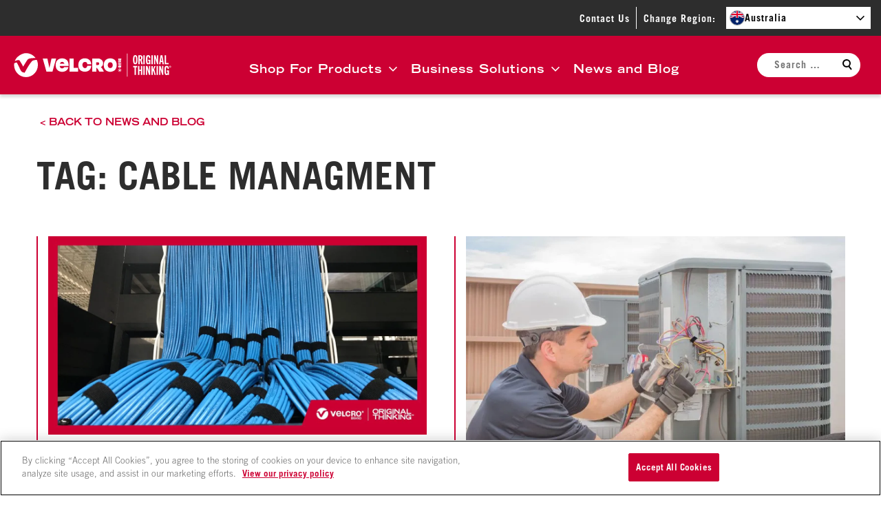

--- FILE ---
content_type: text/html; charset=UTF-8
request_url: https://www.velcro.com.au/blog/tag/cable-managment/
body_size: 103773
content:
<!DOCTYPE html>
<html lang="en-AU" class="no-js">
	<head>
		<meta charset="UTF-8" />
		<meta name="viewport" content="width=device-width, initial-scale=1" />
		<script>(function(html){html.className = html.className.replace(/\bno-js\b/,'js')})(document.documentElement);</script>

<!-- OneTrust Cookies Consent Notice start --> 
<script type="text/javascript" src="https://cdn.cookielaw.org/consent/efda7656-a6e7-4ceb-9175-8e5b9e6f9220/OtAutoBlock.js"></script>
<script type="text/javascript" src="https://cdn.cookielaw.org/scripttemplates/otSDKStub.js" charset="UTF-8" data-domain-script="efda7656-a6e7-4ceb-9175-8e5b9e6f9220"></script>
<script type="text/javascript">function OptanonWrapper() { document.dispatchEvent(new CustomEvent("onetrust-loaded")); }</script>
<!-- OneTrust Cookies Consent Notice end -->
<meta name='robots' content='index, follow, max-image-preview:large, max-snippet:-1, max-video-preview:-1' />
	<style>img:is([sizes="auto" i], [sizes^="auto," i]) { contain-intrinsic-size: 3000px 1500px }</style>
	
	<!-- This site is optimized with the Yoast SEO plugin v26.5 - https://yoast.com/wordpress/plugins/seo/ -->
	<title>CABLE MANAGMENT Archive | VELCRO® Brand Blog</title>
	<meta name="description" content="The latest news, tips, and DIY projects from Velcro Companies, the premier manufacturer and innovator of hook and loop fasteners." />
	<link rel="canonical" href="https://www.velcro.com.au/blog/tag/cable-managment/" />
	<meta property="og:locale" content="en_US" />
	<meta property="og:type" content="article" />
	<meta property="og:title" content="CABLE MANAGMENT Archive | VELCRO® Brand Blog" />
	<meta property="og:description" content="The latest news, tips, and DIY projects from Velcro Companies, the premier manufacturer and innovator of hook and loop fasteners." />
	<meta property="og:url" content="https://www.velcro.com.au/blog/tag/cable-managment/" />
	<meta property="og:site_name" content="Australia" />
	<meta property="og:image" content="https://s23775.pcdn.co/wp-content/uploads/sites/50/2022/04/Products-for-your-business_1200X675.jpg.webp" />
	<meta property="og:image:width" content="1200" />
	<meta property="og:image:height" content="675" />
	<meta property="og:image:type" content="image/jpeg" />
	<meta name="twitter:card" content="summary_large_image" />
	<meta name="twitter:site" content="@velcrobrand" />
	<script type="application/ld+json" class="yoast-schema-graph">{"@context":"https://schema.org","@graph":[{"@type":"CollectionPage","@id":"https://www.velcro.com.au/blog/tag/cable-managment/","url":"https://www.velcro.com.au/blog/tag/cable-managment/","name":"CABLE MANAGMENT Archive | VELCRO® Brand Blog","isPartOf":{"@id":"https://www.velcro.com.au/#website"},"primaryImageOfPage":{"@id":"https://www.velcro.com.au/blog/tag/cable-managment/#primaryimage"},"image":{"@id":"https://www.velcro.com.au/blog/tag/cable-managment/#primaryimage"},"thumbnailUrl":"https://s23775.pcdn.co/wp-content/uploads/sites/50/2021/10/Reusable-Cable-Ties.jpg.webp","description":"The latest news, tips, and DIY projects from Velcro Companies, the premier manufacturer and innovator of hook and loop fasteners.","breadcrumb":{"@id":"https://www.velcro.com.au/blog/tag/cable-managment/#breadcrumb"},"inLanguage":"en-AU"},{"@type":"ImageObject","inLanguage":"en-AU","@id":"https://www.velcro.com.au/blog/tag/cable-managment/#primaryimage","url":"https://s23775.pcdn.co/wp-content/uploads/sites/50/2021/10/Reusable-Cable-Ties.jpg.webp","contentUrl":"https://s23775.pcdn.co/wp-content/uploads/sites/50/2021/10/Reusable-Cable-Ties.jpg.webp","width":1200,"height":628},{"@type":"BreadcrumbList","@id":"https://www.velcro.com.au/blog/tag/cable-managment/#breadcrumb","itemListElement":[{"@type":"ListItem","position":1,"name":"Home","item":"https://www.velcro.com.au/"},{"@type":"ListItem","position":2,"name":"CABLE MANAGMENT"}]},{"@type":"WebSite","@id":"https://www.velcro.com.au/#website","url":"https://www.velcro.com.au/","name":"Australia","description":"VELCRO® Brand Fasteners","publisher":{"@id":"https://www.velcro.com.au/#organization"},"potentialAction":[{"@type":"SearchAction","target":{"@type":"EntryPoint","urlTemplate":"https://www.velcro.com.au/?s={search_term_string}"},"query-input":{"@type":"PropertyValueSpecification","valueRequired":true,"valueName":"search_term_string"}}],"inLanguage":"en-AU"},{"@type":"Organization","@id":"https://www.velcro.com.au/#organization","name":"Velcro IP Holdings LLC","alternateName":"VELCRO® Companies","url":"https://www.velcro.com.au/","logo":{"@type":"ImageObject","inLanguage":"en-AU","@id":"https://www.velcro.com.au/#/schema/logo/image/","url":"https://s23775.pcdn.co/wp-content/uploads/sites/50/2021/10/Logo-VELCRO-OT_2Colors-scaled.jpg.webp","contentUrl":"https://s23775.pcdn.co/wp-content/uploads/sites/50/2021/10/Logo-VELCRO-OT_2Colors-scaled.jpg.webp","width":2560,"height":442,"caption":"Velcro IP Holdings LLC"},"image":{"@id":"https://www.velcro.com.au/#/schema/logo/image/"},"sameAs":["https://www.facebook.com/VelcroBrandAU/","https://x.com/velcrobrand","https://www.linkedin.com/company/velcro-usa-inc.","https://www.pinterest.com/velcrobrand/_created/","https://www.instagram.com/velcrobrand/","https://www.youtube.com/c/VELCROBrandAustralia2021"]}]}</script>
	<!-- / Yoast SEO plugin. -->


<link rel='dns-prefetch' href='//s23775.pcdn.co' />
<link rel='preconnect' href='https://s23775.pcdn.co' />
<link rel="alternate" type="application/rss+xml" title="Australia &raquo; Feed" href="https://www.velcro.com.au/feed/" />
<link rel="alternate" type="application/rss+xml" title="Australia &raquo; CABLE MANAGMENT Tag Feed" href="https://www.velcro.com.au/blog/tag/cable-managment/feed/" />
		<style>
			.lazyload,
			.lazyloading {
				max-width: 100%;
			}
		</style>
		<link rel='stylesheet' id='wp-block-library-css' href='https://s23775.pcdn.co/wp-includes/css/dist/block-library/style.min.css?ver=6.8.3' type='text/css' media='all' />
<style id='classic-theme-styles-inline-css' type='text/css'>
/*! This file is auto-generated */
.wp-block-button__link{color:#fff;background-color:#32373c;border-radius:9999px;box-shadow:none;text-decoration:none;padding:calc(.667em + 2px) calc(1.333em + 2px);font-size:1.125em}.wp-block-file__button{background:#32373c;color:#fff;text-decoration:none}
</style>
<style id='global-styles-inline-css' type='text/css'>
:root{--wp--preset--aspect-ratio--square: 1;--wp--preset--aspect-ratio--4-3: 4/3;--wp--preset--aspect-ratio--3-4: 3/4;--wp--preset--aspect-ratio--3-2: 3/2;--wp--preset--aspect-ratio--2-3: 2/3;--wp--preset--aspect-ratio--16-9: 16/9;--wp--preset--aspect-ratio--9-16: 9/16;--wp--preset--color--black: #000000;--wp--preset--color--cyan-bluish-gray: #abb8c3;--wp--preset--color--white: #ffffff;--wp--preset--color--pale-pink: #f78da7;--wp--preset--color--vivid-red: #cf2e2e;--wp--preset--color--luminous-vivid-orange: #ff6900;--wp--preset--color--luminous-vivid-amber: #fcb900;--wp--preset--color--light-green-cyan: #7bdcb5;--wp--preset--color--vivid-green-cyan: #00d084;--wp--preset--color--pale-cyan-blue: #8ed1fc;--wp--preset--color--vivid-cyan-blue: #0693e3;--wp--preset--color--vivid-purple: #9b51e0;--wp--preset--color--red: #c03;--wp--preset--color--dark-red: #740a0d;--wp--preset--color--light-grey: #f4f4f4;--wp--preset--color--mid-grey: #757575;--wp--preset--color--dark-grey: #2d2d2d;--wp--preset--gradient--vivid-cyan-blue-to-vivid-purple: linear-gradient(135deg,rgba(6,147,227,1) 0%,rgb(155,81,224) 100%);--wp--preset--gradient--light-green-cyan-to-vivid-green-cyan: linear-gradient(135deg,rgb(122,220,180) 0%,rgb(0,208,130) 100%);--wp--preset--gradient--luminous-vivid-amber-to-luminous-vivid-orange: linear-gradient(135deg,rgba(252,185,0,1) 0%,rgba(255,105,0,1) 100%);--wp--preset--gradient--luminous-vivid-orange-to-vivid-red: linear-gradient(135deg,rgba(255,105,0,1) 0%,rgb(207,46,46) 100%);--wp--preset--gradient--very-light-gray-to-cyan-bluish-gray: linear-gradient(135deg,rgb(238,238,238) 0%,rgb(169,184,195) 100%);--wp--preset--gradient--cool-to-warm-spectrum: linear-gradient(135deg,rgb(74,234,220) 0%,rgb(151,120,209) 20%,rgb(207,42,186) 40%,rgb(238,44,130) 60%,rgb(251,105,98) 80%,rgb(254,248,76) 100%);--wp--preset--gradient--blush-light-purple: linear-gradient(135deg,rgb(255,206,236) 0%,rgb(152,150,240) 100%);--wp--preset--gradient--blush-bordeaux: linear-gradient(135deg,rgb(254,205,165) 0%,rgb(254,45,45) 50%,rgb(107,0,62) 100%);--wp--preset--gradient--luminous-dusk: linear-gradient(135deg,rgb(255,203,112) 0%,rgb(199,81,192) 50%,rgb(65,88,208) 100%);--wp--preset--gradient--pale-ocean: linear-gradient(135deg,rgb(255,245,203) 0%,rgb(182,227,212) 50%,rgb(51,167,181) 100%);--wp--preset--gradient--electric-grass: linear-gradient(135deg,rgb(202,248,128) 0%,rgb(113,206,126) 100%);--wp--preset--gradient--midnight: linear-gradient(135deg,rgb(2,3,129) 0%,rgb(40,116,252) 100%);--wp--preset--font-size--small: 13px;--wp--preset--font-size--medium: 20px;--wp--preset--font-size--large: 36px;--wp--preset--font-size--x-large: 42px;--wp--preset--spacing--20: 0.44rem;--wp--preset--spacing--30: 0.67rem;--wp--preset--spacing--40: 1rem;--wp--preset--spacing--50: 1.5rem;--wp--preset--spacing--60: 2.25rem;--wp--preset--spacing--70: 3.38rem;--wp--preset--spacing--80: 5.06rem;--wp--preset--shadow--natural: 6px 6px 9px rgba(0, 0, 0, 0.2);--wp--preset--shadow--deep: 12px 12px 50px rgba(0, 0, 0, 0.4);--wp--preset--shadow--sharp: 6px 6px 0px rgba(0, 0, 0, 0.2);--wp--preset--shadow--outlined: 6px 6px 0px -3px rgba(255, 255, 255, 1), 6px 6px rgba(0, 0, 0, 1);--wp--preset--shadow--crisp: 6px 6px 0px rgba(0, 0, 0, 1);}:where(.is-layout-flex){gap: 0.5em;}:where(.is-layout-grid){gap: 0.5em;}body .is-layout-flex{display: flex;}.is-layout-flex{flex-wrap: wrap;align-items: center;}.is-layout-flex > :is(*, div){margin: 0;}body .is-layout-grid{display: grid;}.is-layout-grid > :is(*, div){margin: 0;}:where(.wp-block-columns.is-layout-flex){gap: 2em;}:where(.wp-block-columns.is-layout-grid){gap: 2em;}:where(.wp-block-post-template.is-layout-flex){gap: 1.25em;}:where(.wp-block-post-template.is-layout-grid){gap: 1.25em;}.has-black-color{color: var(--wp--preset--color--black) !important;}.has-cyan-bluish-gray-color{color: var(--wp--preset--color--cyan-bluish-gray) !important;}.has-white-color{color: var(--wp--preset--color--white) !important;}.has-pale-pink-color{color: var(--wp--preset--color--pale-pink) !important;}.has-vivid-red-color{color: var(--wp--preset--color--vivid-red) !important;}.has-luminous-vivid-orange-color{color: var(--wp--preset--color--luminous-vivid-orange) !important;}.has-luminous-vivid-amber-color{color: var(--wp--preset--color--luminous-vivid-amber) !important;}.has-light-green-cyan-color{color: var(--wp--preset--color--light-green-cyan) !important;}.has-vivid-green-cyan-color{color: var(--wp--preset--color--vivid-green-cyan) !important;}.has-pale-cyan-blue-color{color: var(--wp--preset--color--pale-cyan-blue) !important;}.has-vivid-cyan-blue-color{color: var(--wp--preset--color--vivid-cyan-blue) !important;}.has-vivid-purple-color{color: var(--wp--preset--color--vivid-purple) !important;}.has-black-background-color{background-color: var(--wp--preset--color--black) !important;}.has-cyan-bluish-gray-background-color{background-color: var(--wp--preset--color--cyan-bluish-gray) !important;}.has-white-background-color{background-color: var(--wp--preset--color--white) !important;}.has-pale-pink-background-color{background-color: var(--wp--preset--color--pale-pink) !important;}.has-vivid-red-background-color{background-color: var(--wp--preset--color--vivid-red) !important;}.has-luminous-vivid-orange-background-color{background-color: var(--wp--preset--color--luminous-vivid-orange) !important;}.has-luminous-vivid-amber-background-color{background-color: var(--wp--preset--color--luminous-vivid-amber) !important;}.has-light-green-cyan-background-color{background-color: var(--wp--preset--color--light-green-cyan) !important;}.has-vivid-green-cyan-background-color{background-color: var(--wp--preset--color--vivid-green-cyan) !important;}.has-pale-cyan-blue-background-color{background-color: var(--wp--preset--color--pale-cyan-blue) !important;}.has-vivid-cyan-blue-background-color{background-color: var(--wp--preset--color--vivid-cyan-blue) !important;}.has-vivid-purple-background-color{background-color: var(--wp--preset--color--vivid-purple) !important;}.has-black-border-color{border-color: var(--wp--preset--color--black) !important;}.has-cyan-bluish-gray-border-color{border-color: var(--wp--preset--color--cyan-bluish-gray) !important;}.has-white-border-color{border-color: var(--wp--preset--color--white) !important;}.has-pale-pink-border-color{border-color: var(--wp--preset--color--pale-pink) !important;}.has-vivid-red-border-color{border-color: var(--wp--preset--color--vivid-red) !important;}.has-luminous-vivid-orange-border-color{border-color: var(--wp--preset--color--luminous-vivid-orange) !important;}.has-luminous-vivid-amber-border-color{border-color: var(--wp--preset--color--luminous-vivid-amber) !important;}.has-light-green-cyan-border-color{border-color: var(--wp--preset--color--light-green-cyan) !important;}.has-vivid-green-cyan-border-color{border-color: var(--wp--preset--color--vivid-green-cyan) !important;}.has-pale-cyan-blue-border-color{border-color: var(--wp--preset--color--pale-cyan-blue) !important;}.has-vivid-cyan-blue-border-color{border-color: var(--wp--preset--color--vivid-cyan-blue) !important;}.has-vivid-purple-border-color{border-color: var(--wp--preset--color--vivid-purple) !important;}.has-vivid-cyan-blue-to-vivid-purple-gradient-background{background: var(--wp--preset--gradient--vivid-cyan-blue-to-vivid-purple) !important;}.has-light-green-cyan-to-vivid-green-cyan-gradient-background{background: var(--wp--preset--gradient--light-green-cyan-to-vivid-green-cyan) !important;}.has-luminous-vivid-amber-to-luminous-vivid-orange-gradient-background{background: var(--wp--preset--gradient--luminous-vivid-amber-to-luminous-vivid-orange) !important;}.has-luminous-vivid-orange-to-vivid-red-gradient-background{background: var(--wp--preset--gradient--luminous-vivid-orange-to-vivid-red) !important;}.has-very-light-gray-to-cyan-bluish-gray-gradient-background{background: var(--wp--preset--gradient--very-light-gray-to-cyan-bluish-gray) !important;}.has-cool-to-warm-spectrum-gradient-background{background: var(--wp--preset--gradient--cool-to-warm-spectrum) !important;}.has-blush-light-purple-gradient-background{background: var(--wp--preset--gradient--blush-light-purple) !important;}.has-blush-bordeaux-gradient-background{background: var(--wp--preset--gradient--blush-bordeaux) !important;}.has-luminous-dusk-gradient-background{background: var(--wp--preset--gradient--luminous-dusk) !important;}.has-pale-ocean-gradient-background{background: var(--wp--preset--gradient--pale-ocean) !important;}.has-electric-grass-gradient-background{background: var(--wp--preset--gradient--electric-grass) !important;}.has-midnight-gradient-background{background: var(--wp--preset--gradient--midnight) !important;}.has-small-font-size{font-size: var(--wp--preset--font-size--small) !important;}.has-medium-font-size{font-size: var(--wp--preset--font-size--medium) !important;}.has-large-font-size{font-size: var(--wp--preset--font-size--large) !important;}.has-x-large-font-size{font-size: var(--wp--preset--font-size--x-large) !important;}
:where(.wp-block-post-template.is-layout-flex){gap: 1.25em;}:where(.wp-block-post-template.is-layout-grid){gap: 1.25em;}
:where(.wp-block-columns.is-layout-flex){gap: 2em;}:where(.wp-block-columns.is-layout-grid){gap: 2em;}
:root :where(.wp-block-pullquote){font-size: 1.5em;line-height: 1.6;}
</style>
<link rel='stylesheet' id='vel-child-styles-css' href='https://s23775.pcdn.co/wp-content/themes/velcro-theme-child/dist/css/style.css?ver=d4239eb0505c2eb9986b' type='text/css' media='all' />
<link rel='stylesheet' id='styles-css' href='https://s23775.pcdn.co/wp-content/themes/velcro-theme/dist/css/style.css?ver=58463' type='text/css' media='all' />
<link rel="https://api.w.org/" href="https://www.velcro.com.au/wp-json/" /><link rel="alternate" title="JSON" type="application/json" href="https://www.velcro.com.au/wp-json/wp/v2/tags/2222" /><!-- Stream WordPress user activity plugin v4.1.1 -->
		<script>
			document.documentElement.className = document.documentElement.className.replace('no-js', 'js');
		</script>
				<style>
			.no-js img.lazyload {
				display: none;
			}

			figure.wp-block-image img.lazyloading {
				min-width: 150px;
			}

			.lazyload,
			.lazyloading {
				--smush-placeholder-width: 100px;
				--smush-placeholder-aspect-ratio: 1/1;
				width: var(--smush-image-width, var(--smush-placeholder-width)) !important;
				aspect-ratio: var(--smush-image-aspect-ratio, var(--smush-placeholder-aspect-ratio)) !important;
			}

						.lazyload, .lazyloading {
				opacity: 0;
			}

			.lazyloaded {
				opacity: 1;
				transition: opacity 150ms;
				transition-delay: 0ms;
			}

					</style>
				<!-- Google Analytics -->
		<script>
			(function( i, s, o, g, r, a, m ) {
				i['GoogleAnalyticsObject'] = r;
				i[r] = i[r] || function() {
						(i[r].q = i[r].q || []).push( arguments )
					}, i[r].l = 1 * new Date();
				a = s.createElement( o ),
					m = s.getElementsByTagName( o )[0];
				a.async = 1;
				a.src = g;
				m.parentNode.insertBefore( a, m )
			})( window, document, 'script', 'https://www.google-analytics.com/analytics.js', 'ga' );

			ga( 'create', "UA-50235631-1", 'auto' );
			ga( 'set', 'anonymizeIp', true );
			ga( 'send', 'pageview' );

		</script>
		<!-- End Google Analytics -->
				<!-- Google Tag Manager -->
		<script>(function(w,d,s,l,i){w[l]=w[l]||[];w[l].push({'gtm.start':
				new Date().getTime(),event:'gtm.js'});var f=d.getElementsByTagName(s)[0],
				j=d.createElement(s),dl=l!='dataLayer'?'&l='+l:'';j.async=true;j.src=
				'https://www.googletagmanager.com/gtm.js?id='+i+dl;f.parentNode.insertBefore(j,f);
			})(window,document,'script','dataLayer',"GTM-W8WG8KD");</script>
		<!-- End Google Tag Manager -->
		<link rel="icon" href="https://s23775.pcdn.co/wp-content/uploads/sites/50/2021/12/cropped-OT-Flying-V-2-32x32.png.webp" sizes="32x32" />
<link rel="icon" href="https://s23775.pcdn.co/wp-content/uploads/sites/50/2021/12/cropped-OT-Flying-V-2-192x192.png.webp" sizes="192x192" />
<link rel="apple-touch-icon" href="https://s23775.pcdn.co/wp-content/uploads/sites/50/2021/12/cropped-OT-Flying-V-2-180x180.png.webp" />
<meta name="msapplication-TileImage" content="https://s23775.pcdn.co/wp-content/uploads/sites/50/2021/12/cropped-OT-Flying-V-2-270x270.png.webp" />
	</head>
	<body class="archive tag tag-cable-managment tag-2222 wp-theme-velcro-theme wp-child-theme-velcro-theme-child site-body">
				<!-- Google Tag Manager (noscript) -->
		<noscript>
			<iframe src="https://www.googletagmanager.com/ns.html?id=GTM-W8WG8KD"
				height="0" width="0" style="display:none;visibility:hidden"></iframe>
		</noscript>
		<!-- End Google Tag Manager (noscript) -->
				<div class="skip-link">
			<a class="screen-reader-text" href="#main">Skip to main content</a>
		</div>
		<div class="geo-banner geo-banner--hidden">
			<div class="geo-banner__message">
				See content specific to your location.			</div>
			<div class="geo-banner__cta wp-block-button">
				<a href="" class="wp-block-button__link wp-element-button">Continue</a>
				<button class="geo-banner__close" aria-label="Close this banner">
					<svg class="icon icon-cross" width="16" height="16" viewBox="0 0 16 16" xmlns="http://www.w3.org/2000/svg"><g stroke="currentColor" stroke-width="2" fill="none" fill-rule="evenodd"><path d="M1.5 1.5l13 13M14.5 1.5l-13 13" /></g></svg>
				</button>
			</div>
		</div>
		<header role="banner" class="site-header-child">
			<div class="site-header-child__top-bar">
				<nav class="nav-top" aria-label="Top Navigation">
					<ul id="menu-top-navigation" class="nav-top__items"><li id="menu-item-41093" class="menu-item menu-item-type-post_type menu-item-object-page menu-item-41093"><a href="https://www.velcro.com.au/contact-us/">Contact Us</a></li>

<li class="country-selector-item top-nav__item--locale-en_au">
	Change Region:	<div class="nav-top__country-selector-wrap" aria-expanded="false">
		<button class="nav-top__country-selector">
			<span class="top-nav__flag en_au">
				<svg xmlns="http://www.w3.org/2000/svg" xmlns:xlink="http://www.w3.org/1999/xlink" viewBox="0 0 10080 5040"><defs><clipPath id="aub"><path d="M0 0h6v3H0z" /></clipPath><clipPath id="auc"><path d="M0 0v1.5h6V3zm6 0H3v3H0z" /></clipPath><path id="aua" d="m0-360 69.421 215.845 212.038-80.301L155.99-35.603l194.985 115.71-225.881 19.651 31.105 224.59L0 160l-156.198 164.349 31.105-224.59-225.881-19.651 194.986-115.711-125.471-188.853 212.038 80.301z" /><path id="aue" d="M0-210 54.86-75.508l144.862 10.614L88.765 28.842l34.67 141.052L0 93.334l-123.435 76.56 34.67-141.052-110.957-93.736L-54.86-75.508z" /><use id="aud" xlink:href="#aua" transform="scale(2.1)" /></defs><path fill="#012169" d="M0 0h10080v5040H0z" /><path d="m0 0 6 3m0-3L0 3" stroke="#fff" stroke-width=".6" clip-path="url(#aub)" transform="scale(840)" /><path d="m0 0 6 3m0-3L0 3" stroke="#e4002b" stroke-width=".4" clip-path="url(#auc)" transform="scale(840)" /><path d="M2520 0v2520M0 1260h5040" stroke="#fff" stroke-width="840" /><path d="M2520 0v2520M0 1260h5040" stroke="#e4002b" stroke-width="504" /><g fill="#fff"><use xlink:href="#aud" x="2520" y="3780" /><use xlink:href="#aua" x="7560" y="4200" /><use xlink:href="#aua" x="6300" y="2205" /><use xlink:href="#aua" x="7560" y="840" /><use xlink:href="#aua" x="8680" y="1869" /><use xlink:href="#aue" x="8064" y="2730" /></g></svg>
			</span>
			<span class="current-country-name">
				Australia			</span>
		</button>
		<ul class="country-list" aria-hidden="true">
								<li class="country-list-item">
						<a href="https://www.velcro.com.uy/">
							<span class="top-nav__flag es_ar">
								<svg xmlns="http://www.w3.org/2000/svg" xmlns:xlink="http://www.w3.org/1999/xlink" viewBox="0 0 800 500"><path fill="#74acdf" d="M0 0h800v500H0z" /><path fill="#fff" d="M0 166.67h800v166.67H0z" /><g id="arc"><path id="ara" stroke-width="1.112" stroke="#85340a" fill="#f6b40e" d="m396.84 251.31 28.454 61.992s.49 1.185 1.28.859.299-1.512.299-1.512l-23.715-63.956m-.68 24.12c-.347 9.428 5.452 14.613 4.694 23.032-.757 8.42 3.867 13.18 4.94 16.454s-1.16 5.232-.198 5.698c.963.466 3.07-2.12 2.383-6.775s-4.22-6.037-3.39-16.32-4.206-12.678-2.98-22.058" /><use xlink:href="#ara" transform="rotate(22.5 400 250)" /><use xlink:href="#ara" transform="rotate(45 400 250)" /><use xlink:href="#ara" transform="rotate(67.5 400 250)" /><path id="arb" fill="#85340a" d="M404.31 274.41c.453 9.054 5.587 13.063 4.579 21.314 2.213-6.525-3.124-11.583-2.82-21.22m-7.649-23.757 19.487 42.577-16.329-43.887" /><use xlink:href="#arb" transform="rotate(22.5 400 250)" /><use xlink:href="#arb" transform="rotate(45 400 250)" /><use xlink:href="#arb" transform="rotate(67.5 400 250)" /></g><use xlink:href="#arc" transform="rotate(90 400 250)" /><use xlink:href="#arc" transform="rotate(180 400 250)" /><use xlink:href="#arc" transform="rotate(270 400 250)" /><circle r="27.778" stroke="#85340a" cy="250" cx="400" stroke-width="1.5" fill="#f6b40e" /><path id="arh" fill="#843511" d="M409.47 244.06c-1.897 0-3.713.822-4.781 2.531 2.136 1.923 6.856 2.132 10.062-.219a7.33 7.33 0 0 0-5.281-2.312m-.031.438c1.846-.034 3.571.814 3.812 1.656-2.136 2.35-5.55 2.146-7.687.437.935-1.495 2.439-2.067 3.875-2.094z" /><use xlink:href="#ard" transform="matrix(-1 0 0 1 800.25 0)" /><use xlink:href="#are" transform="matrix(-1 0 0 1 800.25 0)" /><use xlink:href="#arf" transform="translate(18.862)" /><use xlink:href="#arg" transform="matrix(-1 0 0 1 800.25 0)" /><path d="M395.75 253.84c-.913.167-1.563.977-1.563 1.906 0 1.062.878 1.906 1.938 1.906a1.89 1.89 0 0 0 1.563-.812c.739.556 1.764.615 2.312.625.084.002.193 0 .25 0 .548-.01 1.573-.069 2.313-.625.36.516.935.812 1.562.812 1.06 0 1.938-.844 1.938-1.906 0-.929-.65-1.74-1.563-1.906.513.18.844.676.844 1.219a1.28 1.28 0 0 1-1.281 1.281c-.68 0-1.242-.54-1.282-1.219-.208.417-1.034 1.655-2.656 1.719-1.622-.064-2.447-1.302-2.656-1.719-.04.679-.6 1.219-1.281 1.219a1.28 1.28 0 0 1-1.281-1.281c0-.542.33-1.038.843-1.219m2.09 5.69c-2.138 0-2.983 1.937-4.906 3.219 1.068-.427 1.91-1.27 3.406-2.125s2.772.187 3.625.187h.031c.853 0 2.13-1.041 3.625-.187 1.497.856 2.369 1.698 3.438 2.125-1.924-1.282-2.8-3.219-4.938-3.219-.426 0-1.271.23-2.125.656h-.031c-.853-.426-1.698-.656-2.125-.656" fill="#85340a" /><path d="M397.12 262.06c-.844.037-1.96.207-3.563.688 3.848-.855 4.697.437 6.407.437h.03c1.71 0 2.56-1.292 6.407-.438-4.274-1.282-5.124-.437-6.406-.437h-.031c-.802 0-1.437-.312-2.844-.25" fill="#85340a" /><path d="M393.75 262.72c-.248.003-.519.005-.813.031 4.488.428 2.331 3 7.032 3h.03c4.702 0 2.575-2.572 7.063-3-4.7-.426-3.214 2.344-7.062 2.344h-.031c-3.608 0-2.496-2.421-6.22-2.375zm10.1 6.94a3.85 3.85 0 0 0-3.846-3.846 3.85 3.85 0 0 0-3.847 3.846 3.955 3.955 0 0 1 3.847-3.04 3.95 3.95 0 0 1 3.846 3.04" fill="#85340a" /><path id="are" fill="#85340a" d="M382.73 244.02c4.915-4.273 11.11-4.915 14.53-1.709.837 1.121 1.373 2.32 1.593 3.57.43 2.433-.33 5.062-2.236 7.756.215-.001.643.212.856.427 1.697-3.244 2.297-6.577 1.74-9.746a14 14 0 0 0-.67-2.436c-4.7-3.845-11.11-4.272-15.81 2.138z" /><path id="ard" fill="#85340a" d="M390.42 242.74c2.777 0 3.419.642 4.7 1.71 1.284 1.068 1.924.854 2.137 1.068s0 .854-.426.64-1.284-.64-2.564-1.708c-1.283-1.07-2.563-1.069-3.846-1.069-3.846 0-5.983 3.205-6.41 2.991-.426-.214 2.137-3.632 6.41-3.632z" /><use xlink:href="#arh" transform="translate(-19.181)" /><circle cy="246.15" cx="390.54" r="1.923" fill="#85340a" /><path id="arg" fill="#85340a" d="M385.29 247.44c3.633 2.778 7.265 2.564 9.402 1.282s2.136-1.709 1.71-1.709-.853.427-2.564 1.281c-1.71.856-4.273.856-8.546-.854z" /></svg>
							</span>
							<span class="country-name">
								Argentina							</span>
						</a>
					</li>
									<li class="country-list-item">
						<a href="https://www.velcro.com.au/">
							<span class="top-nav__flag en_au">
								<svg xmlns="http://www.w3.org/2000/svg" xmlns:xlink="http://www.w3.org/1999/xlink" viewBox="0 0 10080 5040"><defs><clipPath id="aub"><path d="M0 0h6v3H0z" /></clipPath><clipPath id="auc"><path d="M0 0v1.5h6V3zm6 0H3v3H0z" /></clipPath><path id="aua" d="m0-360 69.421 215.845 212.038-80.301L155.99-35.603l194.985 115.71-225.881 19.651 31.105 224.59L0 160l-156.198 164.349 31.105-224.59-225.881-19.651 194.986-115.711-125.471-188.853 212.038 80.301z" /><path id="aue" d="M0-210 54.86-75.508l144.862 10.614L88.765 28.842l34.67 141.052L0 93.334l-123.435 76.56 34.67-141.052-110.957-93.736L-54.86-75.508z" /><use id="aud" xlink:href="#aua" transform="scale(2.1)" /></defs><path fill="#012169" d="M0 0h10080v5040H0z" /><path d="m0 0 6 3m0-3L0 3" stroke="#fff" stroke-width=".6" clip-path="url(#aub)" transform="scale(840)" /><path d="m0 0 6 3m0-3L0 3" stroke="#e4002b" stroke-width=".4" clip-path="url(#auc)" transform="scale(840)" /><path d="M2520 0v2520M0 1260h5040" stroke="#fff" stroke-width="840" /><path d="M2520 0v2520M0 1260h5040" stroke="#e4002b" stroke-width="504" /><g fill="#fff"><use xlink:href="#aud" x="2520" y="3780" /><use xlink:href="#aua" x="7560" y="4200" /><use xlink:href="#aua" x="6300" y="2205" /><use xlink:href="#aua" x="7560" y="840" /><use xlink:href="#aua" x="8680" y="1869" /><use xlink:href="#aue" x="8064" y="2730" /></g></svg>
							</span>
							<span class="country-name">
								Australia							</span>
						</a>
					</li>
									<li class="country-list-item">
						<a href="https://fr.velcro.be/">
							<span class="top-nav__flag fr_be">
								<svg xmlns="http://www.w3.org/2000/svg" viewBox="0 0 900 600"><path fill="#ef3340" d="M0 0h900v600H0z" /><path fill="#fdda25" d="M0 0h600v600H0z" /><path d="M0 0h300v600H0z" /></svg>
							</span>
							<span class="country-name">
								Belgium, Français							</span>
						</a>
					</li>
									<li class="country-list-item">
						<a href="https://www.velcro.be/">
							<span class="top-nav__flag nl_be">
								<svg xmlns="http://www.w3.org/2000/svg" fill-rule="evenodd" image-rendering="optimizeQuality" shape-rendering="geometricPrecision" text-rendering="geometricPrecision" viewBox="0 0 762.005 507.982"><defs><clipPath id="nlbec"><path fill="olive" d="M.003-210.998h762.005L.001 297.01z" /></clipPath><clipPath id="nlbeb"><path fill="olive" d="M.003-210.998h762.005L.001 297.01z" /></clipPath><clipPath id="nlbea"><path fill="olive" d="M.003-210.998h762.005L.001 297.01z" /></clipPath></defs><path fill="#ef3340" d="M0-.006h762.005v508.003H0z" /><path fill="#fdda24" d="M0-.006h508.003v508.003H0z" /><path d="M0-.006h254.002v508.003H0z" /><path fill="#21468b" d="M0-210.997h762.005v508.003H0z" clip-path="url(#nlbea)" transform="translate(0 210.99)" /><path fill="#fff" d="M0-210.997h762.005v338.669H0z" clip-path="url(#nlbeb)" transform="translate(0 210.99)" /><path fill="#ae1c28" d="M0-210.997h762.005v169.334H0z" clip-path="url(#nlbec)" transform="translate(0 210.99)" /></svg>
							</span>
							<span class="country-name">
								Belgium, Nederlands							</span>
						</a>
					</li>
									<li class="country-list-item">
						<a href="https://www.velcro.com.br/">
							<span class="top-nav__flag pt_br">
								<svg xmlns="http://www.w3.org/2000/svg" xmlns:xlink="http://www.w3.org/1999/xlink" viewBox="-2100 -1470 4200 2940"><defs><path id="bri" fill-rule="evenodd" d="M-31.5 0h33a30 30 0 0 0 30-30v-10a30 30 0 0 0-30-30h-33zm13-13h19a19 19 0 0 0 19-19v-6a19 19 0 0 0-19-19h-19z" /><path id="brn" d="M-15.75-22C-15.75-15-9-11.5 1-11.5s14.74-3.25 14.75-7.75c0-14.25-46.75-5.25-46.5-30.25C-30.5-71-6-70 3-70s26 4 25.75 21.25H13.5c0-7.5-7-10.25-15-10.25-7.75 0-13.25 1.25-13.25 8.5-.25 11.75 46.25 4 46.25 28.75C31.5-3.5 13.5 0 0 0c-11.5 0-31.55-4.5-31.5-22z" /><path id="brl" d="M-26.25 0h52.5v-12h-40.5v-16h33v-12h-33v-11H25v-12h-51.25z" /><path id="brk" d="M-31.5 0h12v-48l14 48h11l14-48V0h12v-70H14L0-22l-14-48h-17.5z" /><path id="brd" fill-rule="evenodd" d="M0 0a31.5 35 0 0 0 0-70A31.5 35 0 0 0 0 0m0-13a18.5 22 0 0 0 0-44 18.5 22 0 0 0 0 44" /><path id="brf" fill-rule="evenodd" d="M-31.5 0h13v-26h28a22 22 0 0 0 0-44h-40zm13-39h27a9 9 0 0 0 0-18h-27z" /><path id="brj" transform="translate(-31.5)" d="M0 0h63v-13H12v-18h40v-12H12v-14h48v-13H0z" /><use id="brq" xlink:href="#bra" transform="scale(15)" /><use id="brs" xlink:href="#bra" transform="scale(10.5)" /><use id="brr" xlink:href="#bra" transform="scale(21)" /><use id="bro" xlink:href="#bra" transform="scale(31.5)" /><use id="brp" xlink:href="#bra" transform="scale(26.25)" /><g id="bra" fill="#fff"><g id="brc"><path id="brb" transform="rotate(18 0 -1)" d="M0-1v1h.5" /><use xlink:href="#brb" transform="scale(-1 1)" /></g><use xlink:href="#brc" transform="rotate(72)" /><use xlink:href="#brc" transform="rotate(-72)" /><use xlink:href="#brc" transform="rotate(144)" /><use xlink:href="#brc" transform="rotate(216)" /></g><g id="brm"><clipPath id="bre"><path d="M-31.5 0v-70h63V0zM0-47v12h31.5v-12z" /></clipPath><use xlink:href="#brd" /><path d="M5-35h26.5v10H5z" /><path d="M21.5-35h10V0h-10z" /></g><g id="brh"><use xlink:href="#brf" /><path d="M28 0c0-10 0-32-15-32H-6c22 0 22 22 22 32" /></g></defs><rect y="-50%" x="-50%" height="100%" fill="#009b3a" width="100%" /><path d="M-1743 0 0 1113 1743 0 0-1113z" fill="#fedf00" /><circle r="735" fill="#002776" /><clipPath id="brg"><circle r="735" /></clipPath><path fill="#fff" d="M-2205 1470a1785 1785 0 0 1 3570 0h-105a1680 1680 0 1 0-3360 0z" clip-path="url(#brg)" /><g transform="translate(-420 1470)" fill="#009b3a"><use y="-1697.5" xlink:href="#brd" transform="rotate(-7)" /><use y="-1697.5" xlink:href="#brh" transform="rotate(-4)" /><use y="-1697.5" xlink:href="#bri" transform="rotate(-1)" /><use y="-1697.5" xlink:href="#brj" transform="rotate(2)" /><use y="-1697.5" xlink:href="#brk" transform="rotate(5)" /><use y="-1697.5" xlink:href="#brl" transform="rotate(9.75)" /><use y="-1697.5" xlink:href="#brf" transform="rotate(14.5)" /><use y="-1697.5" xlink:href="#brh" transform="rotate(17.5)" /><use y="-1697.5" xlink:href="#brd" transform="rotate(20.5)" /><use y="-1697.5" xlink:href="#brm" transform="rotate(23.5)" /><use y="-1697.5" xlink:href="#brh" transform="rotate(26.5)" /><use y="-1697.5" xlink:href="#brj" transform="rotate(29.5)" /><use y="-1697.5" xlink:href="#brn" transform="rotate(32.5)" /><use y="-1697.5" xlink:href="#brn" transform="rotate(35.5)" /><use y="-1697.5" xlink:href="#brd" transform="rotate(38.5)" /></g><use y="-132" x="-600" xlink:href="#bro" /><use y="177" x="-535" xlink:href="#bro" /><use y="243" x="-625" xlink:href="#brp" /><use y="132" x="-463" xlink:href="#brq" /><use y="250" x="-382" xlink:href="#brp" /><use y="323" x="-404" xlink:href="#brr" /><use y="-228" x="228" xlink:href="#bro" /><use y="258" x="515" xlink:href="#bro" /><use y="265" x="617" xlink:href="#brr" /><use y="323" x="545" xlink:href="#brp" /><use y="477" x="368" xlink:href="#brp" /><use y="551" x="367" xlink:href="#brr" /><use y="419" x="441" xlink:href="#brr" /><use y="382" x="500" xlink:href="#brp" /><use y="405" x="365" xlink:href="#brr" /><use y="30" x="-280" xlink:href="#brp" /><use y="-37" x="200" xlink:href="#brr" /><use y="330" xlink:href="#bro" /><use y="184" x="85" xlink:href="#brp" /><use y="118" xlink:href="#brp" /><use y="184" x="-74" xlink:href="#brr" /><use y="235" x="-37" xlink:href="#brq" /><use y="495" x="220" xlink:href="#brp" /><use y="430" x="283" xlink:href="#brr" /><use y="412" x="162" xlink:href="#brr" /><use y="390" x="-295" xlink:href="#bro" /><use y="575" xlink:href="#brs" /></svg>
							</span>
							<span class="country-name">
								Brazil							</span>
						</a>
					</li>
									<li class="country-list-item">
						<a href="https://www.velcro.com.cn/">
							<span class="top-nav__flag zh_cn">
								<svg xmlns="http://www.w3.org/2000/svg" xmlns:xlink="http://www.w3.org/1999/xlink" viewBox="0 0 30 20"><defs><path id="cna" d="M0-1 .588.809-.952-.309H.952L-.588.809z" fill="#FF0" /></defs><path fill="#EE1C25" d="M0 0h30v20H0z" /><use xlink:href="#cna" transform="matrix(3 0 0 3 5 5)" /><use xlink:href="#cna" transform="rotate(23.036 .093 25.536)" /><use xlink:href="#cna" transform="rotate(45.87 1.273 16.18)" /><use xlink:href="#cna" transform="rotate(69.945 .996 12.078)" /><use xlink:href="#cna" transform="rotate(20.66 -19.689 31.932)" /></svg>
							</span>
							<span class="country-name">
								China							</span>
						</a>
					</li>
									<li class="country-list-item">
						<a href="https://www.velcro.co.uk/czech-republic/">
							<span class="top-nav__flag cs_cz">
								<svg xmlns="http://www.w3.org/2000/svg" viewBox="0 0 900 600"><path fill="#d7141a" d="M0 0h900v600H0z" /><path fill="#fff" d="M0 0h900v300H0z" /><path d="M450 300 0 0v600z" fill="#11457e" /></svg>
							</span>
							<span class="country-name">
								Czech Republic							</span>
						</a>
					</li>
									<li class="country-list-item">
						<a href="https://www.velcro.co.uk/denmark/">
							<span class="top-nav__flag da_dk">
								<svg xmlns="http://www.w3.org/2000/svg" viewBox="0 0 370 280"><path fill="#c60c30" d="M0 0h370v280H0z" /><path fill="#fff" d="M120 0h40v280h-40z" /><path fill="#fff" d="M0 120h370v40H0z" /></svg>
							</span>
							<span class="country-name">
								Denmark							</span>
						</a>
					</li>
									<li class="country-list-item">
						<a href="https://www.velcro.co.uk/finland/">
							<span class="top-nav__flag fi_fi">
								<svg xmlns="http://www.w3.org/2000/svg" viewBox="0 0 1800 1100"><path fill="#fff" d="M0 0h1800v1100H0z" /><path fill="#003580" d="M0 400h1800v300H0z" /><path fill="#003580" d="M500 0h300v1100H500z" /></svg>
							</span>
							<span class="country-name">
								Finland							</span>
						</a>
					</li>
									<li class="country-list-item">
						<a href="https://www.velcro.fr/">
							<span class="top-nav__flag fr_fr">
								<svg xmlns="http://www.w3.org/2000/svg" viewBox="0 0 3 2"><path fill="#EC1920" d="M0 0h3v2H0z" /><path fill="#fff" d="M0 0h2v2H0z" /><path fill="#051440" d="M0 0h1v2H0z" /></svg>							</span>
							<span class="country-name">
								France							</span>
						</a>
					</li>
									<li class="country-list-item">
						<a href="https://www.velcro.de/">
							<span class="top-nav__flag de_de">
								<svg xmlns="http://www.w3.org/2000/svg" viewBox="0 0 5 3"><path d="M0 0h5v3H0z" /><path fill="#D00" d="M0 1h5v2H0z" /><path fill="#FFCE00" d="M0 2h5v1H0z" /></svg>							</span>
							<span class="country-name">
								Germany							</span>
						</a>
					</li>
									<li class="country-list-item">
						<a href="https://www.velcro.com.hk/">
							<span class="top-nav__flag zh_hk">
								<svg xmlns="http://www.w3.org/2000/svg" xmlns:xlink="http://www.w3.org/1999/xlink" viewBox="0 0 900 600"><path fill="#EE1C25" d="M0 0h900v600H0z" /><g id="hka"><path d="M449.964 299.913c-105.263-44.486-58.602-181.581 42.07-174.69-20.366 10.467-23.318 29.997-11.687 48.09 13.024 20.256-1.2 52.848-18.806 60.767-28.935 13.025-34.728 47.75-11.577 65.833" fill="#fff" /><path d="m444.272 200.92-5.92 9.294-2.144-10.815-10.679-2.759 9.625-5.39-.671-10.999 8.085 7.49 10.256-4.043-4.61 10.01 7.001 8.505zm6.288 97.839c-12.731-6.534-22.996-20.155-27.468-36.431-5.115-18.67-2.173-38.743 8.083-55.038l-2.208-1.394c-10.64 16.929-13.693 37.743-8.386 57.12 4.728 17.221 15.214 31.097 28.787 38.064z" fill="#EE1C25" /></g><use xlink:href="#hka" transform="rotate(72 450 300)" /><use xlink:href="#hka" transform="rotate(144 450 300)" /><use xlink:href="#hka" transform="rotate(216 450 300)" /><use xlink:href="#hka" transform="rotate(288 450 300)" /></svg>
							</span>
							<span class="country-name">
								Hong Kong, Chinese							</span>
						</a>
					</li>
									<li class="country-list-item">
						<a href="https://en.velcro.com.hk/">
							<span class="top-nav__flag en_hk">
								<svg xmlns="http://www.w3.org/2000/svg" xmlns:xlink="http://www.w3.org/1999/xlink" viewBox="0 0 900 600"><path fill="#EE1C25" d="M0 0h900v600H0z" /><g id="hka"><path d="M449.964 299.913c-105.263-44.486-58.602-181.581 42.07-174.69-20.366 10.467-23.318 29.997-11.687 48.09 13.024 20.256-1.2 52.848-18.806 60.767-28.935 13.025-34.728 47.75-11.577 65.833" fill="#fff" /><path d="m444.272 200.92-5.92 9.294-2.144-10.815-10.679-2.759 9.625-5.39-.671-10.999 8.085 7.49 10.256-4.043-4.61 10.01 7.001 8.505zm6.288 97.839c-12.731-6.534-22.996-20.155-27.468-36.431-5.115-18.67-2.173-38.743 8.083-55.038l-2.208-1.394c-10.64 16.929-13.693 37.743-8.386 57.12 4.728 17.221 15.214 31.097 28.787 38.064z" fill="#EE1C25" /></g><use xlink:href="#hka" transform="rotate(72 450 300)" /><use xlink:href="#hka" transform="rotate(144 450 300)" /><use xlink:href="#hka" transform="rotate(216 450 300)" /><use xlink:href="#hka" transform="rotate(288 450 300)" /></svg>
							</span>
							<span class="country-name">
								Hong Kong, English							</span>
						</a>
					</li>
									<li class="country-list-item">
						<a href="https://www.velcro.co.uk/hungary/">
							<span class="top-nav__flag hu_hu">
								<svg xmlns="http://www.w3.org/2000/svg" viewBox="0 0 6 3"><path fill="#477050" d="M0 0h6v3H0z" /><path fill="#FFF" d="M0 0h6v2H0z" /><path fill="#CE2939" d="M0 0h6v1H0z" /></svg>							</span>
							<span class="country-name">
								Hungary							</span>
						</a>
					</li>
									<li class="country-list-item">
						<a href="https://www.velcro.co.uk/israel/">
							<span class="top-nav__flag he_il">
								<svg xmlns="http://www.w3.org/2000/svg" viewBox="0 0 1100 800"><path d="M0 0h1100v800H0z" fill="#fff" /><path d="M0 75h1100v125H0zm0 525h1100v125H0z" fill="#0038b8" /><path d="M423.816 472.853h252.368L550 254.295zM550 545.705l126.184-218.558H423.816z" fill="none" stroke="#0038b8" stroke-width="27.5" /></svg>							</span>
							<span class="country-name">
								Israel							</span>
						</a>
					</li>
									<li class="country-list-item">
						<a href="https://www.velcro.it/">
							<span class="top-nav__flag it_it">
								<svg xmlns="http://www.w3.org/2000/svg" viewBox="0 0 3 2"><path fill="#008C45" d="M0 0h1v2H0z" /><path fill="#fff" d="M1 0h1v2H1z" /><path fill="#CD212A" d="M2 0h1v2H2z" /></svg>							</span>
							<span class="country-name">
								Italy							</span>
						</a>
					</li>
									<li class="country-list-item">
						<a href="https://www.velcro.com.mx/">
							<span class="top-nav__flag es_mx">
								<svg xmlns="http://www.w3.org/2000/svg" viewBox="0 0 980 560"><path d="M0 0h980v560H0z" fill="#ce1126" /><path d="M0 0h653.333v560H0z" fill="#fff" /><path d="M0 0h326.667v560H0z" fill="#006847" /><g transform="translate(-.699 1.184)scale(1.16833)" fill="#fcca3e" stroke="#aa8c30"><path d="m466.96 303.53.293 5.878 2.22-1.467-1.702-4.839z" stroke-width=".35" /><circle cx="466.703" cy="301.93" r="1.892" stroke-width=".3" /><path d="m474 312.69-4.3-4.119-1.932 1.553 5.843 3.405z" stroke-width=".35" /><path d="M473.63 315.01c-.608-.815-.403-2.003.446-2.658.853-.655 2.037-.524 2.645.288.602.815.403 2.007-.448 2.662-.854.653-2.037.52-2.643-.292z" stroke-width=".3" /><path d="m507.04 251.22 4.407 4.384.512-2.219-4.028-2.7z" stroke-width=".35" /><circle cx="506.451" cy="250.09" r="1.845" stroke-width=".3" /><path d="m518.65 253.82-6.733 1.921.554-2.224 5.79-.563z" stroke-width=".35" /><circle cx="519.742" cy="252.89" r="1.803" stroke-width=".3" /><path d="m496.03 287-4.108-6.398.661-.33 4.647 5.489z" stroke-width=".35" /><circle cx="491.518" cy="279.115" r="1.909" stroke-width=".3" /><path d="m496.29 287.17 5.218.953.192-.715-4.37-1.732z" stroke-width=".35" /><circle cx="503.102" cy="288.18" r="1.889" stroke-width=".3" /><path d="M373.59 301.72c0 .91-.714 1.556-1.391 1.556-.672 0-1.22-.735-1.22-1.64 0-.909.548-1.644 1.22-1.644.677 0 1.391.824 1.391 1.728z" stroke-width=".3" /><path d="m373.56 304.65 1.195 6.566-1.59-.628-.57-5.705z" stroke-width=".35" /><path d="M375.01 302.42c.767.994-.531 2.511-1.91 2.889-1.377.375-3.097-.26-3.08-1.522.018-1.432 2.01-.687 2.545-.853.825-.26 1.62-1.584 2.445-.514z" stroke-width=".3" /><path d="m367.03 312.14 6.307-.314-1.068-1.256-5.18.563z" stroke-width=".35" /><path d="M367.56 311.41c.526 1.597.57 3.774-1.218 3.545-1.791-.233-1.452-1.833-1.591-2.45-.256-1.121-1.307-2.13-.228-3.223 1.08-1.097 2.508.528 3.037 2.128z" stroke-width=".3" /><path d="m347.03 281.12.144 6.11-1.59-1.444.112-4.866z" stroke-width=".35" /><path d="M349.39 279.26c.322 1.41-1.745 2.204-3.152 1.942-1.406-.258-2.47-.993-2.257-2.289.213-1.299 1.96-1.007 2.556-.647.596.355 2.405-.985 2.853.994z" stroke-width=".3" /><path d="m340.06 286.5 4.797-.325 2.043 1.58-6.915-.26z" stroke-width=".35" /><path d="M338.3 283.93c1.294.041 2.187 1.467 2.002 2.981-.183 1.514-1.348 2.738-2.54 2.553-1.194-.192-1.108-1.199-1.08-1.5.03-.304.696-.852.768-1.341.07-.486-.341-1.57-.187-2.073.157-.505.455-.638 1.037-.62zm-3.87-37.19c-.536.852-1.555 1.499-2.07 1.167-.518-.333-.333-1.52.201-2.373.533-.85 1.385-1.274 1.902-.941s.5 1.294-.033 2.147z" stroke-width=".3" /><path d="m329.08 256.35 2.678-6.311-.4-.346-3.036 4.432z" stroke-width=".35" /><path d="M331.27 250.05c-1.326-.97-1.619-1.964-1.192-2.943.425-.979 1.419-.344 1.419-.344s.653.722 1.135.978c.483.262 1.252-.083 1.819.72.569.807.227 1.613-.228 1.816-.455.2-1.845.576-2.953-.227zm-11.13-.83c.95.543 1.456 1.458 1.13 2.056-.328.59-1.367.634-2.32.09-.947-.54-1.453-1.458-1.125-2.053.327-.594 1.363-.635 2.315-.093z" stroke-width=".3" /><path d="m322.92 251.99 4.946 2.966-.144 2.333-5.368-4.612z" stroke-width=".35" /><path d="M322.88 252.55c-1.097 1.225-2.104 1.41-3.013.868-.912-.543-.177-1.473-.177-1.473s.78-.574 1.089-1.03c.31-.459.06-1.272.914-1.751s1.605-.043 1.753.44c.144.48.35 1.922-.566 2.946z" stroke-width=".3" /></g><g fill="#aa8c30"><path d="M546.112 356.319s-.42.28-.65.733c-.22.452-.473 1.362-.473 1.362l.026-2.22.748-.432.35.557z" /><path d="M546.44 354.929s-.517.876-1.744.807c-1.221-.066-1.822-.636-1.97-1.262-.15-.62-.15-1.074.245-1.801.399-.723-.579.69-.579.69v1.381l.896 1.062.76.234.752.048.961-.317.645-.488zm6.461 11.286s-.619.322-1.091.15c-2.898-1.028-5.33-2.727-5.33-2.727l5.82 3.615zm3.621 1.647s-.064 1.018-1.191 1.524c-1.125.507-1.914.274-2.326-.213-.41-.488-.615-.891-.588-1.72.036-.828-.205.88-.205.88l.619 1.232 1.272.53.79-.139.686-.302.714-.728.36-.734zm37.212-72.961s-.148.228-.148.605c0 .38-.023 1.062-.023 1.062l-1.268-1.411.64-.834zm-.678-1.835c.074 1.01-1.392 2.446-2.487 1.992-1.094-.45-1.89-1.59-1.291-2.727.596-1.136-.3.43-.3.43l.152 1.667 1.041.957 1.296.077 1.021-.577.621-1.14zm15.387 2.746s-.248-.692-.121.087c.12.785-.883 2.463-2.057 2.31-1.166-.151-1.702-1.172-1.602-2.122.099-.945-.198.328-.198.328l.185 1.266.626.593.895.53 1.044-.18.947-.606.421-.89v-.634z" /><path d="M603.173 296.98s.04.53-.656.91a81 81 0 0 0-2.015 1.162l4.33-1.261-.359-1.05zm-26.217 34.337s-.233.255-.246.793a6.5 6.5 0 0 0 .11 1.192l-2.426-3.837.72-.456zm-1.332-3.61c-.432 1.012-2.198 1.654-3.045 1.162-.846-.49-1.566-2.324-.532-3.13l-.538.469-.275 1.045.389 1.097.846.957.781.24 1.247-.25.907-.708s.658-1.89.22-.882m8.552 8.798s.024.452-.77.452c-.795 0-2.462.026-2.462.026l4.03.778.2-.804z" /><path d="M589.13 337.45c.361 1.346-.834 2.642-2.376 2.189-1.542-.458-1.957-1.989-1.472-2.814l-.381.961.28 1.28.946.823.967.21.989-.244 1-.959.248-1.145zm-151.8 17.105c.416.47-.23 2.221-1.973 2.928-1.742.703-2.606.032-3.07-.556s-.432-1.21-.432-1.21l-.248.317.233.912.881.755 1.54.335 1.147-.216 1.129-.607.579-.607.498-.74.067-.907-.283-.457h-.067l-.027.036z" /><path d="M435.776 358.376s-.298.098-.563.54c-.263.435-.364 1.207-.364 1.207l-.135-2.05.898-.473zm-5.806 6.168s-.165.439.299.672c.465.24 1.56.506 1.56.506l-2.854.1-.298-1.108zm-.97 1.776s.033.102.027.29c-.01.19-.06.467-.226.821-.333.703-.465 1.516-1.492 1.31-1.03-.2-1.46-.976-1.56-1.646-.1-.673-.332-.941-.332-.941v.905l.629 1.515 1.028.473h.897l.697-.27.33-.91.17-.74z" /><path d="M421.803 366.122s.333 1.313 1.793 1.346c1.46.037 1.825-.407 1.825-.407l.165.507-.53.268-1.268.144-1.116-.221-.519-.384-.395-.689zm-14.476-38.953s.05.15-.05.631c-.1.477-.994 1.616-2.663 1.639-1.666.028-2.362-.531-2.81-1.086-.449-.554-.524-1.337-.524-1.337l-.05.833.647 1.035 1.642.773 1.568.01 1.593-.466.697-.773.163-.847-.213-.41zm-2.64 3.54s-.596.052-.895.318c-.297.268-.56.592-.56.592l-.024-1.981 1.479.112zm-7.173 5.235s-.115.115.749.505c.863.388 4.795.806 4.795.806l-6.306-.17.233-1.076zm-.713.116s-.017.24-.331.877c-.314.64-1.109 2.34-2.437 2.105-1.33-.236-1.162-1.163-1.162-1.312 0-.153-.018-.473-.018-.473l-.231.961.314.672.547.34 1.08.134.728-.322.796-.759.416-.807.332-.858zm-3.4.164s-.036.3-1.08.339c-1.045.027-2.537-.424-2.537-.424l.496.621.863.22 1.078.016.846-.083zm-3.213-44.292s.232.675-.365 1.112c-.596.436-1.893.705-2.721.233-.83-.471-2.325-1.985-2.325-1.985l.7 1.248 1.093.91 1.525.434 1.46-.23.665-.578.2-.469z" /><path d="M385.737 293.954s.032.173 0 .843c-.033.674-.3 1.787-.3 1.787l1.328-2.967-.53-.472zm-8.225 2.324s-.198-.204.198.673c.398.878 3.65 4.006 3.65 4.006l-5.176-4.371.596-.848.731.54zm-1.73.503s-.664.41-1.261.439c-.597.035-1.592-.032-1.725-.741-.132-.703.199-1.006.199-1.006l-.43.975.165.535.765.44 1.062.101.96-.471.266-.27zm-2.09-2.22s.064.202-.898.068c-.962-.135-2.122-1.245-2.122-1.245l.762 1.21 1.627.674z" /></g><g fill="#9ca168"><path d="M612.45 280.238c-.47 5.88-6.27 8.882-9.305 11.08-3.04 2.2-4.507 4.926-4.507 4.926l-1.02 3.428-.5 2.193-.098.763c.2.61.46 1.67.497 3.26.079 2.673-.17 6.483-.17 6.483l4.082-2.928 2.958-1.111.895-.144s-3.284 3.266-4.578 6.8c-1.292 3.535-3.683 11.042-8.162 13.462-4.476 2.426-7.268 1.418-8.76 2.731-1.49 1.31-1.543 1.662-1.543 1.662l-1.907 2.611-1.51 1.952-1.411.976-.891.722c-.031.728-.119 1.672-.362 2.54-.49 1.726-1.072 3.646-1.072 3.646s.894-.544 1.98-.679c1.078-.14 2.086-.127 2.086-.127s-.844 1.034-1.141 2.044c-.3 1.011.198 7.07-5.573 10.703-5.775 3.635-20.474 3.063-20.474 3.063l-2.784 1.108-2.62 1.957-2.393 2.623-.179.707s-1.807 2.204-3.106 3.065c-1.29.857-4.276 2.823-4.276 2.823s2.534-.096 3.385.201c.843.309 5.372 2.327 5.372 2.327s-3.318-.067-5.573.806c-2.259.875-12.541 6.698-17.518 6.53-4.974-.165-12.079-7.439-12.079-7.439l-3.218-2.254-5.34-1.041-6.605-.372.094-.865.125-1.068s2.241-.254 5.846.17c3.082.37 4.108 1.393 6.694 1.694 2.59.303 4.502-.074 5.45-.5.946-.437 8.932-7.199 8.932-7.199l8.982-3.151 3.433.5 1.52.406 1.396.404s-.47.733-1.469 1.667c-.994.931-2.241 1.566-2.241 1.566l1.098.878 5.67-.905 1.852.478s.144.039.533.284c.088-.409.315-1.257.826-1.924.697-.907 3.883-3.508 5.248-4.416 1.374-.908 1.67-1.035 2.12-1.515.446-.48 2.288-5.229 2.288-5.229l.25-2.419 6.271-6.036 4.228-4.493 1.844-5.124-.2-1.033s1.519 1.564 1.244 4.744c-.273 3.18-.971 4.292-.971 4.292s4.277-2.954 6.57-3.965c1.837-.81 3.194-.756 3.664-.705.604-.343 2.252-1.362 3.251-2.826 1.246-1.815 1.57-2.35 1.57-3.08 0-.733.2-4.267.2-4.267l-.4-10.83 3.684-8.153 5.348-4.797 1.021-.607s-.425 1.135-.5 1.92c-.074.781-.074 2.168-.074 2.168s2.711-3.708 4.106-4.39c.319-.155.601-.288.856-.407a10.7 10.7 0 0 0 1.104-2.994c.43-2.053.5-4.81.5-4.81l.082-4.485-.871-3.487-2.49-6.69-.1-8.808-1.864-2.515s1.766-.138 3.954 3.02 2.839 7.598 2.839 7.598l5.083-15.6s1.364 1.842 2.328 4.921c.976 3.08 1.272 5.175 1.272 5.175l2.001-4.33c-.017.046-.06.3.24 1.529.345 1.437 3.455 3.232 2.985 9.113zm-103.194 99.711s-.951-2.388-5.845-4.812c-4.895-2.421-8.54-2.893-8.54-2.893l-.054 1.8 7.683 3.35 3.83 3.131z" /><path d="M544.232 365.291c.472-.63 4.608-4.314 6.72-5.4 2.117-1.088 4.925-1.287 4.925-1.287 2.913-.534 3.386-.102 10.105-3.812s8.213-7.978 9.506-9.012c1.293-1.037 3.655-1.287 3.655-1.287s-2.812 3.307-5.272 6.006c-2.464 2.705-5.104 4.418-8.888 6.97-3.78 2.549-11.64 2.676-11.64 2.676-3.312.76-4.43 1.562-6.273 3.177a22.3 22.3 0 0 0-3.092 3.376s-.217-.775.254-1.407m18.54-19.461c-6.218 5.68-8.262 10.957-8.262 10.957s5.526-4.744 8.362-7.47c2.838-2.727 6.816-4.042 8.61-5.708s1.892-3.078 3.035-4.141c1.143-1.058 1.994-1.565 1.994-1.565s-2.74-2.118-13.74 7.927zm-13.12 13.147s2.66-1.167 3.666-3.555c.748-1.767.35-2.218 1.494-4.24 0 0 6.469-6.248 8.755-8.937 4.083-4.797 2.241-8.733 2.241-8.733s.447 2.02-1.243 4.138c-1.693 2.12-10.039 7.826-11.05 11.11-1.014 3.282-.447 3.4-.896 5.147-1.034 4.022-2.967 5.07-2.967 5.07m-4.299 16.138s-3.254-2.184-6.9-1.952c-7.432.473-13.719 5.047-18.627 5.182-4.915.136-6.844-2.328-10.637-4.914-4.046-2.759-14.066-2.358-14.066-2.358l-.063.239-.07.292s6.89.07 9.827.885c5.612 1.548 8.636 7.39 15.008 7.018 8.268-.488 15.047-5.523 18.427-5.506 5.807.038 7.1 1.114 7.1 1.114zm-36.867-3.764s5.765 1.039 10.243-2.246c4.479-3.282 9.801-7.723 12.74-7.925 2.936-.202 6.023.555 6.023.555s-3.736-1.666-6.718-1.618c-2.99.052-6.023.457-8.813 2.123-2.786 1.667-4.13 4.693-7.164 6.613-3.038 1.922-6.312 2.498-6.312 2.498zm-1.03 7.752c-.77 0-1.668.5-1.967.453-.297-.048-2.063-1.869-4.527-3.179-2.465-1.312-6.137-2.105-6.137-2.105s-.458.114.364.389c.82.28 3.856 1.31 5.795 2.219 1.943.913 3.906 2.98 4.083 3.308.174.333.871 1.261 2.314 1.21 1.445-.049 2.017-.877 1.863-1.438-.143-.553-1.017-.857-1.788-.857m4.056-5.602s2.283 1.302 6.069 1.21c8.065-.202 13.14-5.722 18.423-7.741 5.27-2.023 7.975-.272 7.975-.272s.14-.285-.03-.408c-.745-.557-3.194-1.886-5.894-1.846-8.86.135-17.151 5.721-20.765 7.235-3.495 1.462-5.777 1.822-5.777 1.822zm85.747-61.07c-2.717 2.806-6.772 11.767-8.561 14.213-1.789 2.45-4.034 3.18-5.001 4.167-.851.865-4.106 5.249-4.853 6.312-.745 1.058-.971.756-1.493 1.21-.52.453-.796.48.074.25.871-.223 1.145-.755 2.488-2.269 1.342-1.516 1.27-2.198 3.407-4.115 2.14-1.922 6.016-4.106 7.942-6.465 1.921-2.355 5.848-11.475 7.9-13.695 2.224-2.409 6.107-3.84 6.107-3.84s-3.06-.892-8.01 4.232m-13.785 16.993s-.1-1.617 1.891-3.992c1.99-2.375 2.688-2.068 4.278-5.554 1.592-3.483 2.294-6.864 3.585-10.549 1.291-3.69 3.532-7.326 3.532-7.326s-2.089.202-4.23 3.084c-2.143 2.878-5.527 8.13-7.269 13.279-1.742 5.15-1.787 11.057-1.787 11.057zm-2.54 3.376s.747-.398.844-4.892c.103-4.494-.246-10.803 1.049-13.934 1.291-3.129 8.161-10.655 8.161-10.655s-2.839.707-6.819 3.888c-3.977 3.179-5.672 7.172-5.473 10.196.2 3.035 1.894 6.465 2.043 9.446.143 2.976.196 5.951.196 5.951zm16.172-30.926s1.695-6.092 2.388-7.575c.703-1.483.734-2.357 4.181-6.225 1.978-2.22 3.92-3.64 4.744-6.733.831-3.101.801-11.746.801-11.746s-.896.803-1.625 2.32c-.733 1.518-.2 7.133-1.495 9.724-1.296 2.595-4.213 8.69-5.675 10 0 0-.297-4.375.234-8.786.53-4.408 2.026-5.752 2.687-8.649.664-2.89.265-10.367.265-10.367s-2.353 2.428-3.519 5.218c-1.156 2.793-1.855 7.807-1.889 11.577-.035 3.772.865 6.835.998 8.988.127 2.154.294 3.165-.568 5.52-.861 2.356-.429.74-.961 3.03a53 53 0 0 1-1.092 4.007zm-5.37-33.053s2.054 2.59 1.72 5.553c-.332 2.96-1.458 6.867-.297 9.963 1.162 3.094 2.888 3.4 3.353 5.18.466 1.784.495 5.266.495 5.266s.962-6.613.3-8.43c-.662-1.814-.962-.977-1.923-2.894-.964-1.915.031-7.166-.698-10.228-.729-3.065-2.95-4.411-2.95-4.411z" fill="#717732" /><path d="M469.61 379.429s.624-1.74 4.804-3.783c4.18-2.046 10.473-4.8 11.071-4.446s-.324 2.629-.324 2.629l-4.054 1.234-3.234 1.896-3.782 2.447z" /><path d="M480.266 368.435c-5.342.202-8.255 1.515-9.282 1.718-.354.07-1.123.615-1.78.29-1.252-.62-2.342-2.34-2.342-2.34l-1.129-.943-.265 3.834-7.797-6.761-.831 4.472-.995 2.058-7.73-7.307.365 5.654s-2.023.266-2.123.202l-5.508-3.837-1.624.54 1.792 3.33-6.97.541s-.562.306-1.509 1.176c-.945.872-1.469 1.691-1.469 1.691s-.21.355.037.518c.25.164 2.155.127 2.752-.102s.982-1.06 1.157-.72c.172.344.396 1.871 1.319 1.72.92-.153 4.159-2.607 6.469-1.528 2.573 1.199-3.335 2.941-2.724 4.772.605 1.82 4.863 1.047 5.945.463 1.082-.577 4.315-4.61 5.636-3.078 1.842 2.134-3.867 3.787-2.81 5.918 1.02 2.057 4.205 1.594 5.746.708 1.545-.882 5.13-6.4 5.925-5.212 1.379 2.067-3.024 4.04-1.919 5.64 1.109 1.602 3.547-.058 5.166-1.198 1.617-1.136 2.264-3.84 4.502-5.099 2.24-1.262 2.089-.735 2.704-.757.618-.028 2.347-1.74 2.347-1.74l5.265-2.236 2.576.188 1.33.63 2.639.369.31-2.225s-3.053-1.428-5.175-1.35zm-42.123.042 1.115-1.978-.631-.96s-1.858-1.04-3.55-2.754c-1.692-1.72-2.31-2.113-3.086-2.5-.775-.391-3.382-2.089-3.382-2.089l-1.176-4.338-.695-1.254-2.01.788-2.65-9.332-.516-1.672-1.094-.064-2.171 5.657-2.428-3.533-.617-7.733-1.513 1.697-1.95 1.98-3.463-7.01s-.282-.18-.459.404c-.175.569-.473 2.782-.257 4.095-.926-.578-2.518-1.67-4.649-3.506-3.518-3.03-4.364-4.587-4.364-4.587l-1.64-3.707 1.54-3.259.772-3.887-3.384 1.385-.597-8.786-.523-2.774-4.081 5.832s-1.59-2.248-1.59-2.5c0-.25.073-5.552.073-5.552l-1.095-.33-1.67 3.13s-1.603-3.23-2.31-3.919c.113-1.24.298-4.409-.455-6.856-.955-3.115-2.07-4.773-1.673-7.315.401-2.543 1.433-2.786 1.315-3.918-.12-1.129-1.792.73-1.234-.765.558-1.492 5.893-4.886 4.778-6.663s-6.25 2.787-5.057-.28c1.193-3.07 6.13-3.113 6.41-7.392.173-2.666-4.66 1.657-5.097.322-.437-1.331 2.984-4.076 2.947-5.813-.04-1.736.637-1.936-.32-2.866-.954-.929-3.9 3.633-3.9 3.633l-3.224-1.214-1.117 4.607-.993 3.915-3.982-2.338 1.074 4.765.957 4.644-4.142-1.051 2.191 3.956 2.853 2.9 1.763 2.39 1.277.686 1.71 1.7.597 2.544s.997 2.788.997 2.91c0 .12.158 2.744.158 2.744l.04 1.815-.09 1.41-.06.531-.088.606-.035 1.662c-.779.075-2.043-1.191-2.505-.402-.496.86 2.39 3.08 1.842 3.635-.547.559-4.777-.857-5.025.505-.25 1.364.398 3.28 2.837 3.887 2.437.607 8.11 1.918 7.166 3.027-.947 1.115-7.117-3.38-6.867-.097.248 3.279 2.389 4.642 3.981 5.25s7.811-.098 7.464 1.363c-.348 1.466-5.076-.455-5.524 1.665-.447 2.124 3.285 2.423 4.084 2.423.795 0 3.381-.099 4.376.658.997.757 4.478 4.443 6.67 6.311 1.859 1.584 5.873 4.365 7.045 5.173l-.057-.007c-1.18-.11-3.623-.369-4.011.511-.495 1.136 9.359 4.649 6.53 5.74-2.826 1.086-5.873-3.01-6.689-.507-.818 2.503 1.872 4.62 3.407 5.53 1.532.91 10.27.185 8.558 2.16-1.712 1.983-8.043-1.332-8.102 1.013s4.22 6.059 6.41 5.955c2.191-.099 4.597-3.614 5.594-1.715s-1.693 2.667.417 3.172c2.11.502 3.603-2.162 6.051-1.679 2.448.486 6.292 2.037 8.442 3.996a121 121 0 0 1 4.358 4.222z" /><path d="M472.17 378.342c1.494.027 1.692.833 1.892.81.2-.028 2.713-2.173 5.1-3.485 2.39-1.315 6.022-2.095 6.022-2.095l.226.328s-4.327 1.081-6.419 2.548c-2.59 1.819-4.628 2.957-4.755 3.283-.125.325-1.068.96-2.537.986-1.467.02-2.091-.855-2.091-1.29 0-.426 1.07-1.108 2.561-1.085zm13.039-6.605s-1.292.135-2.023-.507c-.73-.64-2.356-1.21-3.917-1.21-1.558 0-4.056.86-6.035 2.756-.16.155-.557.884-2.26 2.023.592.114 1.738-.671 2.987-1.682 1.793-1.458 4.048-1.853 5.64-2.083 1.592-.242 2.589.67 3.32 1.171.729.51 2.22.369 2.22.369zm-77.4-31.631c.16-.068.136-.42.03-1.032-.24-.09-1.204-.496-3.369-1.787-2.537-1.515-7.813-5.708-7.813-5.708s2.193 2.123 4.382 4.092c2.188 1.967 6.122 4.39 6.122 4.39l.02.016c.335.033.576.052.628.029m54.642 38.707s.796-1.045 2.214-3.325c1.418-2.282 2.712-3.011 2.91-3.29.2-.276-.547-1.388-.971-2.248-.421-.858-.347-1.765-.347-1.84s.52 1.336 1.566 2.12a14.6 14.6 0 0 1 1.676 1.437s2.08-.277 2.133-.681c.05-.406-.052-.682-.4-.832-.346-.153-.746.31-1.691-.105-1.965-.854-2.763-3.835-3.933-3.935-1.168-.1-.333 3.157-.846 3.204-1.817.176-3.235-6.612-7.59-6.89-3.064-.198-3.608.38-3.757 1.06-.147.68 3.708 4.749 2.414 5.324-1.294.586-5.4-6.384-8.386-6.463-2.984-.075-3.234 1.064-3.01 1.719.222.657 3.309 1.236 2.587 3.41-.7 2.108-3.707-3.255-6.468-2.956-2.762.303-3.062.505-3.187 1.287-.122.783.971 1.919.574 2.196-.398.277-2.141.2-3.534 1.16-1.392.963-3.335 3.587-3.335 3.587s1.817-2.574 4.23-2.853c2.413-.275 8.511.027 8.511.027s-.82-.507-1.716-1.314c-.896-.809-1.669-2.448-1.669-2.448s1.345 1.263 2.64 2.321c1.292 1.064 2.91 1.87 2.91 1.87s2.588.253 2.763.557c.173.303-.077.907-1.144 2.066-1.072 1.162-2.614 2.529-2.614 2.529s2.587-1.97 3.085-2.4c.498-.428 2.29-1.792 2.29-1.792s1.892.25 2.09.202c.198-.05.108-.707-1.161-2.574-1.268-1.868-2.472-3.89-2.472-3.89s1.56 1.433 3.135 3.511c1.575 2.077 1.344 3.036 1.99 3.14.648.1 1.692.242 2.164.219.636-.033.473.905-.623 2.574-1.093 1.666-1.739 3.809-1.739 3.809s1.117-1.793 2.312-3.027c1.194-1.238 1.818-2.704 2.29-2.78.475-.074 2.074.126 2.3.03.22-.104-.384-.76-1.229-2.48-.846-1.714-1.12-4.09-1.12-4.09s.821 2.227 2.116 3.84c1.294 1.614 1.792 2.914 2.073 2.932.281.013 1.282-.116 2.008-.106.365.007.406-.08.447.15.124.713-.175 1.139-1.044 2.78-.871 1.64-1.442 3.258-1.442 3.258m-33.045-19.165c1.866.636 2.587.636 2.587.636s-2.563-1.518-3.235-3.664c-.674-2.143-.074-6.665-1.169-6.612s-1.718 3.332-2.812 2.677c-1.096-.655.372-6.693-.822-9.264-1.193-2.577-4.006-4.37-4.654-3.437-.646.94-.495 6.489-2.238 5.278-1.742-1.21.15-5.958-.375-8.129-.521-2.173-1.839-3.737-2.834-3.207-.998.534.394 4.596-1.172 4.645-1.567.052-1.343-2.854-2.015-3.13-.67-.277-.896.585-1.27.03-.373-.559-.172-2.629-.994-2.427-.821.202-.671 1.793-.449 2.673.224.886.721 2.149 1.07 2.73.347.581 1.593 1.31 1.495 1.794-.1.48-.75.884-1.592.907-.848.026-2.764-.053-2.764-.053s2.039.635 2.81.711c.772.074 2.268-.328 2.639.353.372.684 2.165 3.104 2.165 3.104s.421-1.262.646-3.486c.224-2.217.124-4.166.124-4.166s.597 2.578.522 4.119c-.072 1.536-.646 4.541-.646 4.541s1.69 1.414 1.195 1.793c-.497.38-2.265.331-4.33.304s-5.001-.733-5.001-.733 2.638 1.264 4.477 1.564c1.843.306 5.849.405 5.849.405l2.737 3.102s1.31-2.25 1.493-4.487c.184-2.241-.05-4.839-.05-4.839s.572 2.337.674 4.333c.098 1.997-.65 5.528-.897 5.83-.25.305-1.647 1.173-2.879 1.483-1.807.455-5.433.914-5.433.914s3.345.447 5.749-.127c2.406-.568 2.687-1.237 3.358-.831.674.406 1.271 1.138 1.271 1.138s1.44 1.117 2.091 1.412c.1.225-1.111.725-1.727 1.113-.612.386-2.231 1.135-2.231 1.135s2.365-.859 3.41-1.135c.523-.143 1.792-.608 1.792-.608l.696.38s.05-.505-.148-1.917a42 42 0 0 0-.499-2.78s.821 1.289 1.072 2.5c.246 1.211.246 2.447.246 2.447s.2.35 2.067.981zm-47.678-54.624s.532-2.56.532-5.519c0-2.967-2.06-7.545-2.39-8.013a7.5 7.5 0 0 1-.531-.878l1.392-2.15-1.79 1.41s-.994-.203-1.857-.739a4 4 0 0 1-1.295-1.344s.915.676 1.792 1.042c.875.362 1.094.235 1.094.235l-.691-2.988s-.913-.364-2.945-1.495-3.863-2.907-3.863-2.907 2.748 1.657 4.3 2.3c1.554.649 2.43.69 2.43.69s1.632-.488 2.468-.974c.835-.483 2.549-1.777 2.549-1.777s-1.633.931-2.708 1.173c-1.075.245-2.428.4-2.428.4l-.48-3.63-1.71-1.776c-1.352-1.779-2.391-4.321-2.391-4.321s1.394 1.773 2.512 2.621c1.115.853 2.149 2.223 2.149 2.223s1.273-.688 2.507-1.533c1.232-.847 4.298-3.071 4.298-3.071s-1.75.927-4.179 2.06c-2.43 1.13-2.51 1.011-2.51 1.011s-.197-1.574.161-2.263c.36-.684 1.117-1.816.996-2.502-.12-.69-.636-.446-.836-1.011-.2-.568.637-4.036.637-4.036s.2 1.251.24 1.894c.04.644-.319 1.535.557 1.535s4.977-4.119 5.493-4.887c.517-.766 1.276-2.866-.878-2.017-2.147.847-1.634 2.682-3.421 2.542-.519-.04-1.115-2.341-1.792-1.777-.677.57-2.19 1.98-2.47 3.596-.276 1.615.36 4.08-.556 4.805-.917.728-1.712-2.786-3.505-2.303-1.79.485-2.188 2.948-1.909 3.918.28.968 4.18 5.491 2.947 6.06-1.236.564-4.262-3.84-5.894-.85-1.633 2.986 5.136 6.059 5.97 6.786.836.729.082.932 1.275 2.424 1.195 1.491 2.789 1.858 3.624 2.87.834 1.009 3.304 5.81 3.304 8.92s-.198 4.246-.198 4.246m17.979 26.215s-1.658-1.935-1.108-5.111c.547-3.18 2.738-8.788 1.99-9.494-.745-.704-3.083 3.434-3.682 2.477-.598-.961 1.344-6.565.35-8.89-.998-2.32-1.095-3.784-3.086-3.582-1.993.201-2.837 6.765-3.782 5.605-.948-1.16.545-4.087-.1-5.653-.648-1.566-.997-2.123-1.992-1.873-.994.254-1.443 3.282-2.14 3.235-.697-.052-1.842-3.641-3.284-3.128-1.443.502 3.432 6.863 3.432 6.863s.87-.757 1.32-1.842c.448-1.088.895-2.273.895-2.273s.4 2.07.05 2.879c-.347.805-.621 2.701-.621 2.701s-1.196.378-3.16.073c-1.966-.299-3.584-1.108-3.584-1.108s1.32.884 3.333 1.412a126 126 0 0 1 4.156 1.189s.525.655 1.418 1.84a437 437 0 0 0 1.668 2.195s.574-1.21 1.146-3.204 1.94-5.275 1.94-5.275-.423 3.963-.897 5.906c-.47 1.946-.969 4.696-.969 4.696s-1.742-.175-4.08-.605c-2.339-.433-5.526-1.236-5.526-1.236s2.788 1.111 5.501 1.842c2.711.727 4.404 1.186 4.404 1.186l2.13 2.816s.583-1.024 1.429-2.207c.845-1.193 1.494-2.807 1.494-2.807s-.374 2.2-1.022 3.511c-.647 1.313-1.095 2.095-1.095 2.095s-1.37.33-2.637.3c-1.27-.022-3.858-.05-3.858-.05s2.166.731 3.882 1.015c1.717.275 2.962.45 2.962.45s.124.781 1.045 2.098c.919 1.31 2.078 1.954 2.078 1.954" fill="#717732" /></g><path d="M481.47 388.624s-.972-1.045-2.265-1.727c-1.293-.679-1.728-.478-1.728-.478l-.599-.213 1.134-2.955 8.522-8.142 1.319-8.181.314-.01 4.937-.05-.052 11.168 1.566.709 9.512 5.704-.03 2.483s-.47.167-1.39.53c-.922.367-1.143.637-1.143.637l-3.59.337-6.269-4.546-2.59-2.722-4.725 6.055z" fill="#fff" /><path d="M488.175 366.916s-.14.431-.2 1.69c-.065 1.257.082 7.855-.24 8.758-.32.9-4.908 2.794-7.531 5.079-2.62 2.293-2.719 3.973-2.719 3.973s-.864.067-2.49.672c-1.625.603-2.355 1.514-2.355 1.514s.963-4.07 5.208-7.838c4.25-3.775 6.304-4.093 6.776-4.726.476-.63 0-7.85.102-8.432.096-.58.607-.631.958-.682.35-.05 2.491-.007 2.491-.007zm10.83 24.114s.67-1.31 1.1-1.75c.427-.437 1.461-1.178 1.461-1.178s.161-.166-2.16-1.178c-2.324-1.008-3.518-.673-5.175-1.848-1.659-1.177-3.319-3.199-3.319-3.199l-2.223 1.985s1.33 1.885 2.59 3.097c1.256 1.209 4.11 1.615 5.372 2.322 1.261.709 2.355 1.749 2.355 1.749z" fill="#016848" /><path d="M492.335 366.869s2.514-.15 2.864.24c.347.388.296.82.31.948.01.122.13 6.099-.31 8.065-.468 2.053-1.529 4.103-2.128 4.71-.598.606-4.377 3.908-6.17 5.655-1.792 1.749-3.615 4.244-3.615 4.244s-.664-.741-1.228-1.451c-.561-.706-1.131-.942-.997-1.412.132-.47 2.026-3.3 5.045-5.285 3.018-1.987 5.542-4.24 6.104-7.47.569-3.233.125-8.244.125-8.244" fill="#cd202a" /><path d="M509.135 387.292s-.604-.61-2.73-.644c-2.135-.037-2.31.285-2.31.285s-1.17-1.477-3.05-2.7c-1.883-1.226-3.301-1.045-5.323-2.376-2.024-1.334-3.085-3.278-3.085-3.278l1.559-3.166s1.742 2.45 3.548 3.78c1.81 1.33 5.82 2.626 7.1 3.748 1.277 1.116 4.292 4.35 4.292 4.35z" fill="#cd202a" /><g transform="translate(-.699 1.184)scale(1.16833)"><path d="M452.73 299.48s-4.686-1.817-4.347-3.462c.341-1.64 10.824-4.404 10.824-4.404l.167-2.765s-1.533-.086-4.175.778-6.817 1.987-11.328 1.987c-2.74 0-4.226-.287-4.97-.511-.484-.147-36.95-2.289-38.14-2.277-.513.01-1.166-.007-1.99-.063-4.855-.346-7.978-7.778-7.978-7.778l-2.3.402s.706 3.652-.513 3.975c-2.384.635-18.229-7.837-18.229-7.837l-.875 3.436s9.688 5.183 9.396 7.11c-.292 1.926-3.164 1.78-3.164 1.78l1.231 2.31c.435.039 15.95.787 16.214 5.446.108 1.881-3.805 2.995-3.805 2.995l1.305 1.593v.793s8.617.051 11.003 1.384c2.385 1.334 3.6 3.258 6.523 4.936 2.92 1.68 22.752 1.27 25.85.399 3.503-.987 5.655-4.956 11.35-6.684 5.696-1.726 7.536-1.813 7.536-1.813z" fill="#30c2dc" stroke="#0872a7" stroke-width=".7" /><circle cx="373.416" cy="292.05" r="2.745" fill="#fff" stroke="#0872a7" stroke-width="1.37" /><circle cx="389.095" cy="279.26" r="2.746" fill="#fff" stroke="#0872a7" stroke-width="1.37" /><circle cx="454.822" cy="299.74" r="2.817" fill="#fff" stroke="#0872a7" stroke-width="1.37" /><path d="M361.11 275.15c-.895 2.072 2.638 6.005 5.11 6.437 2.47.432 3.833-.171 4.26-1.382.427-1.214.095-2.528-.469-3.282-1.576-2.12-8.01-3.847-8.9-1.773z" fill="#f8c83c" /><path d="M368.9 278.31c-.067-1.252-2.129-2.466-3.45-2.466-1.32 0-2.642-.04-2.428.652.212.689 3.621 1.6 3.705 1.987.086.389-1.021.862-.468 1.382.554.52 1.236.132 1.79-.258s.893-.52.851-1.297" fill="#fff" /><path d="M390.71 301.99c.567 1.825-.851 2.718-2.684 3.542-1.832.82-5.58.343-6.43-1.123-.854-1.47 1.362-3.847 3.62-4.41 2.257-.56 4.982.347 5.494 1.991" fill="#f8c83c" /><path d="M386.92 303.07c.716-.124.725 1.083 1.364.992.639-.084 1.192-1.12 1.021-1.814-.17-.692-1.364-1.642-2.385-1.554-1.022.087-4.046 2.634-3.707 3.326.342.69 1.023.606 1.578.347.554-.26 1.363-1.167 2.129-1.297" fill="#fff" /><path d="M458.35 292.53c1.661 2.21 4.656.173 5.45-.688.796-.865 3.237-2.277 2.244-3.718-.997-1.44-2.697-1.324-3.834-1.27-1.136.058-3.465 1.732-3.86 2.507-.399.781-.74 2.193 0 3.169" fill="#f8c83c" /><path d="M458.89 291.07s.145-2.407 2.39-2.507c1.276-.057 1.332.347 2.3.896.962.544 1.332-.72 1.332-.72s.058 1.7-1.501 1.755c-1.564.056-.999-.69-2.53-.921-1.35-.205-1.991 1.497-1.991 1.497" fill="#fff" /></g><g fill="#f9aa51" stroke="#953220" stroke-width=".7"><path d="m492.837 335.792-1.295-.84s-2.589-.133-4.346-.1c-1.76.032-5.242.202-5.242.202l5.206 15.111 6.239 8.988 2.391.859 4.844-.321.824-2.355-1.823-14.575-6.797-6.97z" stroke-width=".701" /><path d="m475.64 336.738.249-1.717s1.177-.15 2.82-.2c1.642-.054 3.077.108 3.253.236.17.127 3.634 4.36 4.825 7.133 1.192 2.78 2.587 7.421 4.13 10.254 1.544 2.824 4.88 7.571 4.88 7.571s-1.67.098-3.138.098-3.1.051-3.1.051l-2.799-1.084-8.782-13.656z" stroke-width=".701" /><path d="M471.971 334.88s3.583-.066 3.916.135c.331.203 4.312 3.74 5.903 8.112 1.595 4.374.797 4.982 2.857 9.493 2.053 4.51 4.91 7.538 4.91 7.538s-5.973.337-9.357-.27c-3.385-.606-4.58-.538-5.378-1.477-.794-.947-2.654-2.09-2.654-2.09h-3.381l.794-4.712-.927-10.567.199-5.458zm35.832 2.792-5.705-2.353-10.617-.54s.393 2.83.792 5.455c.4 2.622 2.26 8.814 3.985 11.846 1.723 3.029 3.452 6.732 4.382 7.605.931.876 7.035-1.649 7.035-1.649l3.979-.605-.531-4.344-.566-1.345.933-12.353-.867-1.917z" stroke-width=".701" /><path d="M470.242 337.742c0 1.35 1.428 1.416 1.792 1.35.364-.07 1.593-.54 1.593-2.36 0-1.817-1.127-3.228-3.352-3.364-2.223-.134-3.914 2.66-3.914 4.543s1.89 2.86 1.89 3.57c0 0-1.89 1.75-1.792 4.81.099 3.065 2.59 5.421 2.59 5.421s-2.657 2.12-2.657 4.241 2.027 3.531 3.917 3.531 4.313-1.21 4.313-2.822c0-1.618-1.427-2.59-2.62-2.59-1.195 0-1.693.702-1.693 1.241m39.317-16.717c0 1.313-.849 1.368-1.596 1.368-.746 0-1.74-.407-1.74-2.075 0-1.665 2.191-2.574 3.585-2.574 1.389 0 3.781 1.918 3.781 4.243 0 2.32-1.692 3.885-1.692 3.885s1.043.504 1.043 3.43c0 2.932-1.888 5.05-1.888 5.05s2.466.962 2.466 3.992c0 3.024-2.093 4.016-3.538 4.016s-3.96-.861-3.96-2.931c0-2.074 1.297-2.801 2.29-2.801.996 0 1.968 1.161 1.968 2.296" stroke-width=".701" /><path d="M473.899 354.601s.37.244.649.836c.284.6.488 1.557 1.143 2.14 1.294 1.162 11.146 1.519 14.135 1.519 2.984 0 11.942.404 13.635-.607 1.694-1.008 1.892-2.677 2.936-3.435 1.045-.755 1.344-.703 1.344-.703l-1.295 1.108-.094 2.119.766 1.161s-.17.61-1.219 1.266c-1.044.657-1.99.857-3.433 1.01-1.443.152-20.301.1-23.343-.403-3.034-.508-2.834-.457-3.73-1.112a6.6 6.6 0 0 1-1.394-1.363l.399-1.362-.5-2.173zm30.598-18.096 1.692.74s-1.445.45-2.534 3.432c-1.098 2.983-.202 3.94-.946 4.24-.748.306-8.91.052-8.91.052l-1.398-3.386z" fill="#953220" stroke="none" /></g><g fill="#231f20"><path d="M530.527 335.324s-1.394-.505-2.039-1.666c-.65-1.162-1.196-2.626-.7-2.93.503-.303 1.544.704 1.448 1.619-.103.906 1.291 2.978 1.291 2.978zm15.948-4.404s.995 1.814 1.342 2.016c.35.2 1.939.914 1.939.914s-2.237 0-2.932-.609c-.7-.607-1.694-2.273-1.694-2.273z" /><path d="M551.289 332.392s-1.344.805-2.486.352c-1.145-.454-2.038-1.113-1.597-1.614.452-.507.746-.304 1.344.35.599.661 2.739.912 2.739.912m8.107-6.87s-1.095.964-1.89.964c-.797 0-2.39-.307-2.39-.66s2.087-.555 2.437-.503c.352.05 1.843.2 1.843.2zm-12.15-16.1s-1.794.554-2.388 1.466c-.594.908-.449 1.917.3 1.865.743-.048.944-1.058.944-1.362 0-.298 1.144-1.969 1.144-1.969m-8.003 4.393s-1.342.854-1.693 1.615c-.35.755-.649 2.369.148 2.423.799.05 1.049-1.214 1.095-1.869.053-.656.45-2.169.45-2.169" /><path d="m524.92 323.501-4.393 4.65s10.102 5.656 17.863 5.404c7.768-.25 16.627-6.31 17.22-7.574.6-1.258.102-6.664-.896-8.382-.996-1.715-6.37-5.905-8.408-5.704s-5.627 2.928-8.96 6.16c-3.335 3.232-2.99 5.954-7.615 5.708-4.628-.254-4.814-.262-4.814-.262z" fill="#8cbebf" stroke="#04534e" stroke-width=".701" /><path d="M523.798 325.359s10.815 1.618 13.93-1.143c3.124-2.758 6.505-8.144 8.696-9.358s3.181-1.214 3.181-1.214 1.613 1.027 2.357 1.67c.748.636 2.754 2.285 2.754 2.285l.865 5.137.065 2.824-3.38 2.765-6.209 2.86-5.936 1.85-5.043-.136-10.217-2.962-2.591-1.834-.665-.59z" fill="#0c8489" /><path d="M540.283 319.13c0-.92.604-.875 1.428-.875s1.725.157 1.725 1.078c0 .922-.9 2.253-1.725 2.253s-1.428-1.532-1.428-2.455zm4.346 2.724c0-.83.636-1.28 1.623-1.28.991 0 1.892 1.109 1.892 1.935 0 .828-.8 1.499-1.785 1.499-.99 0-1.73-1.327-1.73-2.154m-1.496 6.472c0-1.034.634-1.249 1.626-1.249.987 0 1.595.466 1.595 1.498 0 1.03-.807 1.869-1.795 1.869-.991 0-1.426-1.09-1.426-2.118m-5.7-1.986c0-1.104 1.048-1.449 1.938-1.449s1.61.897 1.61 2.007c0 1.107-.72 2-1.61 2s-1.939-1.452-1.939-2.558zm-9.032 1.098a2.208 2.208 0 1 1 4.415 0 2.206 2.206 0 0 1-2.209 2.202 2.206 2.206 0 0 1-2.206-2.202" fill="#04534e" /><path d="M544.63 321.854c0-.746 1.019-1.28 1.622-1.28.609 0 1.098.6 1.098 1.349 0 .74-.49 1.345-1.097 1.345-.604 0-1.624-.673-1.624-1.414zm-1.462 6.204c0-.858.791-1.214 1.695-1.214.905 0 1.589.355 1.589 1.214 0 .853-.735 1.545-1.64 1.545-.907 0-1.644-.692-1.644-1.545m-5.7-1.893c0-.945 1.552-1.376 2.194-1.376s.53.632.53 1.58c0 .952-.525 1.717-1.166 1.717s-1.559-.968-1.559-1.921zm2.686-7.14c0-.863.672-.909 1.232-.909.554 0 .96.26.96 1.128 0 .864-.453 1.564-1.011 1.564-.561 0-1.181-.917-1.181-1.782zm-11.777 7.747c0-1.004.874-1.951 2.158-1.951s2.586.443 2.586 1.444c0 1.004-1.568 2.728-2.852 2.728-1.287 0-1.892-1.217-1.892-2.221" fill="#8cbebf" /><path d="M532.513 325.02s-1.492.254-2.29 1.01c-.793.759-.896 1.62-.446 1.87.446.25.997-.556 1.145-.909.146-.355 1.592-1.972 1.592-1.972zm7.174-1.566s-1.442 1.012-1.59 2.023c-.152 1.013 0 1.514.4 1.566.398.048.643-1.316.496-1.82-.148-.501.694-1.769.694-1.769" /><path d="M540.879 324.973s-.944.048-1.592.655c-.644.608-1.242 1.363-.793 1.415.444.048 1.146-.302 1.19-.708.051-.402 1.195-1.362 1.195-1.362m1.542-8.33s-.748.607-1.145.958c-.401.356-.895 1.364-.401 1.62.5.254.848-.204 1.196-.907.35-.713.35-1.67.35-1.67zm5.433 3.481s-1.397.197-1.843.804-.749 1.316-.15 1.316c.596 0 .745-.304.997-.857.25-.555.996-1.262.996-1.262zm-.853 6.414s-.297.96-1.144 1.412c-.846.46-1.092.862-1.442.254-.35-.604.098-.91.547-1.064.447-.147 2.039-.6 2.039-.6z" /><path d="M555.658 322.192s.6 2.979-1.987 4.44c-2.587 1.467-9.854 6.616-16.72 6.01-6.87-.608-14.684-4.543-14.684-4.543l-1.092.504 1.74.757 5.325 2.22 6.067 1.77 3.786.25 3.285-.405 6.068-2.015 5.143-2.628 2.67-2.12.715-.877-.066-1.243v-1.717z" fill="#04534e" /><path d="M420.81 283.38s1.593 1.364 1.443 2.524c-.15 1.161-.548 1.62-.994 1.416-.45-.203-.45-1.416-.35-1.917.1-.51-.1-2.023-.1-2.023zm11.776 10.948s-.448 2.017-1.246 2.219c-.795.202-1.392-.655-1.243-1.01.15-.354.796-.05 1.145-.354.348-.298 1.344-.855 1.344-.855m-25.632 1.565s.546 1.162 1.592 1.364c1.044.2 1.543-.507 1.393-.86-.148-.35-.597-.254-1.145-.254-.547 0-1.84-.25-1.84-.25m4.58 8.985s.947 1.113 2.24 1.263c1.291.15 1.94-.859 2.038-1.161.1-.304-1.492-.255-1.99.15-.497.405-2.289-.252-2.289-.252zm8.108 6.917s2.089-.405 2.435-.958c.35-.557.897-1.515.451-2.073-.45-.553-.797.86-1.046 1.412-.249.559-1.84 1.619-1.84 1.619" /><path d="M432.691 306.303s1.396-9.359-6.17-15.956c-7.566-6.595-12.476-4.982-15.066-2.554-2.587 2.42-4.843 10.366 3.185 17.301 8.031 6.933 17.92 4.779 17.92 4.779z" fill="#8cbebf" stroke="#04534e" stroke-width=".701" /><path d="M409.618 296.396s-.144-5.142 2.284-6.672c2.428-1.537 10.428-2.87 14.371 4.727 3.943 7.589 4.021 11.386 3.027 15.225l-4.22-.042-6.53-2.662-5.416-4-3.517-6.576z" fill="#0c8489" /><path d="M431.687 307.647s-1.325 1.482-4.048 1.348c-2.72-.137-15.394-3.435-18.58-14.81l.201 2.49.13.808.837 2.293 2.666 3.871 3.347 2.869 4.22 2.183 3.026.887 3.94.688h2.27l1.992-2.627z" fill="#04534e" /><path d="M425.086 304.364c0-1.015.52-1.047 1.328-1.047.806 0 1.426-.355 1.426.655 0 1.015-.554 2.476-1.36 2.476-.807 0-1.394-1.075-1.394-2.084m.537-6.018c0-.7.638-1.264 1.43-1.264.788 0 1.423.564 1.423 1.264 0 .698-.635 1.258-1.423 1.258-.79 0-1.43-.56-1.43-1.258m-5.748 6.637c0-.547.72-.992 1.61-.992.889 0 1.609.445 1.609.992s-1.6 1.295-2.489 1.295c-.887 0-.73-.747-.73-1.295m-.525-7.092c0-.891.432-.607 1.211-.607.781 0 1.743.254 1.743 1.147 0 .892-.963 2.086-1.743 2.086-.778 0-1.211-1.736-1.211-2.626m-5.34 1.191c0-.75.507-1.801 1.46-1.801.951 0 1.989 1.05 1.989 1.802s-.771 1.362-1.726 1.362c-.951 0-1.722-.61-1.722-1.362zm.958-6.273c0-.778.531-.738 1.508-.738.982 0 1.777.397 1.777 1.181 0 .778-1.145 1.748-2.124 1.748s-1.16-1.406-1.16-2.191zm5.784-.607c0-.755.642-.508 1.559-.508.918 0 1.66.61 1.66 1.364 0 .751-1.173 1.597-2.09 1.597s-1.13-1.702-1.13-2.453z" fill="#04534e" /><path d="M414.968 292.645c.131-.54.507-.911 1.194-.911s1.293.13 1.293.911c0 .778-.557 1.416-1.243 1.416-.688 0-1.431-.66-1.244-1.416m-1.063 6.157c0-.761.381-1.479 1.16-1.479s1.394.077 1.394.841c0 .765-.682 1.65-1.46 1.65-.779 0-1.094-.249-1.094-1.012m6.8-6.495c0-.606.518-.673 1.26-.673.741 0 1.227.155 1.227.755 0 .608-.6 1.095-1.343 1.095s-1.145-.573-1.145-1.177zm-1.32 5.9c0 .828.607 1.501 1.36 1.501.75 0 1.558-.658 1.558-1.482 0-.833-.84-1.619-1.593-1.619-.75 0-1.325.773-1.325 1.6m6.472-.865c0 .75.652 1.364 1.458 1.364.807 0 1.46-.615 1.46-1.364 0-.754-.653-1.362-1.46-1.362-.805 0-1.458.608-1.458 1.362m-6.24 7.57c0-.657.685-1.294 1.363-1.294s1.327.419 1.327 1.077c0 .66-1.179 1.549-1.858 1.549-.678 0-.831-.671-.831-1.331zm5.504-.969c0-.807.616-.875 1.46-.875s1.26.081 1.26.89c0 .81-.681 1.47-1.525 1.47s-1.195-.675-1.195-1.485" fill="#8cbebf" /><path d="M426.617 294.48s.844 1.057.993 1.865c.148.807.148 1.718-.15 1.82-.298.1-.795-.507-.944-1.262-.149-.76.1-2.423.1-2.423zm-4.826-5.152s.547.86.547 1.618c0 .757-.1 1.564-.497 1.564-.398 0-.398-.756-.398-1.313 0-.554.348-1.87.348-1.87zm-5.678.759s.549.86.549 1.618c0 .755-.1 1.565-.498 1.565-.4 0-.4-.757-.4-1.31 0-.56.349-1.872.349-1.872z" /><path d="M414.127 291.15s.746.203 1.392.705c.648.505.896 1.109.648 1.413-.25.304-.845-.148-.994-.504-.15-.354-1.046-1.614-1.046-1.614m4.323 5.947s1.095.05 1.693.607c.596.556 1.093 1.011.746 1.416-.349.402-1.195-.305-1.544-.706-.348-.404-.895-1.317-.895-1.317m-5.27-.199s.997.25 1.493.603c.5.357.649 1.064.4 1.214-.25.148-.597-.102-1.045-.555-.449-.456-.847-1.262-.847-1.262zm12.736 3.996s.35 1.212.35 2.065c0 .861.1 1.618-.3 1.618-.398 0-.597-1.058-.597-1.716 0-.66.547-1.967.547-1.967m-1.437 1.963s.896.352 1.294.705c.397.355.498.911.2 1.011-.299.1-.499-.555-.748-.807-.247-.252-.746-.91-.746-.91zm-5.678.35s.957.113 1.376.399c.415.284.458 1.594.415 1.764-.04.168-.665.054-.918-.57-.246-.625-.873-1.593-.873-1.593" /><path d="M416.604 285.893s-5.013 1.086-5.929 4.319c-.917 3.231-.957 6.825-.957 6.825L409 292.92l.997-2.667 1.458-2.45 2.207-1.389 1.988-.686zm15.644 19.172s.52-1.252-.954-5.208c-1.475-3.959-4.499-9.131-4.499-9.131l2.35 2.665 1.87 3.03.915 2.786.677 2.546-.039 2.5z" fill="#04534e" /><path d="M437.318 298.662s1.74 1.14 1.916 1.768c.175.634.247.837-.199 1.012-.448.181-1.17-.528-1.37-1.012-.2-.48-.347-1.768-.347-1.768m-7.348 19.745s.822-1.54 1.915-2.12c1.095-.58 1.916-.506 2.215-.15.299.353-.72 1.16-1.467 1.439-.747.278-2.663.83-2.663.83zm12.35 4.72s1.219-.58 2.015-1.44c.797-.855.896-1.46.597-1.765-.298-.302-1.294.203-1.743.883-.447.678-.87 2.322-.87 2.322zm-1.345-1.157s.424-1.588.848-2.095c.423-.505 1.019-.781 1.468-.505.45.277.174.989-.15 1.362-.323.38-2.166 1.238-2.166 1.238" /><path d="M461.62 312.566s-7.693-11.126-19.641-11.714c-9.556-.472-12.575 8.061-12.227 10.635.342 2.534 3.932 8.095 16.672 9.034 12.741.944 14.797-6.005 15.329-6.343.53-.338-.133-1.612-.133-1.612z" fill="#8cbebf" stroke="#04534e" stroke-width=".701" /><path d="M452.542 304.925s3.184 2.427 4.53 4.344c1.342 1.917 1.642 3.333.846 3.586-.798.247-7.715-6.164-13.388-7.524-5.675-1.365-10.6-.1-11.696 2.626-1.092 2.728-.695 6.816 1.893 8.478 2.589 1.672 14.731 3.637 14.731 3.637s5.524-.757 5.722-.856c.2-.101 3.534-1.97 3.534-1.97l.745-1.92.898-2.524.398-1.01-2.937-3.23z" fill="#0c8489" /><path d="M442.786 306.49c0 .713-.75 1.066-1.492 1.066-.743 0-1.37-.376-1.37-1.087 0-.712.602-1.289 1.345-1.289.742 0 1.517.599 1.517 1.31m-7.01 2.524c0-.714.801-.703 1.607-.703.804 0 1.456.585 1.456 1.3 0 .713-1.265 1.698-1.993 1.352-.893-.43-1.07-1.228-1.07-1.95zm7.536 4.123c0-.907.769-1.645 1.719-1.645.947 0 1.715.738 1.715 1.645 0 .904-1.291 1.888-2.239 1.888s-1.195-.984-1.195-1.888" fill="#04534e" /><path d="M437.61 314.82c0-.793.817-.958 1.519-.958.699 0 1.592.747 1.592 1.54 0 .794-.893 1.337-1.592 1.337-.701 0-1.519-1.123-1.519-1.92z" fill="#8cbebf" /><path d="M447.81 317.589c0-.647.385-1.224 1.046-1.224.66 0 1.467.388 1.467 1.033 0 .651-.656 1.364-1.317 1.364a1.184 1.184 0 0 1-1.196-1.173m4.58-3.493c0-.824.466-.736 1.27-.736s1.617.465 1.617 1.289-1.012 1.261-1.816 1.261-1.072-.996-1.072-1.814z" fill="#04534e" /><path d="M442.342 305.836c0 .637-.264.98-.896.98-.631 0-1.394-.343-1.394-.98 0-.644.29-.838.921-.838.632 0 1.37.194 1.37.838zm-3.657 2.98c0 .7-1.057 1.137-1.717 1.137s-1.095-.437-1.095-1.138c0-.696.51-.906 1.172-.906.66 0 1.64.21 1.64.906zm1.624 5.888c0 .61-.232 1.081-.944 1.081-.714 0-1.643-.47-1.643-1.081 0-.613.257-1.037.971-1.037s1.616.424 1.616 1.037m6.087-1.998c0 .64-1.255 1.363-1.917 1.363-.66 0-.944-1.179-.944-1.816 0-.644.532-1.16 1.194-1.16.66 0 1.667.972 1.667 1.613m8.832 1.893c0 .667-1.061.63-1.667.63-.603 0-1.145-.747-1.145-1.41 0-.673.2-1.29 1.693-1.114.6.07 1.12 1.228 1.12 1.893zm-5.222 2.698c0 .666-.51 1.21-1.142 1.21-.63 0-1.145-.544-1.145-1.21 0-.67.514-.935 1.144-.935.632 0 1.143.264 1.143.935" fill="#8cbebf" /><path d="M450.801 313.617s1.242-.404 2.187-.308c.947.104.999.458.999.607 0 .154-.748.458-1.097.352-.35-.096-2.089-.65-2.089-.65zm-5.176 4.381s.996-.607 1.742-.755c.745-.15 1.344.098 1.293.553-.05.457-.296.559-1.043.559-.745 0-1.992-.357-1.992-.357m-3.33-7.665s2.138.91 2.589 1.767c.446.86.646 1.061.198 1.314-.447.252-.947-.307-1.244-.707-.3-.403-1.542-2.374-1.542-2.374z" /><path d="M441.746 313.056s1.643-.452 2.389-.452c.748 0 .947.05 1.046.404.1.35-.166.503-.78.47-.613-.036-2.655-.422-2.655-.422m-5.245.105s1.792.239 2.239.707c.449.471.449.896.265 1.16-.182.271-1.029.102-1.293-.168-.266-.27-1.212-1.699-1.212-1.699z" /><path d="M436.243 315.743c.083-.083.695-1.011 1.343-1.227.646-.22 1.393-.184 1.525.149.136.336-.562.84-1.026.944-.465.1-1.842.134-1.842.134m-1.354-7.839 1.774.488c.648.488.796.876.648 1.063-.15.182-.78.285-1.312-.067-.781-.527-1.111-1.484-1.111-1.484zm3.89-4.521s1.81.504 2.407 1.327c.595.827.512 1.315.214 1.483s-.997-.25-1.392-.62c-.4-.374-1.229-2.19-1.229-2.19" /><path d="M459.458 316.386s-3.682 3.132-11.992 2.83c-8.312-.304-15.828-3.84-17.717-7.727l.745 1.919 1.843 2.473 5.823 2.98 6.52 1.46 5.175.306 4.877-.858s3.582-1.717 3.783-1.817c.198-.1.597-.96.597-.96zm1.098-3.938s-1.392-1.718-3.335-3.535c-1.942-1.82-9.505-6.72-9.505-6.72l6.12 2.78 4.033 3.386 2.886 3.175-.198.914z" fill="#04534e" /><path d="M460.907 305.076s2.09.81 2.439 1.314c.35.503.795.96.795.96s-.546 1.362-1.043.808c-.5-.558-.598-.558-1.146-1.316-.548-.76-1.045-1.766-1.045-1.766m6.215-3.33s1.943.81 2.638 1.77c.697.96.549 1.766.25 1.867-.3.103-1.592-1.011-1.792-1.463s-1.096-2.173-1.096-2.173z" /><path d="M469.073 301.35s1.84 1.366 2.138 1.968c.3.607.897 1.412.3 1.615-.598.202-1.443-.705-1.692-1.258-.25-.56-.746-2.325-.746-2.325m10.492 2.464s1.444.5 1.594 1.717c.148 1.213-.15 2.07-.15 2.07s-.996-.857-.996-1.113c0-.248.15-.453 0-1.005zm2.792.97s1.145 1.162 1.296 1.917c.147.756.295 1.265-.348 1.363-.649.106-.995-.657-.995-1.31 0-.66.047-1.97.047-1.97m-18.81 22.923s.895.403 1.74.1c.847-.304 1.547-1.06 1.394-1.565-.148-.509-.595-.961-1.244-.303-.647.655-.296.961-.796 1.207zm10.352 2.815s1.394-.201 2.34-1.215c.945-1.005 1.344-1.712.696-1.966-.646-.253-1.493 0-1.642.806-.15.809-1.394 2.375-1.394 2.375m8.505.305s1.049-.608 1.846-1.362c.794-.76 1.24-1.21.693-1.767-.546-.56-.945-.156-1.192.1-.25.254 0 .254-.298 1.06-.303.807-1.049 1.969-1.049 1.969" /><path d="M484.998 330.78s1.121-1.364 1.382-2.126c.25-.754.398-1.612-.111-1.564-.51.048-1.127.76-1.16 1.316-.04.553-.111 2.373-.111 2.373z" /><path d="M459.108 316.993c.073-3.74 5.375-12.369 11.493-12.27 2.549.045 7.545 1.37 11.597 3.183 3.38 1.513 4.48 3.185 6.72 3.736 2.24.555 5.623.15 5.623.15l7.614-.857-5.971 8.737-2.136 1.916s-1.895 3.686-7.318 5.804c-5.426 2.12-14.583.555-18.714-.453s-9.007-4.944-8.908-9.945z" fill="#8cbebf" stroke="#04534e" stroke-width=".701" /><path d="m459.108 316.993.399.009c.012-.84.337-2.037.92-3.325.87-1.938 2.316-4.1 4.086-5.757 1.772-1.654 3.85-2.793 5.984-2.793h.098c1.214.023 3.085.357 5.138.912a45 45 0 0 1 6.305 2.232c1.657.74 2.743 1.517 3.724 2.196.978.672 1.862 1.27 3.061 1.564.967.24 2.095.308 3.098.308 1.458 0 2.658-.143 2.667-.146l6.743-.761-5.446 7.965-2.16 1.938-.035.066-.003.008c-.087.164-1.965 3.598-7.102 5.61-1.9.741-4.33 1.024-6.837 1.024-4.394 0-9.035-.86-11.638-1.497-1.968-.477-4.143-1.666-5.804-3.32-1.662-1.655-2.803-3.756-2.802-6.082l.003-.142-.4-.01-.399-.01-.002.161c.002 2.603 1.272 4.9 3.04 6.658 1.773 1.764 4.053 3.009 6.175 3.53 2.651.645 7.333 1.523 11.825 1.523 2.568 0 5.077-.286 7.122-1.083 5.544-2.17 7.501-5.943 7.527-5.997l-.35-.187.262.3 2.173-1.947 6.501-9.504-8.486.956-.2.019c-.394.04-1.321.117-2.376.117-.969 0-2.05-.065-2.91-.278-1.04-.26-1.822-.775-2.798-1.451-.974-.672-2.127-1.492-3.855-2.26-2.047-.922-4.326-1.708-6.42-2.277s-3.995-.917-5.329-.945h-.112c-1.612 0-3.15.57-4.543 1.462-2.091 1.333-3.872 3.395-5.15 5.485-1.276 2.093-2.058 4.2-2.094 5.719l.399.01z" fill="#04534e" /><path d="M496.085 318.162c-.645.505-1.342.505-2.139.505-.8 0-17.766-10.35-23.042-9.898-5.274.453-10.3 2.728-10.45 8.132-.148 5.398 1.195 5.452 2.288 6.966 1.097 1.515 11.448 3.789 11.448 3.789l6.32-.107 5.08-.552 4.476-2.423 2.44-1.967 1.64-2.021z" fill="#0c8489" /><path d="M469.272 315.405c0 1.06-.41 1.801-1.442 1.801-1.028 0-1.798-.467-1.798-1.528 0-1.055.586-1.452 1.616-1.452 1.032 0 1.624.12 1.624 1.179m1.776-4.721c0-.881.851-1.266 1.827-1.266s1.726.355 1.726 1.235c0 .875-.771 1.55-1.746 1.55-.977 0-1.807-.642-1.807-1.52zm10.164 2.758c0-.765.657-1.385 1.47-1.385.809 0 1.465.62 1.465 1.385 0 .766-.656 1.387-1.465 1.387-.813 0-1.47-.621-1.47-1.387m2.045 6.227c0-.979.711-1.769 1.592-1.769.88 0 1.7.413 1.7 1.387s-.318 1.925-1.197 1.925c-.878 0-2.095-.568-2.095-1.542zm-4.93 3.983c0-.837.744-1.514 1.668-1.514.92 0 1.664.676 1.664 1.514 0 .84-.657 1.382-1.575 1.382-.922 0-1.758-.542-1.758-1.382zm-9.312-1.612c0-.811.656-1.464 1.467-1.464a1.465 1.465 0 1 1 0 2.928 1.465 1.465 0 0 1-1.467-1.464" fill="#04534e" /><path d="M469.213 315.182c0 .832-.714 1.515-1.592 1.515-.881 0-1.594-.682-1.594-1.515 0-.838.707-1.17 1.585-1.17.88.002 1.602.332 1.602 1.17zm4.931-4.801c0 .809-.251 1.331-1.104 1.331-.851 0-1.981-.522-1.981-1.331 0-.81.693-1.462 1.542-1.462.851 0 1.542.652 1.542 1.463zm9.85 2.628c0 .696-.647 1.257-1.444 1.257-.798 0-1.443-.562-1.443-1.257 0-.698.645-1.266 1.442-1.266.798 0 1.444.568 1.444 1.266z" fill="#8cbebf" /><path d="M478.77 317.168c0 1.066-.41 1.808-1.441 1.808-1.03 0-1.8-.471-1.8-1.53s.585-1.45 1.617-1.45c1.031 0 1.625.12 1.625 1.172z" fill="#04534e" /><path d="M471.656 321.69c0 .84-.715 1.516-1.593 1.516-.879 0-1.593-.676-1.593-1.516 0-.83 1.012-1.258 1.893-1.258.877 0 1.292.428 1.292 1.258zm6.81-4.697c0 .836-.69 1.513-1.542 1.513-.851 0-1.542-.676-1.542-1.512 0-.834.691-1.518 1.542-1.518s1.542.684 1.542 1.517m8.05 2.08c0 .921-.56 1.655-1.522 1.655s-1.74-.747-1.74-1.662c0-.921.279-1.236 1.238-1.236.96 0 2.025.323 2.025 1.243zm-5.151 4.229c0 .867-.583 1.36-1.464 1.36-.88 0-1.724-.493-1.724-1.36 0-.862.754-1.22 1.632-1.22.876 0 1.556.358 1.556 1.22" fill="#8cbebf" /><path d="M481.96 318.255s2.532-.254 2.983.202c.45.455.4 1.108.199 1.312-.2.202-1.197.251-1.443-.098-.247-.357-1.739-1.416-1.739-1.416m-2.488-8.178s1.942.5 2.736 1.31c.797.808.649 1.618.5 1.768s-.849.305-1.394-.3c-.546-.607-1.842-2.778-1.842-2.778m-5.772 3.937s2.265 1.235 2.764 1.94c.497.706.621 1.265.398 1.565-.225.303-1.347-.076-1.519-.454-.173-.377-1.642-3.051-1.642-3.051zm-.993 1.741s2.538.33 3.16.807c.622.481 1.07.506 1.02.884-.048.38-.321.66-.72.606-.4-.052-1.495-.531-1.742-.757zm-2.92-7.43s2.589.406 3.12.808c.53.406.663 1.552.066 1.89-.598.33-1.26-.337-1.46-.809-.2-.471-1.727-1.89-1.727-1.89zm-5.586 3.913s2.382 1.133 3.122 2.186c.398.568.747 1.058 0 1.314-.683.226-1.393-1.01-1.393-1.314 0-.302-1.729-2.186-1.729-2.186" /><path d="M463.675 315.335s1.526-.338 2.258-.338c.728 0 1.778-.253 1.791.338.01.59-.895.703-1.434.533-.532-.182-2.614-.533-2.614-.533zm13.18 8.505s1.668-1.039 2.488-.862c.82.18 1.094.105 1.094.607 0 .506-.971.405-1.27.405s-2.313-.15-2.313-.15zm-9.23-1.344s.644-.96 1.342-1.056c.697-.104.994-.052 1.095.248.1.307-.597.86-.897.86-.297 0-1.54-.052-1.54-.052" /><path d="M494.005 320.813s-2.536 3.055-6.071 4.57c-3.532 1.516-6.22 2.017-11.148 1.715-4.926-.302-7.314-1.06-10.65-2.774-3.335-1.717-5.972-4.19-6.47-5.251-.496-1.064.549 1.767.549 1.767l3.036 3.985 3.632 1.618 5.325 1.31 5.027.607 3.83-.096 4.58-.713 2.935-1.054 1.993-1.215 1.544-1.266zm-4.743-9.018s-1.38.456-4.414-1.416c-3.038-1.865-6.672-4.293-13.539-4.34-6.867-.049-9.056 4.649-9.505 4.996-.449.355 3.084-4.085 3.084-4.085l3.136-1.669 2.44-.404 2.338.102 3.036.809 2.737.857 3.188 1.059 2.784 1.524 3.365 1.756zm9.218 2.02s-4.029-.052-5.175.048c-1.148.1-1.195.304-1.347.607-.15.303-.447.707-.447.707l-1.244-2.677 5.475-.76 2.98 1.116z" fill="#04534e" /><path d="M491.061 341.983c.277.735.916 1.402 1.717 1.42.803.023 2.491-.03 2.491-.03l5.449-.326 1.917-2.198 1.17-4.924s1.471-1.789 1.471-1.865c0-.075 5.074-2.803 5.074-2.803l4.382-1.264 2.81-.3 3.878-1.287 2.864-1.49 1.245-1.845 1.217-2.8-1.217-3.79-3.038-4.062-5.145-2.095h-4.261l-4.776 1.743-8.41 1.99s-4.63 2.02-6.547 5.63c-1.91 3.609-1.888 4.547-2.21 9.315-.328 4.776-.08 10.981-.08 10.981z" fill="#0c8489" stroke="#04534e" stroke-width=".701" /><path d="M493.34 340.103c1.61 0 .366-2.663 2.193-5.829 1.824-3.157 4.046-7 4.61-7 .563 0 .66.575 1.323.375.665-.201 1.797-1.213 1.863-1.485.066-.267.066-2.052 1.457-3.197 1.397-1.145 3.353-2.76 4.279-2.962.931-.197 1.364-.37 1.528.067.166.437-.533 1.044.101 1.247.631.204 2.091.137 2.454-.81.364-.942.265-1.443.265-1.443s.963-.942 2.789-.54c1.827.404 2.055.3 2.221 1.01.165.706-.831.807-.63 1.312.197.501-.138.448.05.832.185.38.478 1.456 1.704 1.424 1.231-.033 1.762-.742 1.762-.742l.36-.647s.338-.765-.13-1.068c-.466-.304-.297-.674.169-.473.462.203 2.32 2.794 2.952 1.715.633-1.075.699-2.59.365-2.96-.332-.37-2.953-4.31-2.953-4.31l-4.68-1.582-6.2.51-6.009 3.43-5.505 2.929s-.3 4.507-1.296 3.702c-.995-.809-2.424-3.029-2.85-2.289-.435.742-1.395 4.038-1.96 5.685-.565 1.65-2.19 6.735-2.026 8.621.168 1.883 1.199 4.479 1.794 4.479z" fill="#8cbebf" /><path d="M498.877 332.812c-.434.033-1.063.472-1.26.722-.2.255-.481.795-.3 1.382.182.588 1.045 1.162 1.113 1.23l.69-.02 1.495-.435s.477-.54.504-1.242c.03-.711-.403-.897-.615-.964-.22-.066-1.627-.673-1.627-.673m9.487-7.839c-.848-.302-1.222.276-1.37.528-.148.254-.084.87-.084.87s.186 1.173.633 1.391c.446.212 1.619.62 1.987.212.378-.4.756-.68.73-1.437-.02-.759-1.076-1.132-1.076-1.132zm7.64 1.834c-.035-.289-.78-.49-1.28-.403-.496.087-1.163.721-.925 1.683.228.956 1.142 1.041 1.857.858.712-.186.577-1.199.577-1.347 0-.15-.228-.791-.228-.791zm-22.069 1.542c0 .438.796 1.349 1.861 1.282 1.058-.068 1.718-.877 1.826-1.515.094-.642-.567.535-1.364.74-.794.2-1.26.404-1.626-.035-.364-.437-.697-.471-.697-.471z" fill="#8cbebf" /><path d="M501.12 334.448s.115.975-.588 1.48c-.702.504-1.152.452-1.557.452-.404 0-.845-.082-1.14-.487s-.516-.977-.516-.977.775 1.276 1.993.94c1.22-.333 1.809-1.408 1.809-1.408zm20.552-12.734s-.01.981-.775 1.388c-.76.407-1.105.523-1.51.472-.4-.055-.959-.218-1.224-.642-.901-1.409-.369-2.329-.369-2.329s.65 2.443 1.903 2.273c1.254-.172 1.975-1.162 1.975-1.162m-18.32 4.38s-.626 1.918-1.89 1.918c-1.259 0-1.156-.367-1.062-.607.104-.232.567.24 1.13.068.565-.164 1.822-1.378 1.822-1.378zm3.552-.339s-.13 1.39.336 1.858c.465.474.997.713 1.528.713s.93-.14 1.325-.674c.4-.54.166-1.115.166-1.115s.008.292-.389.694c-.4.405-.726.471-1.125.471-.397 0-1.077-.05-1.28-.52-.202-.47-.561-1.427-.561-1.427m6.507-6.682s.4 1.04-.399 1.884c-.793.84-2.32.37-2.32.37s1.229.3 1.827-.37c.597-.674.892-1.883.892-1.883z" fill="#04534e" /><path d="M492.639 343.024s8.076-.137 8.725-1.249c.644-1.107-.7-5.452 4.179-8.883 4.875-3.431 8.661-3.384 11.247-3.588 2.589-.2 8.176-1.942 9.158-6.912.595-3.033-3.485-3.235-5.027-6.11-1.542-2.88-5.522-1.716-5.722-1.716-.198 0-4.62-.128-6.719 1.917-1.247 1.214-1.096 2.728-1.693 3.433-.6.707-5.925 0-6.52.86-.597.856.149 2.671-.252 3.077-.393.403-1.687-1.164-1.687-1.164l.445-4.29 6.82-3.987 7.759-4.292s5.081.25 5.28.152c.2-.104 5.225 2.624 5.373 2.675.148.053 2.636 3.03 2.636 3.03s.49 1.216.699 3.583c.1 1.125.006 2.093-.24 2.975-1.255 4.47-5.632 7.474-10.241 7.703-4.607.23-8.76 2.311-10.863 3.835-2.108 1.528-3.156 8.256-3.186 9.063-.03.806-10.037.26-10.037.26l-.135-.372z" fill="#04534e" /><path d="M496.038 327.298c-.41.33-1.017.31-1.148-.155-.37-1.32.415-3.278.415-3.278s-.02 2.05.134 2.388c.15.338.56.26.746.54.066.097.18.24-.147.505m5.083-1.04c-.391-.12-.323-1.363-.026-1.895.3-.528 2.566-2.199 2.566-2.199s-.723 1.67-1 2.277c-.272.603-1.047 1.97-1.54 1.817m-1.998 8.202c-.318.067-.42-.634-.42-1.518 0-.883 1.543-2.497 1.543-2.497s-.472 1.416-.525 1.866c-.047.456.252.86.199 1.392-.048.527-.444.682-.797.757" /><path d="M502.885 332.193s-.72.835-1.545 1.29c-.817.45-1.712 1.13-2.215.984-.494-.155.32-1.229.599-1.341 1.395-.553 3.161-.933 3.161-.933m6.916-9.873s-.917.762-1.365 1.843c-.45 1.086-.648 1.972-.2 2.173.453.201 1.12-1.239 1.172-1.72.048-.476.393-2.296.393-2.296" /><path d="M512.337 325.78s-.645-.603-1.793-.882c-1.142-.28-1.665-.025-1.789.304-.125.325-.972.845-.548 1.097.423.25.919-.44 1.267-.52.352-.075.752-.327 1.37-.225.62.101 1.493.225 1.493.225zm-1.485-6.777c.407.352 1.026-.304 1.596-.944.561-.64.994-1.818.994-1.818s-1.165.607-1.658 1.011c-.502.403-1.163 1.55-.932 1.75zm10.55-.246s-1.358.643-1.822 1.247c-.466.606-1.064 1.277-.598 1.614.465.338.89-.3 1.262-.805.36-.504 1.158-2.056 1.158-2.056m-3.014 7.068s-.46.945-1.323 1.516c-.862.575-1.892.84-2.055.537-.17-.3.133-.944.46-1.107.337-.17.535-.137 1.295-.338.763-.2 1.623-.608 1.623-.608" /></g><g transform="translate(-.699 1.184)scale(1.16833)"><g fill="#fcca3e" stroke="#aa8c30"><path d="m387.66 247.73-2.24 5.602 1.83-.254 1.056-4.931z" stroke-width=".35" /><path d="M388.7 245.35c-.797-.1-1.53.507-1.634 1.36-.104.85.459 1.618 1.256 1.722.8.1 1.529-.51 1.634-1.358.103-.852-.456-1.62-1.256-1.724z" stroke-width=".3" /><path d="m485.22 259.35-5.522 5.18 2.278.579 3.788-4.99z" stroke-width=".35" /><path d="M487.68 257.21c-.884-.488-2.054-.155-2.616.743-.566.895-.304 2.019.578 2.505.884.488 2.055.155 2.62-.742.562-.897.303-2.02-.582-2.506z" stroke-width=".3" /><path d="m344.88 229.45 2.913 6.42 1.254-1.787-3.297-4.86z" stroke-width=".35" /><path d="M343.71 226.65c-.723.613-.798 1.731-.166 2.5.63.776 1.728.905 2.453.295.722-.609.798-1.731.167-2.5-.632-.773-1.729-.905-2.454-.295z" stroke-width=".3" /></g><g fill="#aa8c30"><path d="M389.25 245.56s.45.244-.07.084c-.522-.159-1.758.442-1.76 1.314 0 .874.647 1.359 1.3 1.365.656.006-.242.119-.242.119l-.842-.248-.35-.507-.28-.705.216-.756.497-.645.65-.234.43.051z" /><path d="M387.99 249.33s-.356-.072-.68.408c-.32.48-.972 1.385-.972 1.385l1.251-3.082.682.356zm100.23 8.36s.403.485-.126.061c-.53-.422-2.287-.34-2.744.632-.458.974.056 1.816.815 2.131.766.317-.341.02-.341.02l-.861-.67-.143-.732.03-.92.646-.736.92-.482.88.041.475.267.45.388z" /><path d="M484.78 261.3s-.382-.254-1.01.132c-.624.384-1.856 1.083-1.856 1.083l3.06-2.841.616.719zm-140.45-34.97s.564-.198.012.129c-.55.325-1.037 1.873-.304 2.574.733.702 1.66.529 2.188-.032.531-.56-.094.305-.094.305l-.882.531-.705-.109-.819-.32-.461-.788-.143-.95.322-.75.39-.326z" /><path d="M346.49 230.45s-.348.252-.203.912c.15.664.387 1.95.387 1.95l-1.59-3.546.846-.309z" /></g><g fill="#e92736"><path d="M344.65 240.24s1.25.288 1.93-.057c.682-.347.796-.866.964-1.034.172-.173.343-.808.286-1.212s-.965-1.786-1.25-1.9c-.284-.116-1.25 0-1.418-.174-.17-.174.142-.55-.23-.635-.367-.086-2.269 2.077-1.93 2.422.342.343.54-.172.652.117.114.284.03 1.092.03 1.436 0 .346.966 1.037.966 1.037" /><path d="M346.5 236.2c.149.3.852 1.237 1.136 1.352.284.118 1.136.148 1.42.034.285-.116 1.193-.982 1.222-1.357.028-.374 0-.662-.17-1.04-.17-.374-.072-1.38-.412-1.437-.341-.058-.49-.104-.66-.302-.17-.204.106-.564-.15-.936-.253-.377-3.294 1.412-3.067 1.756.228.346.54-.026.653.203.113.227-.143 1.38.028 1.727" /><path d="M353.37 235.43c.17-.458.113-1.959-.198-2.277-.313-.317-.825-.343-.854-.547-.026-.2.37-.289.37-.635 0-.344-3.379.115-3.152.494.228.372.797.172.767.4-.028.23-.569.518-.625.809-.056.287.173 1.24.313 1.467.142.235-.056.518.341.664.4.145.34.145.711.26.368.115 1.703.056 1.875-.09.167-.143.282-.085.452-.545m28.73 16.88s.554.96 1.167 1.189c.612.227.996-.003 1.204.003.205.007.693-.256.907-.528.214-.274.531-1.658.436-1.905s-.731-.793-.725-.998c.006-.212.418-.23.256-.515-.165-.286-2.603-.221-2.616.196-.012.42.422.242.31.481-.11.242-.653.66-.866.86-.214.203-.073 1.217-.073 1.217" /><path d="M385.66 251.11c-.1.268-.264 1.263-.167 1.512.097.244.578.8.813.91.238.116 1.3.183 1.545-.018.249-.2.409-.387.538-.715s.807-.856.645-1.105c-.165-.247-.224-.366-.2-.59.023-.233.406-.262.486-.645.08-.38-2.795-1.256-2.874-.91s.333.323.257.53c-.075.206-.932.722-1.043 1.031" /><path d="M390.16 255c.384-.162 1.272-1.073 1.283-1.458.012-.382-.269-.723-.163-.857.106-.137.392.063.606-.14.211-.2-2.049-2.066-2.147-1.703s.358.603.201.72c-.159.116-.651-.057-.86.078-.212.13-.662.833-.72 1.057s-.353.269-.207.603c.143.337.11.3.256.602.145.302.96 1.11 1.15 1.133.188.025.22.13.601-.035m86.74 7.25s.049 1.07.461 1.551c.416.479.837.467 1.01.57.17.103.697.111.992-.015.297-.13 1.168-1.146 1.197-1.4.026-.25-.27-1.01-.172-1.183.096-.171.448.004.437-.31-.015-.318-2.089-1.416-2.28-1.07-.194.347.246.4.05.552s-.84.243-1.103.312c-.268.071-.592.993-.592.993" /><path d="M480.26 262.95c-.214.156-.842.823-.891 1.05s.052.86.184 1.052c.13.191.936.723 1.234.688.299-.04.52-.104.787-.29.27-.187 1.07-.271 1.064-.533-.005-.259.01-.379.142-.532.133-.159.455-.01.709-.26.256-.245-1.584-2.207-1.818-1.983-.238.223.096.393-.065.511-.162.12-1.099.116-1.346.297" /><path d="M480.96 267.83c.364.14 1.557.135 1.82-.092.26-.226.297-.61.457-.623.16-.017.22.283.496.293.276.006 0-2.544-.302-2.384-.304.162-.166.596-.345.567-.182-.026-.4-.439-.627-.489-.226-.051-.988.097-1.18.198-.184.104-.408-.055-.533.24-.125.294-.125.251-.226.527-.102.275-.096 1.277.016 1.41.11.129.064.216.424.353" /></g><path d="M346.72 237.45c.278.417-.09 1.421-.317 1.706-.226.284-1.74-.13-1.762-.41-.024-.284-.134-.759.064-1.025.2-.265.709-.873 1.094-.796.384.07.822.383.921.525m.41-1.88c-.178.38.077.808.272 1.017.196.208 1.283.479 1.58.299.297-.183.75-1.869.541-2.129s-.793-.304-.99-.275c-.198.035-1.28.824-1.403 1.088m3.62-1.72c-.146.345-.098.821.025.968s.831.644 1.248.623c.416-.026.614-1.194.614-1.418s-.124-.32-.418-.448c-.292-.122-1.469.275-1.469.275m34.27 18.13c-.093.417-.926.775-1.232.796-.309.023-.94-1.175-.78-1.355s.386-.53.666-.556c.278-.03.951-.066 1.13.223.18.282.247.743.216.892m1.4-.84c-.34.108-.454.522-.466.77-.015.244.456 1.09.74 1.169.285.082 1.588-.619 1.623-.904.036-.283-.276-.68-.413-.784-.13-.106-1.252-.327-1.484-.251m3.17 1.29c-.3.107-.56.417-.583.584-.018.163.093.9.351 1.149.259.247 1.09-.31 1.228-.442.136-.132.127-.265.03-.525-.094-.26-1.026-.766-1.026-.766m89.98 10.76c-.26.311-1.115.22-1.385.089-.266-.124-.273-1.431-.061-1.507.21-.076.554-.259.803-.153.243.104.825.397.852.72.024.325-.121.742-.209.851m1.27.12c-.323-.074-.623.185-.756.36-.135.177-.185 1.024-.002 1.208.18.193 1.57.264 1.74.066s.122-.633.07-.773c-.053-.138-.83-.813-1.052-.86zm1.45 2.59c-.27-.114-.65-.09-.774-.005-.117.09-.536.612-.526.925.009.315.933.49 1.108.495.18.009.263-.083.37-.299.108-.217-.178-1.116-.178-1.116" fill="#f7e204" /></g><g transform="translate(-.699 1.184)scale(1.16833)" fill="#78732e"><path d="M375.12 185.22s-5.026.432-8.52-.173c-3.492-.605-2.725-9.507-2.811-9.766-.084-.26-2.13-2.42-1.79-4.407.342-1.989 6.795-7.233 7.668-7.519.597-.195 1.874.347 1.874.347s1.631-1.587 2.115-1.587c.499 0 1.187.915.996 1.306-.193.388-2.408 1.684-2.579 2.678-.17.994.022 1.988-.618 2.96-.638.972-1.874 2.29-2.023 3.111s-.51 1.535.107 1.837c.618.303 2.727.043 4.537-.777 1.809-.822 2.554-1.924 2.81-1.815.256.107-1.043 2.267-3.045 3.112-2.001.842-3.323 1.813-4.324 1.663 0 0-1.107 2.658 2.323 2.808 3.428.152 5.324-.755 5.324-.755zm-19.64 20.96s2.64 1.035 2.64 3.978c0 2.937-2.894 5.399-2.81 10.584.086 5.188.89 5.239 7.753 10.804.213.174 1.661 1.644 2.044 3.33.385 1.683 1.618 11.623 8.223 11.577 6.6-.041 7.496-4.23 7.496-4.23l-2.812-4.15s-2.3.688-3.536.388c-1.234-.303-2.34-1.124-3.067-2.722-.723-1.6-.92-5.408-2.044-7.086-2.769-4.15-7.71-4.841-7.752-9.206-.043-4.366 3.023-4.839 2.171-10.027-.85-5.184-7.028-7.691-7.028-7.691l-2.512-1.016-.873 5.207z" fill="#a8ac71" /><path d="M373.67 169.89c2.214-.517.937-6.29.937-6.29l-1.533 1.276s.948 1.233.948 2.56-.352 2.454-.352 2.454" fill="#f1a720" /><path d="M377.71 227.47s-1.027-.844-1.129-.914c-.791-.526-4.257-3.327-3.702-11.656.626-9.421 14.325-14.376 15.22-18.122.992-4.148 4.093-5.96-6.815-14.49l-2.557 2.996 4.473 3.357s.99-.556 1.047.714c.058 1.266-1.193 2.355-1.5 3.348-.283.906-7.086 5.632-7.597 6.094-.51.462-3.906 3.101-3.906 3.101s-1.77 1.741-3.419 5.4c-1.645 3.66-.797 8.354-.797 8.354s.054 10.003 10.681 11.817z" fill="#a8ac71" /><path d="m371.03 232.74.767 3.543-2.172.799-.937-.042-.68.3-1.683 1.625-.427-.134s-.256.09-.34-.95c-.086-1.035-.235-1.944-.235-1.944l2.045.84.723.046.511-.173.895-1.943zm-6.35.65s-.682-.821-1.022-1.317c-.29-.424-.436-.523-1.193-1.127l1.49-.839 1.598.02-.234 1.923zm3.63-5.69s1 .496 1.32 1.252c.32.758.788 1.686.788 1.686l-2.534-.192-1.939-.61 1.257-1.749zm-.99 15.67s-.513-.322-.81-1.14c-.3-.824-.534-2.142-.534-2.142l1.684-.322 1.98.796.555.047s-.469.992-.533 1.037c-.063.043-1.917 1.66-1.917 1.66zm6.72-5.43s-1.488-.468-1.724-1.169c-.255-.754-.448-.601-.448-.601l-.467 2.006-.597 1.882s.127.323.194.323c.062 0 1.425-.346 1.512-.387.084-.041 1.125-1.125 1.148-1.189.021-.065.382-.865.382-.865m-6.27 6.31s.745.41 1.788 1.016c1.045.603 1.662.603 1.662.603l.788-.841.809-1.6.107-.194-4.026.364zm5.82-1.55 3.431-2.054.233-1.856-.68-.52s.128.063-.809.063h-1.172l-.618 2.271zm-2.45 3.24s2.405 1.036 6.558-.476c1.882-.685 2.237-1.598 2.237-1.598l-1.662-.646-1.574 1.405zm-3.28-26.63s-.243-.775-.479-1.789c-.233-1.015-.213-1.448-.213-1.448l1.223.635 1.768 1.316-1.257.998zm2.89 4.89s-.598-.605-1.11-1.38c-.51-.78-.865-1.5-.865-1.5l1.3.268 1.513.731-.668 1.956z" /><path d="M363.02 169.18c-.228.836-.54 2.363.625 2.651.63.155 3.127-.051 5.963-3.284 1.364-1.557 1.39-3.086 1.39-3.086l.54-1.754s-1.107-.808-2.897.315c-1.608 1.01-5.621 5.158-5.621 5.158" fill="#c6c7a6" /><path d="M367.16 165.17c-1.211.945-2.343 2.162-2.343 2.162s1.916-.542 3.44-1.926c.864-.785 2.55-1.09 3.438-.884.462.106.301-.49.086-.66-.497-.393-1.882-.591-2.184-.362-.042.033-1.218.718-2.437 1.67" fill="#a8ac71" /><path d="M372.92 218.3s-.084-.399-.138-1.393c-.054-.995.06-1.493.06-1.493l-1.135.986-1.087 1.512 1.682.603zm-5.88-3.36s-.156-1.546-.07-3.014c.083-1.467.68-4.135.68-4.135l.718 1.825 2.065 3.218.66.477-1.746 1.276-1.788.582zm5.92-.82s.105-.733.287-1.413c.176-.664.695-1.727.695-1.727s.028.108-.057.126c-.085.023-1.81 1.451-1.853 1.514-.043.066-.809.733-.809.733l1.085.824.7-.04m-4.818-7.657s.263-.965 1.178-2.132c.915-1.166 1.818-2.362 1.818-2.362l.78 3.134.468 2.676.085.566s-.637.282-.894.259c-.256-.022-2.173-.132-2.407-.455-.233-.324-1.028-1.686-1.028-1.686m6.21 3.65s.582-.618 1.093-1.092c.51-.478 1.324-1.395 1.324-1.395l-4.208.77.597 1.423zm-2.54-8.7s.39-.139 1.52-1.281c1.127-1.148 1.703-1.01 1.703-1.01l.47 4.517-2.216-.65z" /><path d="m377.1 207.36 2.534-2.571-4.215-1.207.769 2.96zm1.77-6.8.256-4.364s-.86.402-1.946 1.308c-1.085.907-1.59 1.196-1.59 1.196l.51.78 1.492.97zm3.75-4.23.006-3.436-.148.066s-.604.93-1.305 1.512c-.704.583-1.024.993-1.024.993l1.13.736 1.34.129zm1.57 4.6s1.188-.988 2.057-1.674c1.298-1.029 1.947-2.15 1.947-2.15l-5.451-.412.213 2.183zm-12.68-18.05-.17 2.392 4.545-.027-1.11-1.526-1.387-.866-1.307-1.326zm8.78 21.31c.24-.18 1.423-1.067 1.98-1.633.617-.626 1.587-1.253 1.587-1.253l-4.324-.476.086 2.854zm8.23-7.79s.464-1.74.42-3.404c-.042-1.663-.314-2.407-.314-2.407l-3.236 2.203.467 1.642 1.237 1.341z" /><path d="M382.98 192.4s.958-1.16 1.022-1.828c.064-.67.057-.462.057-.462l2.557.043 1.532.128.192.154-1.15 1.36-1.576.906-2.023.24zm5.18-2.55s-1-1.716-1.566-2.67c-.563-.95-1.118-1.403-1.118-1.403l-1.248 3.714-.126.359z" /><path d="m356.53 215.28-.489 1.034s1.703-.884 3.025-.84c1.319.044 2.79 1.687 2.79 1.687l.319-1.194s-1.747-1.705-2.897-1.787c-1.152-.089-2.748 1.1-2.748 1.1m.852-7.626s.363.43.447.56.128-1.275 1.852-2.009c1.726-.735 2.664-.151 2.664-.151s-.341-.995-1.106-1.21c-.768-.218-1.513-.065-2.452.605-.936.67-1.405 2.205-1.405 2.205m5.857 5.743s-.809-1.723-2.214-2.07c-1.407-.346-3.196.73-3.196.73l-.296.91s1.915-1.082 3.321-.518c1.406.56 1.96 2.162 1.96 2.162zm-6.58-6.696c.084.304.426.69.426.69s-.193-1.856.66-2.807c.852-.951 1.49-1.296 1.49-1.296l-.788-.413s-1.128.757-1.514 1.579c-.382.82-.36 1.944-.274 2.247m-.76-3.039c.396-.921 1.568-1.325 1.568-1.325s-.119-.204-.383-.347c-.266-.141-.542.012-.542.012s-.757.392-1.212 1.43c-.453 1.035-.396 2.534-.396 2.534l.702.39s-.136-1.772.262-2.694zm10.336-25.064c1.08-.577 1.875-.461 1.875-.461s-1.594 1.678-.825 3.768c-.905 1.75-1.19 3.081-1.19 3.081h.85s.289-1.363.625-2.437c.923 1.786 2.472 2.79 2.472 2.79l1.305-.057s.002-1.74.673-3.255l.125.142c1.417 1.499 2.611 1.847 2.611 1.847l.014-.447s-1.49-.88-2.342-2.032l-.085-.124.025-.05c1.024-1.611 2.388-2.13 2.388-2.13l.909.75.225-.289-.68-.864-.788.022s-1.412 1.177-2.323 2.204a12 12 0 0 1-1.034-2.054l-.584-.214s-1.414.163-2.68 2.208c-.157-1.5 1.573-3.138 1.573-3.138l-.085-.627s-1.748.33-3.11.734c-1.363.404-2.194 1.686-2.194 1.686l-.056.92s1.227-1.397 2.306-1.972zm1.875 2.766c.795-1.153 2.555-1.901 2.555-1.901s.045.933 1.015 2.173c-.662 1.162-.957 2.953-.957 2.953s-1.363-.862-2.556-2.592a2 2 0 0 1-.21-.387q.074-.131.153-.246m-9.94 27.758.065 1.012s1.043-1.141 2.62-1.185c1.576-.045 2.918 1.185 2.918 1.185s.02-1.359-.192-1.486c-.213-.132-1.492-.867-2.685-.867-1.192 0-2.725 1.34-2.725 1.34zm28.116-14.74a13 13 0 0 1-.612-1.348c.238-.09.474-.21.696-.376a16.4 16.4 0 0 0 2.258-2.074l-.469-.736h-2.13c-.417 0-1.303-.105-1.804-.17.093-.326.356-1.243.663-2.196.384-1.189.73-1.827.73-1.827l-.724-.733s.17.676-1.108.849-3.635-1.035-3.635-1.035v.518s2.073.663 3.265.835a2.32 2.32 0 0 0 1.59-.351c-.183.378-.52 1.117-.702 1.776-.155.566-.377.935-.362 1.18.01.16.242.304.242.304l-.113 1.11s1.278.171 1.873.171c.597 0 2.215.13 2.215.13s-1.15 1.342-2.257 1.859c-.146.07-.3.123-.46.17-.059-.157-1.322-2.085-1.322-2.085l-.128.713s.904 1.241.994 1.504c-.817.108-1.994-.172-1.994-.172l-.511.563s-.037 1.6.012 3.255a35 35 0 0 1-2.341-.749l-.457.346.022-.08-.588.47s-.511 1.942-.382 4.148l.007.112c-2.1-.52-3.16-1.756-3.16-1.756l-.511.434s-.345 1.904.13 4.203c-1.795-.356-3.354-1.913-3.354-1.913l-.667.56s.398 3.719.823 5.748c.035.174.085.323.13.477a6.4 6.4 0 0 1-.982.042c-1.83-.087-2.967-1.772-2.967-1.772l-.54 1.309s.697 3.575 2.698 5.174l.451.36c-1.71 1.396-3.76 1.615-3.76 1.615l.127 1.128s1.222.958 2.414 1.782c.118.076.243.153.373.221-.951.85-2.116 1.194-2.116 1.194l.313.747s1.583-1.105 2.317-1.7c1.06.427 2.456.595 2.456.595v-.606s-1.027-.092-1.978-.396l.139-.129c.596-.577 1.76-2.361 1.76-2.361l.113-1.296s-.733-.104-1.527-.737c2.416-1.652 2.508-2.404 2.508-2.404l.456-.854s-.816-.35-1.418-1.538c1.657-.322 3.804-.858 3.835-.948.042-.129.287-.27.287-.27s-.929-1.521-1.325-3.384c1.91.494 3.859.813 3.859.813l.61-.522s-.47-1.544-.621-3.226c2.265.143 4.186.313 4.186.313l.383-.433s-1.277-2.442-1.234-3.824l.003-.127a6.2 6.2 0 0 0 1.273.127c1.877-.045 3.962 0 3.962 0l.32-.714s-1.81-1.232-2.235-2.012zm-13.79 20.332s-.608 1.236-1.844 2.662c-.1.112-.198.211-.295.312a6 6 0 0 1-.642-.312c-1.448-.822-1.819-1.759-1.819-1.759s.8-.392 3.237-2.026c1.288 1.02 1.364 1.123 1.364 1.123zm1.136-4.124s-.76.905-2.534 2.488a5.4 5.4 0 0 1-.546-.599c-1.136-1.472-2.556-2.738-2.413-4.956 0 0 .88 1.586 2.841 1.382.4-.038.86-.109 1.336-.191.522 1.313 1.316 1.876 1.316 1.876m2.642-3.326s-1.815.596-3.5.867a7 7 0 0 1-.207-.565c-.637-2.074-.637-5.229-.637-5.229s1.415.979 3.4 1.53c.577 2.354.944 3.397.944 3.397m-.601-3.837c-.294-1.935.091-3.855.091-3.855s1.055 1.054 3.023 1.384c.135 1.789.342 2.677.342 2.677s-1.495.083-3.456-.206m7.63-2.948s-1.269.492-3.708.15a20 20 0 0 1-.04-.712c-.085-2.203.109-3.987.109-3.987l.007-.026c.347.153 1.645.684 2.855.979l.011.14c.17 1.987.766 3.456.766 3.456m-.172-4.104-.131-.031c.083-1.413.077-3.47.077-3.47s1.187.317 2.101.193c.242.6.085.757.68 1.664.598.909 1.492 1.644 1.492 1.644s-3.025.257-4.219 0m-9.88 24.441-.17-.706s-1.192.886-1.53 1.796a2 2 0 0 1-.375-.094 182 182 0 0 1-2.667-1.02l.268.53s1.945.894 2.455 1.01l.165.03a72 72 0 0 1-.645 1.84l.313.434s.177-1.314.679-2.233c.667.066 1.592.1 1.592.1s-.114.517-.286 1.094c-.168.577-.511 1.931-.511 1.931l.583.361 2.714.056-.457-.539s-.084-.135-.965-.163c-.881-.03-1.42.116-1.42.116s.113-.55.454-1.646c.34-1.096.356-1.032.356-1.032l-.342-.95s-.867.24-1.443.22a4 4 0 0 1 1.232-1.135m-14.825-1.711c1.662 0 3.067 1.12 3.067 1.12l-.063-.794s-1.299-1.752-2.79-1.752-3.259 1.535-3.259 1.535v1.64s1.383-1.75 3.045-1.75zm17.507 25.497c-1.703.732-3.62.732-3.62.732s.518-.742 1.026-2.025c3.332-.935 4-3.159 4-3.159l-.213-.821s-.807 2.033-3.492 3.154c.497-1.575 1-4.234 1-4.234l-.915-.237s-1.314 1.644-2.553 2.06c.84-1.636.956-3.51.956-3.51l-.405-.713s-.895.8-2.301 1.06a2.3 2.3 0 0 1-.687.007l.005-.007c.768-1.079 2.238-4.192 2.238-4.192l-.257-.585s-1.128 2.748-2.279 4.127c-.147.18-.29.346-.436.507-1.176-.34-2.863-1.348-2.863-1.348l.19.52s.956.73 2.349 1.173c-.849.89-1.774 1.72-1.774 1.72l.083 1.253s2.16.41 3.933.59c-1.428 2.02-2.589 2.693-2.589 2.693l.575.866s1.754-.011 4.902-.785c-.896 1.692-1.578 2.427-1.578 2.427s2.874.198 4.834-.8c1.96-.994 2.555-2.03 2.555-2.03l-.553-.608s-.426 1.429-2.13 2.165zm-9.072-5.407s.846-.93 1.572-1.885l.09.025c2 .432 2.553-.173 2.553-.173s.38 1.085-.84 3.034c-1.44-.06-3.375-1.001-3.375-1.001m1.788 4.02 1.79-2.078a5 5 0 0 0 .341-.437c1.962-.07 3.067-1.68 3.067-1.68s.23 1.625-.648 3.627c-2.493.908-4.55.568-4.55.568m-2.428-12.88c1.875.13 4.303 1.013 4.303 1.013l-.298-.992s-2.308-.564-3.745-.75c.642-1.438 2.061-2.122 2.061-2.122l-.638-.347s-.786.129-1.853 1.946a5 5 0 0 0-.24.451 6 6 0 0 0-.4-.018c-1.703-.046-3.13.948-3.13.948l.256.52s1.484-.642 2.946-.668c-.53 1.475-.924 3.152-.924 3.152l.385.887s.742-2.37 1.261-4.02zm-3.94-8.038-.405-1.04s-2-.709-3.534.023c-1.534.735-2.684 2.507-2.684 2.507l.64 1.21s1.064-1.966 2.47-2.44c1.404-.477 3.514-.26 3.514-.26zm3.898 3.046-1.32-.693s-2.172.629-2.94 1.407c-.767.78-1.384 2.767-1.172 3.327.213.56.896.928.896.928s.36-2.095 1.426-3.088c1.066-.994 3.11-1.881 3.11-1.881m-5.067-.625c.892-.864 2.512-1.19 2.512-1.19l-.81-.734s-1.96.238-2.982 1.146c-1.022.909-2.343 2.788-2.343 2.788l1.152 1.121s1.576-2.27 2.471-3.13zm6.744-58.716.07-.09c1.033-1.328 2.035-1.328 2.428-1.22.165.045.385.026.581-.007l-.007.006.031-.011.138-.028c.05 0 .096.017.122.066-.328.518-.793 1.937-1.035 3.13-.3 1.468-.936 1.642-1.405 2.548-.468.91-1.447 2.423-1.49 3.717-.043 1.297.297 1.988.638 2.162.342.173.967-.564.937-.864-.043-.432-.382 0-.638 0-.255 0-.213-.432-.341-1.21-.129-.779.935-2.939 1.32-3.631.383-.691 1.192-1.512 1.362-2.68.153-1.04.911-3.319.911-3.327 0-.064-.58-.223-1.708-.302-.84-.061-1.973.676-2.509 1.5-.532.821-2.209 1.48-2.209 1.48s1.837.013 2.805-1.239z" fill="#fff" /><path d="m374.33 178.91-3.27.087.938 2.446zm-3.85-.13s-.475-.301-.703-.562c-.227-.26-.404-.368-.404-.368l-1.178.742-.682 2.42.34.346zm-.44 6.56-2.386-3.515-1.362 2.932.652.23s.653.064 1.647.208c.994.145 1.449.145 1.449.145m9.7 58.72-.12.082c-.565.378-3.069 1.906-6.141 1.906a8.76 8.76 0 0 1-4.535-1.248c-.916-.546-1.542-1.36-2.003-2.347-.692-1.476-.995-3.335-1.311-5.139-.322-1.803-.649-3.551-1.444-4.836-1.072-1.708-3.09-2.776-4.899-4.298-1.813-1.522-3.424-3.45-3.761-6.875q-.05-.521-.05-1.026c-.001-2.262.726-4.23 1.462-5.952.733-1.727 1.49-3.196 1.495-4.523q.001-.334-.072-.653c-.243-1.025-1.127-1.884-1.94-2.52-.814-.628-1.567-1.015-1.575-1.02l-.017-.008-1.27-.351-.108.398 1.25.347.054-.2-.092.185s.043.021.121.066c.281.155.998.577 1.683 1.15.687.574 1.33 1.312 1.495 2.045.042.18.06.37.06.56.007 1.163-.715 2.622-1.46 4.359-.741 1.739-1.496 3.764-1.497 6.116q0 .527.053 1.066c.343 3.552 2.054 5.607 3.907 7.157 1.855 1.548 3.84 2.626 4.813 4.203.984 1.57 1.244 4.081 1.716 6.499.237 1.205.531 2.392 1.016 3.43.483 1.038 1.164 1.93 2.166 2.525a9.17 9.17 0 0 0 4.74 1.304c3.665-.003 6.481-2.054 6.5-2.067z" /><path d="m376.91 237.6-.025.02c-.14.082-.796.448-1.64.448-.678-.003-1.476-.224-2.284-1.02-.987-.973-1.276-1.877-1.525-3.024-.244-1.148-.434-2.53-1.212-4.34-.804-1.867-2.784-3.357-4.625-4.821-1.85-1.456-3.547-2.888-3.852-4.444a4.3 4.3 0 0 1-.087-.877c-.004-1.314.564-2.647 1.15-4.154.585-1.506 1.181-3.191 1.181-5.215q.001-.514-.053-1.055c-.272-2.608-2.26-4.547-4.151-5.841a18.5 18.5 0 0 0-3.724-1.953l-.136.391s.107.038.304.119c.683.278 2.414 1.05 4.018 2.288 1.606 1.24 3.07 2.932 3.282 5.04.034.345.051.685.051 1.011 0 1.94-.57 3.562-1.151 5.062-.58 1.5-1.178 2.872-1.18 4.307q-.001.479.094.962c.376 1.785 2.158 3.218 4 4.687 1.851 1.461 3.778 2.948 4.505 4.66.756 1.762.937 3.088 1.187 4.258.248 1.171.582 2.2 1.64 3.239.878.868 1.8 1.138 2.568 1.133a3.66 3.66 0 0 0 1.89-.533z" /><path d="M388.97 227.59s2.29.54 2.206 2.397c-.086 1.86-1.108 4.45-1.108 4.45l-3.153-2.853 1.775-1.57.652-.933z" fill="#a8ac71" /><path d="M349.61 205.23s-2.257.777-2.725-.216c-.47-.994-.256-1.773-.298-1.987-.044-.216-1.365-.303-1.236-1.6.127-1.297 1.788-1.21 2.13-1.21s.425-1.99 1.577-1.9c1.15.085 1.703 1.424 1.703 1.424z" fill="#f8c83c" stroke="#977c2e" stroke-width=".35" /><path d="M352.12 205.84s-1.916.996-2.514.043c-.596-.952 0-2.162-.213-2.378-.214-.214-1.361-.604-1.15-1.726.214-1.124 1.406-.78 1.833-.996.425-.215.723-1.901 1.916-1.598 1.192.304 1.406 1.253 1.406 1.253s-.939 4.493-1.278 5.402z" fill="#f8c83c" stroke="#977c2e" stroke-width=".35" /><path d="M355.36 206.27s-.555 1.212-1.917.948c-1.364-.256-.937-2.244-1.151-2.592-.212-.343-1.192-.604-1.022-1.857.17-1.252 1.406-1.08 1.874-1.252.469-.174.979-2.119 1.874-1.817.896.304 1.746 1.427 1.576 1.946 0 0-1.916.603-2.172 1.9-.255 1.298.938 2.724.938 2.724z" fill="#f8c83c" stroke="#977c2e" stroke-width=".35" /><path d="M385.51 227.14s-1.703-1.872-2.896-3.512c-1.193-1.645-3.04-3.52-3.04-3.52l-2.923-1.468-1.846-3.083-.23-3.63.797-2.102 1.108-1.614s-6.057 2.169-2.983 13.771c1.308 4.927 4.658 5.644 4.658 5.644l5.566-.34z" fill="#af7029" /><path d="M382.71 188.39c.576.018.86.21 1.034.45.173.244.228.57.227.851 0 .153-.016.289-.031.386l-.02.112-.008.035.199.053-.187-.084c-2.003 4.438-6.255 6.51-10.07 9.274-1.904 1.384-3.693 2.947-5.007 5.078-1.315 2.136-2.145 4.838-2.145 8.469q0 .276.007.56c.146 6.673 2.67 10.264 5.448 12.142 2.775 1.885 5.777 2.075 6.91 2.078.297 0 .466-.013.47-.013l.006-.003h.006c.002 0 .777-.1 1.894-.202 1.114-.097 2.566-.2 3.904-.2.855 0 1.666.042 2.303.149.639.1 1.1.287 1.242.48.178.224.245.447.247.676.004.505-.365 1.087-.815 1.551-.443.465-.965.825-1.15.91l.172.375c.265-.124.787-.49 1.272-.996.478-.503.924-1.141.93-1.84a1.48 1.48 0 0 0-.34-.938c-.292-.348-.817-.51-1.493-.628-.674-.11-1.5-.15-2.368-.15-2.714 0-5.845.4-5.851.4l.026.208-.017-.208-.11.005a8 8 0 0 1-.328.006c-1.09 0-4.014-.192-6.684-2.003-2.667-1.817-5.112-5.233-5.266-11.807q-.005-.279-.006-.553c.003-3.57.811-6.183 2.082-8.247 1.905-3.099 4.88-4.984 7.787-6.945 2.906-1.96 5.752-4.004 7.315-7.458l.008-.016.004-.018c.002-.01.071-.28.071-.638-.002-.33-.057-.74-.304-1.094-.243-.354-.69-.611-1.354-.623l-.01.415z" fill="#816c2a" /><path d="M390.88 229.04s-1.436 2.631-1.8 2.658c-.366.026 1.242.415 1.606 1.035l-.343.643s-1.59-1.131-2.586-1.179l-.09-.97s.813-.275 1.487-.89c.554-.506 1.132-1.922 1.143-2.248z" fill="#fff" /><path d="m396.48 230.77-3.579.98-1.824-1.14s.15-1.49-.66-2.129c-.835-.66-1.33-.854-2.055-1.157-.724-.302-3.28-.356-3.28-.356l-6.465-7 2.415.256 3.819-.474 3.55-.302 1.875.276 2 .618 1.052.89 1.092.967 1.095 1.8.696 2.033.284 2.188z" fill="#fcca3d" /><path d="M396.62 230.54s-1.28.378-2.897.345c-1.62-.023-2.65-.274-2.65-.274s.094.102-.248 1.17a15 15 0 0 1-.654 1.727l.059 4.204 3.407.668 1.79-.694.909-4.582z" fill="#af7029" /><path d="m395.67 228.76.155 1.63.667.194-.016-1.467zm-3.21-39.29-.398-2.865-1.122-1.901-1.42-1.946-1.52-1.672-.85-.76-.356-.563-3.735.173-1.958 2.334s5.1 3.599 7.02 7.532c1.651.496 2.936 1.54 3.669 2.255l.173-.31z" fill="#fcca3d" /><path d="M388.84 192.63c-.053 2.92-.554 4.308-.942 4.955l2.262-2.594 1.63-2.93c-.733-.715-2.018-1.76-3.67-2.255.456.938.735 1.892.72 2.824" fill="#af7029" /><path d="M394.11 235.87c-.003-.002-1.052-1.313-1.834-2.08-.799-.776-1.722-1.201-1.733-1.208l-.17.378s.05.023.144.074c.282.149.923.52 1.475 1.059.375.366.828.879 1.184 1.294.357.42.617.744.617.745z" fill="#816c2a" /><path d="M396.31 232.73s-.342 1.264-1.619 2.416c-1.279 1.154-2.897 1.932-2.897 1.932l3.663 1.354 2.442-2.274z" fill="#6f5b24" /><path d="m396.85 235.77-.224.433-.688.666-.54.573.913-3.8.651 1.121.085.606z" fill="#404118" /><path d="M375.12 185.22s-5.026.432-8.52-.173c-3.492-.605-2.725-9.507-2.811-9.766-.084-.26-2.13-2.42-1.79-4.407.342-1.989 6.795-7.233 7.668-7.519.597-.195 1.874.347 1.874.347s1.631-1.587 2.115-1.587c.499 0 1.187.915.996 1.306-.193.388-2.408 1.684-2.579 2.678-.17.994.022 1.988-.618 2.96-.638.972-1.874 2.29-2.023 3.111s-.51 1.535.107 1.837c.618.303 2.727.043 4.537-.777 1.809-.822 2.554-1.924 2.81-1.815.256.107-1.043 2.267-3.045 3.112-2.001.842-3.323 1.813-4.324 1.663 0 0-1.107 2.658 2.323 2.808 3.428.152 5.324-.755 5.324-.755z" fill="none" stroke="#78732e" stroke-width=".3" /></g><g fill="#d2a567"><path d="M487.942 173.581s-10.755-2.03-10.58 6.924c.057 2.826.684 3.806 2.958 4.443 2.274.634 6.83.866 10.695 4.328 3.862 3.462 4.15 6 4.15 8.077s-.964 3.982-.964 3.982l2.441 11.828 2.45 8.77 7.278-4.213 4.267-12.982-5.46-23.369z" fill="#ab6d29" stroke="#4d2a15" stroke-width=".511" /><path d="M498.62 218.597s3.747-1.416 4.712-4.444c.264-.831-3.785-4.474-3.883-4.474s2.058 1.041 3.054 1.95c.994.91 1.757 1.281 2.053 1.146.3-.135 2.028-4.142 1.364-5.017-.664-.874-1.696-2.927-3.254-3.97-1.557-1.044-3.615-.91-3.615-.91s2.855-.908 4.28-.1c1.423.807 1.558 1.75 1.723 1.414.167-.337-.3-4.343-.945-5.69-.646-1.346-1.309-1.986-3.036-2.322-1.72-.338-3.58-.204-3.58-.204s2.488-1.379 4.376-.907c1.89.472 1.861 1.414 2.023 1.212.17-.203-.93-3.669-1.372-4.545-.451-.874-2.707-2.626-3.338-2.828-.628-.202-2.688-.265-2.688-.265l-.995.013s1.432-.992 3.256-.824c1.82.169 1.92.774 2.183.674.267-.1-.199-.336-1.306-1.112-1.114-.772-6.489-3.063-6.489-3.063l-4.91-.068s-.052-1.244 1.378-1.479c1.427-.237 1.84.184 1.74-.187-.098-.368-4.143-1.26-4.143-1.26s-2.326.068-3.322.1c-.993.037-4.612.454-4.612.454s.315-.793 1.023-1.412c.539-.475 1.375-.771 2.064-.96 1.59-.438-.896-1.683-.896-1.683l1.328-2.018 5.974.502 12.607 7.373 5.908 5.084 3.746 9.558-1.128 16.424-8.43 6.969s-3.713.573-3.713.404c0-.17.863-3.535.863-3.535" fill="#4d2a15" /><path d="M487.626 177.8s-.4-1.162-.4-2.626.25-1.414.25-1.414-4.03-.557-6.968 1.766c-2.934 2.323-1.244 6.361-1.244 6.361s1.282-1.262 2.92-1.87c1.643-.601 4.597-.502 4.597-.502.248-.254-.646-1.415-1.742-1.667-1.098-.252-3.235-.252-3.235-.252s1.245-.86 3.385-.655c2.141.2 2.437.858 2.437.858z" /><path d="m500.232 220.01-2.723.945 1.66 11.443 10.881 18.644 5.707-1.005 1.926-3.435 1.526.674c.657.674 2.788 4.307 4.58 5.047 1.79.741 2.716.472 4.312 1.756 1.594 1.275 7.415 9.944 7.716 10.276.294.338-.335-3.717-.335-3.717l-1.774-5.184-2.201-3.618-.334-.975 3.019.033 1.872 1.147 2.871 2.401 1.491 1.769.781 1.82.329 1.594.768 2.476 1.588 3.435 1.913 3.264.61-1.331-.93-3.836-2.919-9.307-1.79-3.13s2.355 1.697 2.983 1.916c.631.223 2.772 3.42 2.772 3.42l1.362 3.296.98 3.062.671 2.678.984 2.857 1.69-.973-.296-2.067-1.46-6.382-.63-6.916s.816-.02 1.805 1.074c1 1.092 1.895 3.571 1.895 3.571l.733 6.26.991 5.737 1.857 5.859 1.94 3.683 1.263 2.067s.067-2.926.048-3.06c-.015-.132-2.373-24.498-2.373-24.498l.318-1.027s.281-.154 1.094 1.008c.812 1.16 1.627 2.976 1.627 2.976l.713 3.82.347 2.644.498 4.98.663 5.4 2.491 5.794 1.344 3.128.748-3.717-1.182-26.204.552-.757s1.39 1.145 1.853 1.955c.468.804 1.332 1.594 1.332 1.594l.811 5.774.731 16.527.58 4.257 4.86-43.286 3.002-.655.348-.826-2.192-1.683-4.922-7.64-3.32-7.388-5.822-10.728-10.105-12.318s-6.269-5.354-7.862-6.566c-1.593-1.21-2.911-1.967-2.911-1.967l.498-1.54 1.666-2.702-.272-.126-1.3.078-3.38.48-3.41-1.012-6.691-4.67-7.167-3.408-4.208-1.489-10.151-2.575-10.1-1.364-4.533-.062-4.129.77s-2.099.865-2.756 2.162c-.653 1.296-.705 2.203-.504 4.096.197 1.895 1.342 2.879 4.18 4.042 2.842 1.16 9.505 5.604 9.505 5.604l3.214 3.229 1.191 1.541.174 1.188 2.163 17.039-4.278 9.263-3.068 1.592z" fill="#8f4620" /><path d="M511.157 246.567s1.822 3.097 4.41.709c2.593-2.39-1.13-9.191-1.091-9.596.032-.404 1.191-.537 1.191-.537l1.894 3.5s1.127 1.884.693 4.88c-.428 2.996-3.315 5.587-3.315 5.587l-3.285-.74z" fill="#ab6d29" /><path d="m574.713 286.5-2.34-6.92s-.691-4.442-.691-5.35c0-.912-.45-12.17-.651-14.288-.198-2.12-.095-4.547-.32-4.845a963 963 0 0 0-2.54-3.36l-.992-1.037.702-.503s.862.944 1.098.435c.227-.501-.038-2.957-.995-6.797-.965-3.837-5.877-12.823-5.877-12.823l.53.436L564 232.83l2.887 2.32 6.24 2.289 3.385.54 2.186 4.376s1.559 7.54 1.46 11.339c-.1 3.807-.334 6.903-1.792 10.705-1.457 3.806-1.822 15.855-2.023 17.77-.2 1.923-.929 3.806-.929 3.806z" fill="#4d2a15" /><path d="M574.737 266.486s1.306-1.556 1.88-3.695c.57-2.133.794-18.922-1.192-21-1.994-2.077-6.059-3.715-6.259-3.578s1.624 5.473 1.624 5.473.611.782 1.235 2.17c.344.774.816 2.172.897 2.683.225 1.445 1.416 4.849 1.592 9.235.168 4.384.223 8.712.223 8.712" fill="#8f4620" /><path d="M565.565 277.025s.855-7.943.456-13.76c-.395-5.816-.877-6.543-1.43-7.594a49.5 49.5 0 0 1-3.906-9.697c-1.352-4.844-2.229-8.561-3.104-9.53-.876-.97-2.63-3.069-3.025-2.502-.4.565-.4 1.777-.4 1.777l-2.39-.65-.556-1.533.766-2.473-.151-1.062-.28-1.75 3.087 2.457 6.338 4.343 3.184 13.145 2.951 8.18.415 13.853-.299 12.197zm3.727-37.9s1.658 1.564 2.626 2.106c.973.544 2.804 1.669 2.439 1.794-.358.125-2.078-.545-3.149-1.15a9 9 0 0 1-1.8-1.349z" fill="#4d2a15" /><path d="M556.943 273.894s1.264-2.788 1.063-6.324c-.2-3.535-1.888-12.051-2.42-13.13s-3.05-2.689-5.31-7.471c-2.256-4.781-2.025-5.756-3.513-7.505a140 140 0 0 1-3.057-3.735l.464-5.118 5.508 2.794 2.356 1.177 2.79 13.394 2.49 3.737 1.057 5.356 1.332 12.485.724 9.93-.395.874zm-6.355-5.666s.147-3.939-.851-7.47c-.997-3.536-1.69-6.166-2.788-7.273-1.094-1.108-3.877-3.988-6.366-7.725-2.49-3.736-5.927-7.674-5.927-7.674l.09-5.011s1.653 1.555 3.062 2.239 3.52 1.865 3.52 1.865l1.472 5.746 1.9 4.134 2.784 3.697 1.779 1.642 1.134 6.186.61 3.48 1.467 4.968-.485 2.488-1.402-1.292zm-4.58.046-1.52-1.462s.821-.989.424-2.958c-.399-1.965-.922-3.861-1.819-5.728-.893-1.866-1.163-3.005-1.712-3.558-.551-.554-5.205-4.95-6.82-6.284-1.615-1.342-4.103-3.891-5.649-4.877-1.542-.98-2.664-1.235-2.664-1.235l-.871-6.161s2.043 2.726 3.262 3.18c1.22.456 3.213 1.086 3.213 1.086l4.324 7.65 1.47 1.944 4.006 3.204 1.642 3.307 1.22 3.814 1.518 5.253.274 3.178zm-8.506-1.718s-2.553-2.927-2.954-4.817c-.397-1.882.268-1.882-.532-4.036-.798-2.152-3.45-5.315-5.64-7.07-2.193-1.75-5.307-4.305-5.107-5.721.2-1.412.596-1.48.596-1.48l1.328 1.142 6.83 7.274 2.095 3.806 1.593 4.743 1.06 2.223 1.028 2.829zm24.652-35.68s4.709 5.841 5.906.472c.531-2.39-1.633-6.94-1.633-6.94s-4.377-7.667-5.868-9.519c-1.492-1.85-8.793-11.209-8.793-11.209l-5.337-2.49 1.822 3.132s3.98 3.97 9.061 12.754c5.073 8.785 4.077 13.631 4.077 13.631l.764.17zm-27.35-35.201s9.352 7.977 15.378 16.608c6.019 8.635 8.408 14.393 7.063 15.55-1.344 1.162-5.127-.653-6.664-3.078-1.544-2.423-2.844-6.664-8.514-13.129-5.674-6.46-8.408-7.421-8.408-7.421l-4.083-6.614zM529.93 214.8s5.524 4.594 9.006 8.33c3.487 3.737 5.279 6.412 5.279 6.412l2.236 2.22s-1.343-2.37-.595-3.18c.744-.806 1.644-.402 1.644-.402l-17.57-18.431zm-1.144.514s1.792 3.433 4.728 6.31a742 742 0 0 0 6.168 5.959l1.248 4.492s-8.012-6.156-8.062-4.644c-.052 1.514 1.942 4.644 1.942 4.644l-2.44-1.311-3.385-4.9-2.042-4.24-2.288-5.858 4.13-.452z" fill="#4d2a15" /><path d="M504.555 234.3s4.18 3.735 6.472.1c2.29-3.635.497-7.825.497-7.825s5.902 8.702 7.566.554c.299-1.464-3.585-7.12-3.585-7.12l1.393-1.309 2.981 5.048s2.795-1.262 2.795-4.747c0-3.483-2.886-7.978-2.886-7.978l2.751 3.063s5.456.12 5.558-3.215c.097-3.33-4.58-6.815-4.58-6.815s3.733.252 3.68-1.92c-.045-2.168-5.07-3.684-5.173-5.046-.099-1.364 1.492-3.689 3.783-2.426s5.474 2.273 6.767-.2c1.295-2.477-.099-2.978-.099-2.978s-2.94-.607-3.231-.707c-.304-.102-5.23-2.778-5.23-2.778l-4.137-1.564-4.27-.557 1.585 3.18 1.102 8.735.045 4.04.796 8.786-2.09 7.32-1.084 1.32-.77.982-1.822 3.865-2.557 2.769-3.271 4.184z" fill="#4d2a15" /><path d="M534.185 250.703s-1.057-2.622-3.312-4.375c-2.26-1.753-5.843-1.886-5.843-1.886l6.134 6.5zm8.587 1.483s-1.99-3.968-4.31-6.395c-2.324-2.424-3.852-5.554-4.484-5.554-.627 0-1.091.135-1.091.135l.596 5.014 4.246 4.11s3.983 2.96 5.043 2.69m7.068-.304s-.992-4.61-3.35-9.052c-2.35-4.444-4.842-6.262-4.842-6.262l.56 4.746 1.932 4.577 3.114 4.512zm5.77-2.593s1.66-9.492.168-12.12c-1.49-2.625-4.31-3.128-4.31-3.128l-.901 1.378.901 6.766 2.252 5.181zm5.679-15.82s1.392.707 3.084 3.903c1.69 3.198 4.082 12.659 4.044 13.163-.03.5-.893.385-1.124.272-.232-.124-5.974-9.093-5.974-9.093l-.911-8.382z" fill="#ab6d29" /><path d="M521.216 244.499s3.036-.657 3.036-1.716c0-1.062-3.629-3.183-3.331-4.9.145-.856 3.084.153 3.285-.454.198-.604-3.034-5.653-2.043-6.814.996-1.161 3.734 5.452 3.734 5.452s1.64 3.111 1.044 4.897c-1.842 5.503-5.725 3.535-5.725 3.535m7.115-6.87c.147-.441 4.779.606 4.828.303.178-1.087-4.179-4.443-4.179-4.443s-.997-1.916-.693-2.219c.294-.304 3.083.303 3.235-.102.145-.404-3.19-4.797-3.19-5.603 0-.81.9-.103.9-.103s2.636 2.728 4.032 4.949c1.388 2.221 2.698 4.04 2.235 7.573-.493 3.785-7.561.856-7.168-.356zm20.913-6.964s-.751-3.13-.302-3.535c.451-.402 1.647-.757 1.647-.757s-2.469-1.539-3.638-1.566c-1.17-.025-1.342-.365-1.64.127-.301.49 2.114 3.533 2.114 3.533z" /><path d="M535.154 233.084s7.117 1.768 7.415 1.264c.299-.505-5.675-6.062-5.675-6.062s-.396-1.005-.296-1.36c.098-.352 2.586-.404 3.333.201.744.606 0 1.766.25 2.221.246.455 2.49 3.888 2.888 3.331.4-.554-.453-4.745-.25-5.047.197-.302 2.739 2.372 3.429 2.827.699.455 4.682 3.586 5.08 2.121.4-1.462.647-1.716.495-2.576-.147-.857 1.33 4.041-.531 4.644-1.857.609-3.996-.652-3.996-.652l-1.644-1.265-.962-1.01s1.064 3.788-.182 4.19c-1.242.406-2.687.204-2.687.204l-2.984-.304-3.683-2.726zm16.345-4.86s7.596 4.557 8.345 3.752c.751-.806-1.984-11.505-1.543-12.62.352-.893 6.167 12.15 3.334 13.934-2.166 1.359-3.235.403-3.235.403l-3.731-1.97-3.17-3.5zm21.135 19.195s.687.509 1.655.783c.308.088 1.222.366.969.393-.247.02-2.023.238-2.151.287-.123.05-.473-1.462-.473-1.462zm-7.372-25.106s.724.413 1.173.538c.449.127 1.022.406 1.022.481 0 .077-.561.315-.96.265a2.4 2.4 0 0 1-.647-.164l-.588-1.121zm-2.185-3.74s.779.358 1.773-.351c1-.707 1.064-1.178.984-1.55-.084-.37-1.646-.37-2.173-.725-.532-.35-.5-.99-.5-.99l-1.71-.034-.63.235zm6.706 22.035s2.324 1.364 2.975 1.492c.643.127 1.742.734 1.59.934-.146.202-1.863.354-2.734-.15-.872-.507-1.159-.194-1.159-.194l-.672-2.083zm-12.513-34.594.038.013c.13.037.56.147.929.107.442-.05.81-.32.966-.149.312.349.06 1.965-.57 2.426-.626.461-1.392.835-1.503.806-.116-.027-2.45-3.375-2.45-3.375zm-10.888-9.743s1.521-.09 2.28-.088c.76 0 1.642.55 2.325.982s1.367 5.02.995 5.886c-.369.867-5.486-2.972-5.624-3.315-.146-.349-2.367-3.783-2.367-3.783zm-4.802-2.08s3.725.23 3.384-2.133c-.339-2.37-2.047-3.405-2.047-3.405l-4.462 3.172zm-9.99-4.359s.998.551 2.107.115c1.108-.432 4.037-4.24 6.17-4.703 2.135-.46 2.56-.43 2.963.06.396.489.197 2.654-.289 3.258-.48.608-6.684 3.232-6.684 3.232s-1.292-.077-2.294-.31a15 15 0 0 1-2.028-.668zm-1.156-6.857c-.942-2.201-2.617-3.098-3.244-2.952-.626.145 2.132 2.337 2.53 5.368.399 3.027.369 5.06.315 5.234-.056.17 1.28.19 1.28.19l.255-1.157.16-.826-.016-.746-.182-1.565-.329-1.235-.27-.948c-.001 0-.017-.227-.499-1.363m-8.821-3.132c-2.855-3.333-8.029-5.706-8.381-5.706s6.021 3.84 7.464 6.311c1.442 2.476 1.494 5.806 2.14 6.261.645.457 1.246-.225 1.297-.3.047-.078.521-.76.447-.962-.076-.2-.4-1.59-.4-1.59l-.991-1.665-.6-1.037zm-8.458-3.48c-3.612-3.183-10.156-4.696-15.457-4.77-5.303-.078-8.012.4-7.243 3.303.776 2.904 3.165 4.166 7.64 4.166 4.484 0 5.554-.479 7.966.277 2.415.759 4.626 2.123 5.498 3.03.874.91-1.665-2.221-3.953-3.938-2.29-1.715-3.794-2.615-3.794-2.615s-.44-.945 2.651-.514c3.08.426 7.21 2.424 8.332 4.999 1.119 2.576.945 3.99.921 4.543-.028.555 1.07-.302 1.07-.302l.447-1.264s.177-1.01-.42-2.144c-.597-1.137-.7-1.516-2.09-3.154-1.395-1.644-1.568-1.618-1.568-1.618zm-14.71 43.706c2.257-.067 7.3-4.375 8.034-10.364.73-5.993-2.989-18.178-3.851-19.456-.861-1.282 1.39-.607 2.62.672s3.75 9.964 3.75 16.291c0 6.331-1.261 8.145-4.646 11.378-3.384 3.23-6.106 2.894-6.106 2.894l.2-1.415zm7.84 17.782s1.126 1.414 2.383.94c2.326-.867 5.907-2.582 5.907-5.923 0-2.155-2.784-4.037-2.917-4.846-.133-.807 0-1.481 0-1.481l2.452.54.701 3.43s.96 1.012 1.956.608c1-.407 3.846-2.49 3.448-4.511-.395-2.021-3.115-4.51-3.38-5.52-.266-1.012.064-1.886.064-1.886l2.325.404.711 2.952s.612 1.021 1.942.75c1.327-.268 3.65-2.692 3.12-3.837-.532-1.143-2.256-3.839-2.389-4.105-.133-.269-.066-1.28-.066-1.28l.93.522s.895.353 2.687-.176c1.793-.53 3.536-1.742 3.507-2.979-.022-1.237-1.342-2.423-1.445-3.103-.098-.681-.024-.962-.024-.962l1.172.178 1.442 1.792.346 2.145-.52 1.842-2.188 2.375-2.168.91-.594-.053 1.32 2.299-.428 3.055-1.913 1.764-2.568 1.542-.197 2.853-1.418 3.08-3.285 1.943h-.965l-.378 1.867-2.06 2.93-3.558 2.371-2.592.48-1.492-2.171z" /><path d="M525.913 205.5s5.958 1.682 5.772-2.088c-.102-2.121-5.836-7-6.202-7.807-.364-.81-.265-1.92-.265-1.92l2.968 2.719s3.788.901 4.867-1.287c1.076-2.184.208-3.56.019-3.61-.186-.048.87-.19.87-.19l1.754.358-.21 3.372-1.943 8.48s.516 3.329-2.108 3.566c-2.621.238-5.522-1.592-5.522-1.592zm5.643 45.179s.102-1.718-1.225-2.914c-1.33-1.195-3.883-2.322-4.296-2.576-.416-.25 4.261 5.317 4.261 5.317zm8.633.28s-2.988-3.685-3.632-4.95c-.649-1.259-2.191-4.039-3.437-4.166-1.242-.125 1.172 4.595 1.172 4.595l4.849 4.421zm8.179-.08s-2.562-4.846-3.186-6.262c-.62-1.416-1.966-5.278-3.485-6.338-1.513-1.06.2 1.767.2 1.767l1.619 5.023 2.842 4.369zm6.028-3.518s-.174-4.136-.676-7.016c-.493-2.878-2.735-5.276-2.883-5.174-.15.102.17 5.124.17 5.124zm12.443 3.12s-2.09-4.975-2.936-7.323-2.935-6.286-3.159-6.336.622 4.517.622 4.517l2.537 7.272zm10.795-13.027s-1.916-1.969-6.048-3.587c-4.127-1.612-8.26-1.793-8.26-1.793l.499.531 1.875 1.592 4.318 2.22 5.638 1.364z" /><path d="M533.284 239.895s.033 3.603 1.89 5.792c1.86 2.19 6.238 6.192 7.103 7.002.863.805 1.592 5.25 2.887 8.952 1.289 3.7 1.595 6.734 2.155 7.775.564 1.04 1.723 2.724.864 2.557-.864-.168-1.662-1.179-2.193-2.524s-.366-1.344-.294-3.198c.064-1.853-2.822-11.343-4.151-12.385-1.33-1.047-7.433-6.125-9.79-9.628-2.353-3.5-1.854-4.31-1.854-4.31z" fill="#202020" /><path d="M543.133 263.624c-1.295-2.659-1.526-5.014-1.925-6.597-.4-1.582-5.541-5.888-6.771-6.463-.93-.435-2.867.118-3.646-.471-.778-.587-5.641-6.106-5.641-6.106s-.731.69-.498.89c.233.205 5.274 5.656 7.096 7.403 1.832 1.752 2.822 5.656 4.151 8.686 1.329 3.025.797 2.422.931 3.9.132 1.484 1.062 2.328 1.99 2.328s1.16-.44.816-.694c-.353-.25-2.245-2.471-3.338-5.351-.999-2.626-2.29-7.471-3.883-9.292-.102-.112-.222-.254-.358-.404.375-.044 1.009-.164 1.982-.217 1.231-.067 6.304 4.612 6.74 5.992.43 1.382-.036 1.917 2.09 6.531 2.123 4.614 3.116 5.688 3.116 5.688h.37s-1.93-3.164-3.22-5.823zm-7.98-30.54s3.685 2.323 4.777 2.626c1.091.302 1.891.405 1.891.405s.55 6.718 3.235 10.5c2.684 3.79 4.875 5.153 4.875 5.153s.1 7.317 2.092 12.369c1.993 5.047 2.388 11.156 1.94 12.113-.448.96-2.142-2.976-3.232-6.461-1.098-3.485-2.143-7.266-2.888-9.592-.746-2.323-2.788-5.809-3.93-6.767-1.15-.96-.227-.856.446-.253.67.607 2.612 3.005 3.857 6.87 1.242 3.86 1.74 7.773 2.412 7.8.673.023 1.192-.63 1.172-1.416-.027-.778-.872-2.8-1.492-6.411-.625-3.61-1.248-6.082-1.845-7.093-.6-1.008-1.47-1.186-3.78-5.225-2.314-4.038-3.336-6.285-3.736-8.155-.398-1.869.073-1.69-.325-1.969-.396-.277-.693.027-2.457-.957-1.77-.985-3.011-3.535-3.011-3.535z" fill="#202020" /><path d="M544.7 231.717s2.255 1.751 3.514 2.29c1.262.537 3.086.636 3.086.636s-.46 6.363 2.028 10.505c2.487 4.14 5.074 6.561 5.074 6.561s.398 1.55 1.197 10.433c.797 8.89.827 9.055 1.06 12.623.232 3.568.343 16.21-.17 15.821-1.92-1.482-.33-8.348-1.29-11.172-.961-2.832-2.486-3.304-4.346-11.31-1.859-8.014-.667-9.832-1.99-12.826-1.327-2.998-3.085-3.265-3.085-3.265s2.453.471 3.482 2.995c1.031 2.523 1.188 9.231 2.027 12.556 1.89 7.505 4.479 11.307 4.479 11.307s-.566-9.424-1.295-14.774c-.731-5.356-.695-9.827-1.69-11.881-1-2.057-3.156-3.705-4.447-6.432-1.295-2.726-1.76-8.078-2.393-9.458-.627-1.38-.988-.951-1.888-1.311-2.92-1.178-3.354-3.3-3.354-3.3z" fill="#202020" /><path d="M551.5 228.224s1.99 2.219 4.772 3.87c2.792 1.649 4.183 1.147 4.616 1.481.431.337-.565 5.992 2.356 11.208 2.92 5.218 3.982 5.319 4.049 6.029.065.701.595 16.087.963 21.302.362 5.217.759 22.72-1.396 22.72s-.2-12.929-1.26-15.955c-1.066-3.033-1.027-2.155-2.055-4.574-1.033-2.428-1.018-12.01-2.657-17.676-1.225-4.239-2.49-4.915-2.49-4.915s2.064 1.11 3.02 4.614c.963 3.498 1.262 15.248 2.39 17.128 1.125 1.888 2.752 4.21 3.119 5.963.367 1.747-.232-22.32-.729-23.764-.496-1.451-5.344-10.166-5.71-14.98-.36-4.811-.532-5.285-.957-5.652-.436-.375-1.823-.07-4.113-2.224-2.294-2.153-3.919-4.576-3.919-4.576z" fill="#202020" /><path d="M562.446 230.993c.137-.463 1.519 2.587 5.848 4.306 4.33 1.715 8.462 1.413 9.01 1.866.547.454 3.286 6.97 3.382 15.65.105 8.687-1.493 7.878-2.834 15.353-1.342 7.472-1.396 22.665-2.24 24.99-.4.856-.847 1.209-1.297 2.677-.446 1.46.346 4.239-.997 4.289-1.34.05-1.491-2.12-1.491-3.282s1.396-5.3 1.396-9.441-.898-4.645-1.496-9.596c-.597-4.945-.646-20.696-1.192-22.211-.548-1.512-3.251-4.792-3.251-4.792s2.903 1.863 3.6 3.982c.694 2.125.763 19.615 1.542 23.127.797 3.583.547-.808.846-2.83.296-2.017 1.344-10.602 1.192-15.196-.15-4.59-2.092-14.539-3.684-16.206 0 0 .829.965 1.74 3.151.023.062.585.637 1.238 1.015.689.396 1.477.599 1.5.67.023.053-.873-.074-1.578-.382-.521-.225-.904-.65-.887-.61.982 2.599 1.971 6.617 2.065 12.36.137 7.827-1.141 25.046.103 25.247 1.246.204 1-9.39 2.29-17.165 1.292-7.776 3.035-8.89 2.488-15.248-.547-6.361-2.237-13.23-3.58-14.088s-5.177-.555-8.565-2.728c-3.379-2.168-5.289-4.447-5.147-4.907zm-54.864 8.762s1.247.555 2.688-.15c1.447-.708 5.277-3.735 5.277-5 0-1.262.053-2.524.053-2.524s.048.557 1.146.705c1.09.157 4.226-2.219 4.471-3.733.253-1.514.253-4.189-.094-4.745-.35-.555.943.555 1.59-.052.647-.606 3.682-2.575 3.637-4.593-.053-2.021-1.695-3.89-1.695-3.89s1.494.203 2.386 0c.9-.198 3.886-1.967 3.785-3.785s-1.142-4.594-3.485-4.797c0 0 1.743.406 3.437-.2 1.69-.606 2.29-1.566 2.29-3.487 0-1.917-3.435-6.056-4.033-6.41-.596-.35 3.681 1.212 4.777-.505 1.09-1.716 1.242-2.928.944-3.886-.298-.96-1.194-1.211-1.194-1.211s1.845.502 4.333-.76c2.487-1.261 4.676-2.926 5.822-2.876 1.144.05-3.635 2.573-3.885 3.99-.1.583 1.303 1.585 3.464 3.168.137.096.2.188.418.304.98.529 4.698.681 4.948.87.31.229-3.593.144-3.259.398 2.628 2.009 5.823 4.7 8.746 8.252.11.132.729.669 1.442.875.871.248 1.865.17 1.993.334.095.128-2.524-.065-2.429.06a100 100 0 0 1 5.017 7.198c.103.16.712.874 1.41 1.174.762.328 1.62.249 1.724.422.194.303-2.13.012-1.953.306a126 126 0 0 1 5.067 9.213s-4.686-8.24-10.414-14.654c-5.723-6.411-7.066-7.269-7.363-6.662-.3.605 4.28 6.26 6.719 10.246 2.435 3.991 4.652 8.952 4.652 8.952s-5.748-11.93-13.81-19.25c-8.065-7.32-8.906-8.532-9.803-8.23-.898.305-1.59 5.707-1.046 6.816.547 1.112 6.42 5.554 11.443 11.461 5.028 5.908 11.4 16.055 11.4 16.055s-4.526-7.32-12.192-15.45c-7.666-8.128-10.598-9.996-11.196-9.946s-.65 1.516-1.542 2.728c-.897 1.21-2.74 1.059-2.793 1.616-.045.555 6.475 6.56 7.767 7.269 1.292.707 1.99.354 2.985.909s2.073 1.482 2.073 1.482-1.371-.523-2.37-.825c-.997-.304-1.993-.355-1.993-.05 0 .3 5.278 6.762 6.171 7.167.897.406 1.395.203 2.59.658 1.191.455 2.89 1.666 2.89 1.666s-1.848-1.061-3.14-1.315c-1.292-.252-1.84 0-1.793.356.053.351 4.033 5.452 3.835 5.553-.197.1-6.17-7.07-11.249-11.562-5.077-4.494-7.364-5.453-7.615-5.301-.246.15-.098 1.466-1.343 1.919s-2.39.606-2.39 1.06 4.58 4.746 7.812 8.33a229 229 0 0 1 6.023 6.969s-3.283-3.283-6.866-6.665c-3.585-3.382-5.423-4.694-5.772-4.493s-.398 1.918-.052 2.372c.348.455 6.97 8.282 6.771 8.482-.199.202-7.813-9.39-8.31-9.39-.502 0-.8 1.21-1.296 1.767-.5.556-2.638.556-2.638 1.311 0 .758 10.748 11.307 10.45 11.56 0 0-8.905-7.673-9.205-7.218-.3.454 3.73 7.825 3.482 7.977-.25.152-5.226-7.724-5.676-7.673-.44.048-.398.908-1.69 2.069-1.293 1.162-2.935.657-2.986 1.162-.05.504 7.417 8.786 7.215 8.936-.199.15-7.56-7.877-7.762-7.422-.05.12-.446.465-.247 1.161.548 1.937 2.21 5.458 1.99 5.755 0 0-2.389-4.897-3.038-4.695-.645.202-.645 1.164-1.743 1.869-1.09.707-1.987.556-2.089 1.06-.096.503 1.295 1.363 1.895 2.527.593 1.161 1.094 3.686 1.094 3.686s-.748-2.125-1.792-3.486c-1.045-1.364-1.994-2.273-2.788-2.273-.795 0-1.344.758-1.344.758z" fill="#202020" /><path d="M577.319 237.174s2.436-.15 2.734-.655c.3-.507-.896-.154-3.085-2.524-2.188-2.375-7.779-18.564-13.884-26.712-9.996-13.33-19.358-19.435-19.358-19.435s11.136 6.445 19.76 19.034c8.754 12.792 10.88 22.822 13.331 25.446 2.459 2.625 4.847 3.095 4.715 3.837-.133.741-.533 1.279-1.462 1.414-.928.134-3.187.336-3.187.336zm-73.57-3.53s.065.196.516.248c.458.057 3.483-2.961 3.316-3.832 0 0-1.344-.504-2.434-1.615-1.094-1.111-1.347-2.878-1.347-2.878s.998 1.969 1.843 2.524c.846.554 2.19.857 2.687.454.5-.404 4.952-3.702 4.678-4.999 0 0-1.392.05-2.688-.909-1.292-.96-1.528-2.93-1.528-2.93s.835 1.583 2.162 2.225c1.321.64 2.618.37 2.985-.102.364-.473 3.284-4.48 2.95-5.653 0 0-1.49.167-2.819-.775-1.328-.945-2.023-3.3-2.023-3.3s.961 1.986 2.652 2.321c1.692.338 3.087-.672 3.35-1.882.265-1.212 1.195-5.722-.227-6.868 0 0-2.195.707-3.752-.1-1.555-.808-2.121-2.793-2.121-2.793s1.325 1.817 3.08 2.052c1.762.235 2.527-.705 2.821-1.414.304-.707.369-3.264-.164-4.677-.53-1.415-1.626-1.315-1.887-3.433 0 0-.57.84-2.826.84-2.255 0-3.451-2.558-3.451-2.558s1.796 1.651 3.585 1.516c1.79-.135 2.455-1.616 2.493-2.761.027-1.147-.901-2.156-1.395-3.333-.499-1.178-.534-2.592-.865-2.423-.332.168-.761 1.245-3.087.875-2.32-.368-2.82-1.953-2.82-1.953s1.693 1.18 2.985 1.078c1.3-.1 2.123-.707 2.123-1.58 0-.878-.494-2.494-3.415-4.985a89 89 0 0 0-5.308-4.205s3.783 2.086 6.236 4.14c2.46 2.053 3.848 4.04 3.848 4.04s2.692.874 2.988-.035c.296-.91.252-2.044-.596-3.66-.828-1.58-3.133-3.938-3.133-3.938s2.411 1.993 3.555 4.063c1.142 2.07.627 3.51.72 4.014.103.503 5.128 2.45 6.248 1.768s.597-2.146-.348-3.637c-.943-1.488-1.722-2.725-1.722-2.725s1.173 1.29 2.017 2.751c.848 1.466 1.544 2.628 1.221 3.307-.32.682-1.021.985-.945 1.264.076.275 1.737 1.16 3.434 2.044 1.693.884 3.656 1.666 3.907 1.186s.423-1.641.278-3.282c-.154-1.64-1.098-4.14-1.098-4.14s1.117 2.424 1.317 4.14c.198 1.718-.22 3.005.175 3.61.399.606 1.64.759 1.64.759s-.995.705-3.208.05c-2.214-.658-11.72-5.455-12.17-5-.446.454 4.431 3.409 6.671 5.53 2.241 2.119 3.334 4.34 3.334 4.34s-1.742-1.464-3.432-2.397c-1.692-.934-6.77-3.535-7.096-3.182-.317.355 1.92.807 2.09 1.214.175.404-1.59 1.993-1.59 2.65 0 .655 7.241 5.678 7.016 6.233-.223.557-1.839 1.869-2.137 1.794-.3-.077-3.88-2.828-3.88-2.398s2.06 2.17 2.038 2.548c-.023.38-1.367 1.289-1.125 2.147.253.858 4.038 3.965 4.011 5.023-.027 1.06-2.165 1.969-1.765 2.65.394.683 2.337 3.08 2.337 3.08s-2.091-1.388-2.765-2.118c-.672-.734-2.019-2.323-2.258-2.073-.251.255-1.595 3.208-1.471 3.865.127.655 1.817 1.664 2.14 3.455.324 1.794-.25 3.66-.376 3.66-.124 0-2.508-3.078-2.985-3.128-.47-.05-1.067.153-1.466.935-.4.782-1.795 3.23-1.616 3.685.169.453 2.507.984 2.561 2.853.05 1.869-1.47 3.608-1.618 3.608-.15 0-2.911-3.71-3.185-3.71s-3.41 3.485-3.484 3.912c-.077.43 2.139 1.996 1.743 2.603-.4.605-1.895-.23-2.742.25-.842.482-2.335 1.085-2.636 1.085-.296 0-.746-1.007-.746-1.007z" fill="#202020" /><path d="M543.648 187.999s.25-.985.725-1.49c.47-.506 2.393-2.627 1.667-3.054-.72-.427-3.16.355-4.701.225-1.545-.124-2.564.254-7.043-3.458 0 0-14.204-9.93-36.206-11.208-6.969-.403-10.089 2.089-10.42 3.4-.03.302 1.828-2.828 8.826-2.726 3.087.033 25.24 1.822 36.728 10.838.6.47 4.405 4.115 7.963 3.71 3.56-.404 4.307-.807 4.231-.303-.074.505-1.192 1.819-1.442 2.421-.247.607-.494 1.719-.494 1.719zm-38.392 2.932s-.019-.064-.057-.18c-.199-.606-1.614-2.582-4.021-4.817-2.887-2.678-11.85-6.413-12.297-6.564-.446-.153 9.201 4.444 11.898 7.018 4.326 4.14 4.478 4.543 4.478 4.543z" fill="#202020" /><path d="M505.233 206.738s-.588-.971-2.476-2.184a15 15 0 0 0-3.785-1.716l4.378 1.111c1.295 1.11 1.882 2.79 1.882 2.79zm-1.133-8.236s-.597-.858-3.284-1.717c-2.688-.858-3.333-.808-3.333-.808s2.488-1.06 4.377-.098c1.89.956 2.24 2.624 2.24 2.624zm-1.59-6.765s-.547-1.212-2.937-2.069c-2.388-.86-4.082-1.011-4.082-1.011s2.487-.704 4.88.253c2.389.958 2.14 2.827 2.14 2.827zm-2.885-4.346s-.7-.957-5.174-2.017c-4.483-1.063-6.225-1.114-6.225-1.114s6.372-.502 8.064.205c1.688.705 3.335 2.926 3.335 2.926m-8.213-4.697s-2.734-.757-5.373-.96c-2.639-.201-6.771.151-6.771.151s7.666-1.21 9.704-.755c2.043.453 2.44 1.564 2.44 1.564" /></g><g fill="#f8c83c" stroke="#977c2e" stroke-width=".35"><path d="M466.199 277.562s1.362 2.39 4.048 2.49c2.689.1 4.777 3.94 4.777 3.94l-2.953 2.894-7.099.335-2.287-3.669 3.515-5.99zm.164-2.454c.232-.467-2.09-5.05-3.75-5.822-1.658-.77.564 1.483.2 2.424-.364.943-.61 2.105-.478 2.273.134.167 1.371 2.105.71 2.98-.665.874 3.318-1.854 3.318-1.854z" /><path d="M465.09 282.095s1.262.63 2.258.34c.995-.294 1.88-1.305 1.88-1.305m-5.423-.81s3.983-2.895 3.652-4.44c-.335-1.55-1.13-1.483-1.662-1.347-.53.133-2.984 2.153-3.116 2.623s1.126 3.164 1.126 3.164z" /><path d="M460.989 282.306s.729 1.92 2.022 1.92c1.295 0 3.153-1.044 3.185-1.814.034-.781-1.294-2.193-2.157-2.594-.861-.402-2.853.638-2.853.638z" /><path d="M464.61 279.689c-.198.6-2.72 1.781-3.55 1.849-.828.067-2.52-2.053-1.826-2.359.7-.302 1.562-.271 2.191-.604.631-.34.797-1.178 1.162-1.213.364-.033 1.393.237 1.658.872.267.644.564.848.366 1.455z" /><path d="M462.017 281.36s-3.911 5.287-5.538 5.02c-1.626-.27.662-7.508.662-7.508s.632.405 1.925.81c1.294.402 2.589.874 2.951 1.677z" /><path d="M455.053 277.597s5.044.874 5.278 1.684c.231.808-2.424 1.884-3.85 1.884-1.428 0-1.428-3.568-1.428-3.568z" /><path d="M442.505 285.238s.667 2.425 2.857 2.56 4.246-2.29 4.246-2.29l-5.177-2.019z" fill="#202220" stroke="none" /><path d="m442.505 285.238-.112.033c0 .012.17.626.624 1.27.45.638 1.196 1.312 2.338 1.378l.184.008c2.206-.014 4.147-2.338 4.159-2.339l.11-.133-5.402-2.104-2.036 1.85.022.07zl.085.09 1.868-1.702 5.106 1.994.043-.112-.088-.079s-.117.137-.332.353c-.637.64-2.122 1.903-3.648 1.897l-.17-.004c-1.05-.063-1.731-.674-2.158-1.277a4.4 4.4 0 0 1-.455-.823c-.047-.113-.08-.208-.103-.27l-.03-.097zl.085.09z" fill="#4b4139" stroke="none" /><path d="M443.966 284.56s.862 1.823 3.716 1.89 5.109-2.29 5.109-2.29l-4.512-3.568z" fill="#202220" stroke="none" /><path d="m443.966 284.56-.106.055c.005.02.91 1.888 3.819 1.956h.124c2.862-.004 5.064-2.32 5.075-2.324l.092-.097-4.696-3.713-4.454 4.099.04.079.106-.054.08.09 4.239-3.9 4.434 3.503.072-.093-.087-.088-.094.1c-.45.427-2.42 2.16-4.807 2.156h-.118c-1.402-.037-2.3-.493-2.857-.944a3.4 3.4 0 0 1-.585-.605 2 2 0 0 1-.13-.2l-.037-.07zl.08.091-.08-.09z" fill="#4b4139" stroke="none" /><path d="M444.352 284.981s1.26 1.044 2.754 1.127 3.352-.386 3.352-.386l-1.71.618-1.227.138-1.162-.186-1.044-.388-.813-.605z" fill="#4b4139" stroke="none" /><path d="M447.682 282.469s1.26 3.1 3.914 2.763c2.654-.34 2.72-1.884 2.72-1.884l-2.985-4.311z" fill="#202220" stroke="none" /><path d="m447.682 282.469-.11.05c.002.009.288.713.883 1.422.592.713 1.502 1.439 2.74 1.439q.204-.002.416-.029c1.348-.17 2.063-.653 2.432-1.11.371-.454.395-.873.395-.89v-.039l-3.09-4.455-3.808 3.583.03.079.11-.05.083.093 3.549-3.337 2.907 4.194.096-.07-.117-.005-.007.052c-.052.262-.328 1.415-2.61 1.715q-.198.027-.385.026c-1.142 0-1.987-.67-2.559-1.35a6 6 0 0 1-.639-.938c-.069-.127-.12-.235-.156-.306l-.05-.118zl.08.092z" fill="#4b4139" stroke="none" /><path d="M448.055 283.077s1.593 1.937 2.988 1.905c1.39-.035 2.272-.56 2.272-.56l.065.221-.731.37-1.262.256-1.292-.17-1.061-.64zm-5.035 3.107s1.227 1.26 2.353 1.312c1.132.05 2.856-.91 2.856-.91l.215-.067-.297.27-1.163.638-1.41.405-1.112-.203-.845-.52-.515-.654z" fill="#4b4139" stroke="none" /><path d="M454.75 277.329c1.193-.168 3.681 3.232 3.681 4.914 0 1.683-.728 4.209-1.956 4.141-1.23-.069-4.015-2.56-4.646-3.835-.631-1.28-1.26-2.157-.795-2.832.462-.673 3.716-2.388 3.716-2.388zm-12.373.303s-1.99-1.544-2.788-.738c-.796.805-.53 3.499 0 4.039.531.538 2.918-1.282 2.918-1.282z" /><path d="M442.109 279.514s-2.655.271-2.655 1.483c0 1.214 1.26 2.49 1.525 2.759.265.27 2.654-1.078 2.654-1.078z" /><path d="M443.171 281.733s-2.722.809-2.722 1.75c0 .938 1.195 2.693 2.055 2.693.866 0 1.53-1.688 1.86-2.02.333-.338-1.192-2.422-1.192-2.422zm1.332-7.874s-.53-.738-1.66-.27c-1.127.472-2.388 1.617-2.188 3.434.199 1.815.861 3.028.861 3.028l4.116-1.415z" /><path d="M444.83 277.025s-3.514 1.145-3.647 2.489c-.134 1.349.797 2.698 1.725 2.96.93.273 3.915-2.623 3.915-2.623z" /><path d="M447.88 282.621s-3.45 2.283-3.916 2.283c-.463 0-1.725-1.817-1.462-3.027.267-1.212 2.59-2.086 3.52-2.424s1.858 3.168 1.858 3.168zm3.026-12.525s-1.095-.911-3.185-.756c-2.091.15-3.632 2.876-3.882 4.24-.25 1.36-.05 3.937.746 4.342.795.401 5.127-3.082 5.127-3.082z" /><path d="M446.676 280.436c-1.442-.153-2.737-2.224-2.49-3.482.248-1.265 3.088-3.437 4.58-3.182 1.492.25 1.192 3.99 1.192 3.99s-1.84 2.825-3.282 2.675z" /><path d="M451.268 280.12s-.73 1.686-2.19 2.428c-1.46.737-2.322.13-3.185-1.079-.861-1.213.399-1.752 1.063-2.359.663-.6 2.586-1.075 2.586-1.075z" /><path d="M448.944 275.681s-1.627 1.31-.696 2.828c.928 1.516 1.659 2.052 2.818 2.252 1.163.205 1.922-.267 2.855-1.381.929-1.11 2.288-1.613 2.157-2.995-.134-1.38-.665-2.457-1.494-2.86-.829-.402-3.35.035-5.64 2.156z" /><path d="M453.57 269.185s-1.678-.643-2.974.116c-1.293.757-2.188 2.298-2.236 3.708-.05 1.416.25 3.397.25 3.397s1.777-.506 2.921-1.466c1.145-.957 1.522-1.219 1.362-1.712-.097-.3-.567-.634-.567-1.82 0-2.073 1.244-2.223 1.244-2.223" fill="#202220" stroke="none" /><path d="M453.57 269.185s-1.939-.327-2.908.304c-.971.628-1.793 1.565-2.141 2.826-.35 1.265-.1 1.593-.1 1.593s-.182-1.099.161-2.15c.398-1.205 1.387-2.405 2.353-2.688 1.177-.345 2.634.116 2.634.116z" fill="#4b4139" stroke="none" /><path d="M503.527 305.976s1.402-.59 2.37-1.121c.973-.533 3.064-1.896 3.064-1.896l.67 3.488-2.686 2.07-2.341.023-1.415-1.032z" /><path d="M499.777 306.327s.037.044 1.673.08c1.63.043 1.789-.567 2.078-.427s.748 1.883.748 1.883l-.597 1.091-2.353 1.333-1.985-1.091-.162-2.746zm18.635-1.122s-.468-.78-1.4-1.587l-3.319-2.895-.017 7.555 3.486-.086 1.663-2.336z" /><path d="M499.777 306.327s-.518-.765-1.995-.603c-1.466.16-3.024 1.36-3.18 2.38-.163 1.013 0 3.96.796 4.526.794.565 1.791.85 3.381.444 1.597-.404 9.716-5.414 9.716-5.414s-.955.2-2.07.448c-1.111.24-2.149-.247-2.149-.247s-1.115 1.255-2.387 1.457c-1.278.202-1.632-.607-1.874-1.21-.238-.604-.238-1.782-.238-1.782z" /><path d="M505.198 308.943s-1.196.457-1.647.786c-.446.326-2.053.892-2.053.892l.614 2.463 3.455.884 2.168-1.79.024-2.478zm16.076-1.74s-.547-.507-1.196-1.237c-.64-.73-1.44-.882-1.665-.759-.224.13-1.863 2.246-1.863 2.246l-.125 1.595 1.914 1.035 1.344.25 1.767-1.161z" /><path d="M509.404 305.987s-1.544.704-2.293 1.337c-.747.632-1.913 1.337-1.913 1.615 0 .276 1.743 2.083 1.743 2.083l1.766.143 3.83-2.68-.25-2.449zm14.557 3.179s-.294-.606-.892-1.162c-.6-.558-1.342-.856-1.795-.807-.444.048-1.94 2.273-1.94 2.273l-.186.628 1.382 1.604 2.45.596 1.689-1.705z" /><path d="m517.644 311.843 1.743.3s-.053.458.45.861c.495.403.546.096.546.096s.248 1.67 2.088 3.083c0 0 2.143.709 3.234.102 1.098-.607.945.186.945.186l3.087-3.82s0-.76-.746-.808c0 0 .545-2.374-1.445-2.88-1.987-.505-3.583.202-3.583.202s-1.527 2.8-2.436 2.423c-.213-.09-.733-.368-1.096-.755-.841-.912-1.096-1.364-1.096-1.364s-.645.203-1.392-.303c-.75-.505-1.392-1.72-1.392-1.72s-1.144-.2-1.542-.603c-.398-.404-.81-1.201-.81-1.201l-2.85 2.048s-.09.903-1.751 2.115c-1.658 1.215-2.651 1.215-2.651 1.215s-.463 2.488-2.324 2.08c-1.857-.4-3.119-2.483-3.119-2.483s-1.329-.203-2.191.937c-.863 1.147-1.265 1.552-1.265 2.695 0 1.145.733 2.758 1.33 3.299.601.536 2.46 2.016 4.645.872 2.193-1.143 1.462-3.026 1.462-3.026s-.066.135 1.262-.741c1.324-.878 2.783-2.223 3.78-2.624" /><path d="m514.241 296.618.015 4.884s.596 4.34-.353 5.704c-.942 1.363-4.38 1.06-4.872-.102-.498-1.16-.25-4.945-.25-4.945z" /><path d="M510.386 311.42s-.731 1.294 1.528 1.48c.64.056 1.07-.173 1.358-.503.583-.674.455-1.234.455-1.234s-.2 1.805 1.833 1.872c2.26.08 2.06-2.087 2.06-2.087" /><path d="M491.81 315.428s-1.258-2.125.235-2.896c1.492-.775 2.289.035 3.181.068.896.035.604-2.298.407-2.77-.201-.47-.672-1.471-1.033-1.739-.367-.27-5.302.223-5.264 3.535.036 3.183 2.473 3.802 2.473 3.802zm7.733 7.909s-1.592-2.254-.729-3.6c.867-1.348 1.522-.539 1.96-.575.428-.031.627-1.008-.102-2.488-.733-1.483-1.625-2.225-2.157-2.293-.533-.066-3.505 2.12-2.917 4.915.703 3.379 3.945 4.04 3.945 4.04zm27.842-2.722s5.365 2.253 5.738-3.164c.2-2.895-2.39-4.897-3.217-4.878-.565.01-.995.333-1.956 1.478-.965 1.145-1.696 1.984-1.298 2.426.398.436 1.99-.47 2.688 1.243 1.196 2.931-1.955 2.895-1.955 2.895" fill="#202220" stroke="none" /><path d="M499.543 323.337s-4.18-.921-4.145-5.008c.02-2.726 3.058-3.94 3.058-3.94s-2.81 1.492-2.858 3.888c-.087 4.158 3.945 5.06 3.945 5.06m-7.676-7.91s-2.412-.531-2.674-4.002c-.264-3.47 5.461-3.334 5.461-3.334s-5.487.263-5.2 3.587c.296 3.432 2.413 3.75 2.413 3.75zm35.518 5.188s1.076.52 2.308.473c1.227-.048 2.704-.373 3.217-2.424s.3-3.024-1.052-4.835c-.95-1.26-1.82-1.236-1.82-1.236s.925.182 1.656 1.324c.731 1.146 1.793 2.426 1.063 4.73-.733 2.306-2.952 2.354-3.765 2.286a8.4 8.4 0 0 1-1.607-.318" fill="#4b4139" stroke="none" /></g><g fill="#4d2a15"><path d="m463.36 206.949-1.01-.209.73-1.688 2.824-1.031 2.818-.114 2.967-.12 1.365.942 1.52 3.517-5.622 3.35-.91.304-.349-1.384-.861-2.27z" fill="#904720" /><path d="m515.947 288.404-.35-8.436-22.745 7.02 9.007 8.43z" fill="#202020" /><path d="m473.829 273.718-1.914-1.5s-1.374-.969-2.137-1.204c-.761-.238-1.74-.05-1.74-.05l-.314.448.298.781 2.075 2.419s3.383 1.752 3.466 1.786c.083.033 1.225 1.179 1.225 1.179l.798.337zm-.538 3.576 1.297.17 1.297 1.487.804 1.587 1.06 2.1.336 1.22-2.538-.557-7.367-2.283.636-1.752 1.29-1.181 1.066-.469 1.502-.227z" fill="#d2a567" /><path d="m478.08 283.357 1.217-.101.823-.701-.387-2.758.449-8.834-5.985-7.076-1.221 4.078 1.758 7.152 1.296 4.288z" fill="#d2a567" /><path d="M473.794 267.2s-.397.737.1 3.059c.498 2.32 1.36 7.508 3.417 11.043 2.057 3.53-1.989-2.794-1.989-2.794s-3.185-7.17-2.689-12.59c.499-5.42 1.16 1.282 1.16 1.282z" fill="#ab6d29" /><path d="M478.14 271.674s-1.294 1.686-1.493 2.93c-.2 1.241.1 3.365.1 3.365s-.2-1.613 1.128-1.988c1.326-.367 1.16 3.64 1.226 4.005.065.373.764-7.167.764-7.167zm.666 14.803-6.739-1.547c-3.48-1.55-5.324-2.764-5.257-3.602.067-.84 6.188.202 7.083.405.894.202 3.635 1.58 3.635 1.58h1.573l2.857-1.263.396 3.047-3.55 1.38zm-11.251-1.274s1.66 1.177.863 1.682-2.921.572-3.584.405a1718 1718 0 0 1 6.502 1.579s1.392-1.179 1.294-1.246c-.099-.07-5.075-2.42-5.075-2.42" fill="#ab6d29" /><path d="M465.778 283.427c.25-.404.451.944 2.771 1.247 2.324.3 3.385-.405 3.385-.405l1.029.674 1.226.27-1.127 1.681-4.247-1.249-2.289-1.274z" fill="#d2a567" /><path d="m480.909 280.378 1.197 1.713.74-3.73-.05-3.89-2.436-1.612z" fill="#ab6d29" /><path d="m474.19 274.081-1.99-3.335-2.588-4.742 1.592-2.728 1.943 2.824s-.55 1.92-.2 3.737c.348 1.82 1.244 4.244 1.244 4.244z" /><path d="M460.556 286.196s.862-1.434 2.888-1.596c2.023-.173 3.648.27 3.648.27l4.113 2.147.831 1.351-7.763-1.041-3.716-1.13z" fill="#d2a567" /><path d="M480.757 272.469s.148 4.641.295 6.106c.15 1.463 1.05 2.876.9 3.483s-.45.91-1.447 1.262c-.994.353-2.984 0-2.984 0s1.94-.254 2.039-.655c.1-.404-.596-2.17-.698-3.787-.098-1.616.102-3.383-.446-3.383s-1.144.707-1.245.91c-.099.202.545-5.757 1.194-6.414.65-.653 2.392 2.478 2.392 2.478" fill="#8f4620" /><path d="M466.562 284.666s-.794-.742-.779-1.247.93 2.438 5.192 2.273c4.263-.168 4.014-.24 4.014-.24h1.991s-.446 1.857-.797 2.023c-.347.166-3.317 2.17-3.367 2.224l-1.064.584.086-.3-.2.015-.348-3.281-3.681-1.414z" fill="#ab6d29" /><path d="M474.19 274.081s-4.927-5.101-6.568-8.482c-1.643-3.386-.647-8.03-.647-8.03l4.63 6.06s-.598 1.16-.4 3.078c.2 1.92 2.985 7.373 2.985 7.373z" fill="#8f4620" /><path d="M471.036 292.657c-.164-.353-.35-1.474.598-2.658 2.927-3.653 10.334-6.276 10.334-6.276l.008 4.466-9.505 4.57z" fill="#ab6d29" /><path d="M471.597 289.28c.413-.296 2.07-1.525 2.129-2.054.067-.603-1.127-.705-3.282-1.143a15.4 15.4 0 0 1-3.916-1.412s2.654 2.052 3.684 2.457c1.026.406.93.808.796 1.078-.132.27.53 1.116.589 1.075zm12.723 1.04s-1.37-2.045-1.81-3.298c-.434-1.251-.456-3.27-.539-3.291-.078-.024-.914.666-1.528.951-.618.278-2.809.987-2.928 1.072-.12.078 3.024-.068 3.007 1.023-.02 1.095-4.521 1.56-4.54 1.638s3.624-.805 3.404.078c-.22.892-1.83.974-3.782 1.779-1.95.81-2.806 1.218-3.528 1.637-.722.415-1.07.734-1.07.734s.87.491 2.255.441c1.378-.052 4.438-.808 4.438-.808l5.876-2.235z" fill="#8f4620" /><path d="M484.32 290.32s-1.64-.572-2.804-7.415c-1.17-6.837-.828-8.68-.828-8.68l2.769 1.932 2.479 4.51z" fill="#ab6d29" /><path d="M485.208 278.94s-1.293 3.836-1.293 6.061c0 2.218-.228 3.73.407 5.31.636 1.572 2.813 3.532 2.813 3.532l.992-1.038.447-3.102.25-5.152z" fill="#8f4620" /><path d="M489.099 284.151s.627 9.658-1.817 9.923c-1.17.128-2.938-3.637-2.96-3.759-.026-.127 2.13 3.503 2.934 3.175 1.544-.63 1.07-10.044 1.07-10.044l.773.706zm-4.78 6.169s-.413-.18-1.085-1.275c-.672-1.096-.087.969-5.234 2.788-5.153 1.818-6.993.81-6.993.81s1.717 1.336 6.916-.18c5.201-1.513 4.728-1.844 5.422-1.993.701-.15.975-.15.975-.15z" fill="#202020" /><path d="M474.74 278.018s.811.694 1.74 2.575c.93 1.883 1.593 3.2 1.593 3.2l.232-.239s-.63-1.814-1.492-3.23-3.353-4.847-3.353-4.847z" fill="#ab6d29" /><path d="M471.609 290.005s.53-1.807 0-2.143c-.533-.335-1.032.03-4.545-.404a52 52 0 0 1-6.505-1.264s2.388 1.465 4.677 2.071c2.29.604 5.275 1.278 5.275 1.278l.797.135z" fill="#8f4620" /><path d="M471.609 290.005s.073-.426-.325-.86c-.397-.43-1.12.205-5.377-.984-4.253-1.182-5.348-1.966-5.348-1.966s1.517 1.338 5.275 2.297 5.775 1.513 5.775 1.513" fill="#202020" /><path d="M473.524 277.282s-3.22.175-4.256 1.005c-1.03.834-2.453 3.043-2.453 3.043l2.093.243s-.26-1.944.736-2.917c.994-.97 2.501-1.06 3.88-1.374" fill="#ab6d29" /><path d="M467.426 271.16s1.295 1.714 2.638 2.321c1.344.606 2.687 1.112 3.336 1.766.644.656 1.343 2.776 1.343 2.776s-4.63-2.067-5.524-3.08c-.897-1.01-1.792-3.783-1.792-3.783z" fill="#8f4620" /><path d="M471.912 272.223s-.42-.692-1.69-1.273-2.203-.49-2.564-.228c-.36.266-.236.432-.236.432l1.692 2.55.945-.228s-2.515-1.585-1.927-2.083c1.23-1.05 3.78.83 3.78.83" fill="#8f4620" /><path d="m484.39 266.393 25.907-13.38 12.261 17.067-22.39 6.002-11.85 1.011-5.774-4.186z" fill="#202020" /><path d="m519.124 273.706 32.296 27.97-3.577 2.46-7.568-2.155-15.727-15.544-5.822-5.863z" /><path d="M560.483 296.138s-8.022-6.325-18.445-14.064c-10.421-7.744-23.307-17.504-23.307-17.504l.595 8.347 26.66 24.502 8.793 4.24 4.446-1.345 2.257-2.356-1-1.82z" /><path d="M519.031 276.36s9.303 10.498 16.375 15.852c7.064 5.347 13.835 11.205 15.225 10.394 1.394-.809.896-1.712.896-1.712l-32.694-26.659.197 2.123z" fill="#803f1d" /><path d="m541.871 303.195-3.284 2.555-3.778-1.542-19.86-20.3.998-3.736 2.78.404z" /><path d="M560.483 296.138s-2.434 5.741-7.611 4.399c-5.176-1.35-33.678-28.428-33.678-28.428l-.066 2.826s28.883 26.458 34.46 27.534c5.573 1.079 10.14-3.76 9.553-4.306-.39-.367-2.658-2.024-2.658-2.024z" fill="#202020" /><path d="M515.841 280.6s9.209 11.813 14.087 16.154c4.88 4.344 9.06 7.773 11.05 7.374 1.988-.405-1.195-2.624-1.195-2.624l-13.936-13.736-7.115-7.168c-.001 0-2.787-1.11-2.89 0z" fill="#803f1d" /><path d="M518.132 280.6s23.379 23.83 25.23 24.37c3.918 1.144 9.492-2.897 9.492-2.897l-2.059-1.21-.265.738s-.998 2.425-6.039 1.347c-5.044-1.073-25.562-23.155-25.562-23.155l-.798.806z" fill="#202020" /><path d="m526.94 303.406-8.508-9.795-1.889-3.232-.505-4.142 16.974 17.068-2.387 1.613-2.095-.702z" /><path d="M542.316 303.744s-2.059 3.031-4.85 2.424c-2.784-.603-4.376-2.624-4.376-2.624l-16.274-15.935-.398-2.43s17.854 18.892 21.048 19.726c2.325.607 4.056-2.225 4.056-2.225l.794 1.08z" fill="#202020" /><path d="M533.284 303.207s-.797 2.357-3.181 2.023c-2.394-.337-3.123-1.282-3.123-1.282l-9.968-11.846-.198-3.16s10.365 14.333 12.758 15.143c2.388.807 2.984-1.619 2.984-1.619l.73.741z" fill="#202020" /><path d="M522.63 272.141s9.655 8.28 10.453 8.685c.795.406 4.177.506 4.375 1.007.2.509-2.183 0-2.385.509-.196.502 4.877 4.646 5.672 4.744.796.103 4.879.103 4.78.605-.1.509-2.787 0-2.886.607-.1.605 4.382 4.142 5.174 4.242.8.102 5.971.102 5.971.603 0 .51-4.183-.098-4.078.81.097.908 7.068 5.249 6.767 5.858-.3.603-8.362-5.454-8.559-5.152-.201.302-.499 2.223-1 2.525-.493.303 0-2.525-.399-3.736-.397-1.212-5.073-4.746-5.57-4.34-.495.402-.098 2.523-.597 2.523-.498 0 .102-2.626-.4-3.535-.497-.908-4.876-4.546-5.471-4.546-.599 0-.2 1.923-.599 2.224-.4.302-.297-2.224-.896-3.03-.594-.805-10.75-9.994-10.352-10.603" fill="#b07229" /><path d="M506.075 298.942s.076 3.658-1.569 4.192c-1.64.532-4.75-6.72-4.75-6.72l-.722-6.759 4.828 4.491zm12.944-1.857s.068-1.072-.057-1.951a40 40 0 0 0-.404-2.22l-.315-3.767-.895-2.523-.723-1.59-1.047.075-2.538 1.8-.87 2.443 1.341 4.572 1.245 4.165 1.889.606z" /><path d="M515.69 303.476c.57-.172-.53-5.182-.53-5.182l-2.984-7.407-.797-2.624-2.421-.913-1.593 1.822.364 2.929s2.321 4.877 3.453 6.599c1.127 1.712 3.517 5.08 4.507 4.776z" /><path d="M513.014 287.761c.867.603 1.86 2.592 2.09 3.936 0 0 1.992 5.45 1.727 5.991-.266.541-1.462.607-1.462.607s2.659 2.76 3.455 2.424c.794-.337.461-3.03.195-3.637-.264-.607-1.129-.2-1.457-.807-.333-.608-1.332-4.24-1.396-6.398-.065-2.149-.132-3.632.134-4.173.266-.537 2.257 4.51 2.257 7.208l.862 1.01s-.533-3.706-.862-4.85c-.332-1.142-1.061-3.097-1.061-3.5 0-.404.4-1.347.4-2.289 0-.941-.067-1.546-.067-1.546s1.057.736 1.458.674c.397-.07.994-.607 1.257-2.966.269-2.353-.263-9.204-.263-9.204l-10.35 13.65z" fill="#202020" /><path d="M513.014 286.582s-.4 3.67.963 7.437c1.362 3.773 1.722 3.909 1.99 4.447.264.535.238 4.509-.268 5.012 0 0-2.648-6.764-3.543-10.097-.898-3.332-1.128-4.613-1.594-4.884-.465-.269-1.232-.336-1.232-.336z" fill="#202020" /><path d="M512.033 306.116c.297-.062.114-1.558.114-1.558l-.43-3.533-3.634-7.46-3.983-3.584-2.091-3.231-.297 6.16s2.887 6.157 4.777 7.925c1.89 1.765 5.017 5.414 5.544 5.28z" /><path d="M497.16 289.304s.625 1.652.625 2.733v2.086s1.456 2.962 2.786 5.321c1.329 2.35 2.587 4.778 3.713 4.24 1.13-.54 1.531-2.29 1.596-2.494.065-.198-1.261 2.02-1.928 1.683-.661-.335-3.644-9.958-3.578-10.164.065-.202-.798-.604-1.463-1.278s-1.751-2.127-1.751-2.127m10.842 8.389s-2.063-3.361-2.725-4.845c-.662-1.482-1.791-2.63-2.123-2.63s-.763-3.012-.763-3.012 1.095 2.004 2.487 2.675c1.396.673 2.253 1.214 2.924.944 0 0 .397 1.55.397 3.1 0 1.548-.197 3.768-.197 3.768" fill="#202020" /><path d="M501.366 292.738s.695 2.118 2.055 4.138 3.593 4.447 3.593 4.447-2.466-2.426-3.755-4.311c-1.296-1.886-2.158-4.347-2.158-4.347z" fill="#5c3a1d" /><path d="M508.458 290.227s.657-1.832 1.227-1.92c.568-.085 1.765-.445 1.765-.445s-1.025-.255-1.847-1.214c-.862-1.019-1.062-.944-2-2.034 0 0 .532 2.034.693 2.993.162.96.162 2.62.162 2.62m-.655.596s2.952 6.326 3.712 8.447c.76 2.123.631 5.29.631 5.29s-.365-2.256-1.027-4.11c-.666-1.851-3.354-7-3.581-7.605-.238-.608.265-2.023.265-2.023z" fill="#202020" /><path d="m511.823 286.71.698-9.294-.698-3.282-4.184-9.287s-.2 1.364-1.244 1.31c-1.044-.052-3.831-1.512-4.782-2.778 0 0 .551 2.173.354 4.242-.2 2.073-.547 3.18-.547 3.18l8.061 15.148z" /><path d="M495.793 292.809s1.259 1.518 1.99 1.315c.727-.2.46-3.099-.465-4.711-.931-1.615-10.753-14.743-12.211-15.552-1.458-.804 10.687 18.949 10.687 18.949z" fill="#8b441f" /><path d="M502.5 287.388c.196.607.903 4.793-.795 5.183-2.343.541-13.135-14.366-14.804-16.412 0 0-6.773-4.236-6.905-5.315-.135-1.078 7.304 1.464 7.304 1.464l14.466 13.833s.53.64.733 1.247z" fill="#8b441f" stroke="#5c3a1d" stroke-width=".07" /><path d="M495.793 292.809s-1.195-2.12-1.3-3.632c-.096-1.514-.593-2.323-.692-2.83-.1-.502-7.962-11.91-8.76-12.622-.793-.704-3.481-2.219-3.481-2.219s.31 1.817.31 2.626c0 .806.088 1.035.088 1.035s2.489 4.724 6.071 8.862a703 703 0 0 0 7.764 8.78" fill="#202020" /><path d="M507.803 290.823c1.06-.607.595-4.24.2-5.386-.403-1.145-6.836-14.535-6.836-14.535l-1.93.737-3.645-2.86-2.053-2.222s.723 3.2.659 4.749c-.068 1.547-.133 2.488-.133 2.488l5.107 8.952 8.632 8.078zm7.232-8.074 1.53-2.018-.797-6.665-4.246-14.537s-1.063.268-2.126-.404c-1.06-.676-2.155-1.955-2.155-1.955l1.032 8.683 4.381 12.185.263 3.638z" /><path d="M501.764 286.15s-4.277-4.647-5.675-6.969a120 120 0 0 1-2.586-4.544s-1.192.506-2.688-.098c-1.494-.61-3.48-2.728-3.48-2.728s-1.195 2.321 4.975 8.582c7.064 7.167 9.454 5.756 9.454 5.756z" fill="#202020" /><path d="M512.068 287.715c1.8-.723 1.743-8.281.053-13.38-1.697-5.102-4.482-9.49-4.482-9.49s3.486 8.177 4.23 11.512c.746 3.333 0 5.701-.598 5.5-.597-.202-.597-1.965-1.99-5.201-1.39-3.228-2.336-4.036-2.336-4.036s4.924 13.477 3.529 13.226c-1.39-.253-8.26-15.197-8.557-15.602-.304-.405-.498.554-.498.554s6.12 18.73 10.65 16.917z" fill="#8b441f" /><path d="m516.064 251.31 3.023 6.42.954 6.788.238 5.724s.197 11.294-1.192 11.563c-1.394.27-2.059-1.079-2.123-1.349-.068-.27-2.59-12.723-2.59-12.723l-2.651-12.991.941-.91.316-1.916 2.055-.138z" /><path d="M507.803 290.823c1.202-.165 0-3.229 0-3.229s-.997 1.48-1.794.472c-.798-1.009-2.061-4.748-2.061-4.748l-.796-2.253s-.86 2.488-1.985 2.488c-1.132 0-6.97-9.895-6.97-9.895l-.698.977s8.227 17.031 14.304 16.188" fill="#8b441f" /><path d="M503.948 283.322s.997-2.423.598-4.642c-.398-2.225-3.38-7.773-3.38-7.773s-.898.203-2.09-.204c-1.195-.404-3.484-1.92-3.484-1.92s1.592 4.141 3.38 7.172c1.796 3.026 4.977 7.367 4.977 7.367zm4.778-3.435s-.746-5.255-3.131-10.101c-2.392-4.847-3.988-6.413-3.988-6.413s.202 1.063.152 3.031c-.047 1.967 0 2.371 0 2.371s2.19.81 3.836 3.738c1.64 2.929 3.131 7.375 3.131 7.375zm6.508-8.985s-.332-5.656-1.227-8.891c-.896-3.227-1.84-7.519-1.84-7.519s.112-.434.494-.659c.223-.138.549-.204 1-.05 1.192.404 1.69 3.383 1.69 3.383s-.147-4.593-.25-4.793c-.095-.204-.4-.76-.4-.76s-.394.202-.944.154a25 25 0 0 1-1.193-.155s.374 1.412-.224 2.072c-.435.479-.85-.43-1.092-.554-.092-.05-.226.653-.226.653s.446 1.615.547 3.031a10.4 10.4 0 0 1-.148 2.576s.877 3.379 1.822 5.454c.951 2.066 1.99 6.058 1.99 6.058zm5.047-.653s.995-8.128-.843-13.327c-1.846-5.204-3.388-6.565-3.388-6.565l-.843 1.012s2.77 4.414 3.58 8.529c.852 4.29 1.494 10.35 1.494 10.35zm-8.167 4.088s-.901-6.359-2.046-10.447c-1.143-4.094-1.466-5.556-1.466-5.556l-1.74-1.615s1.022 4.34.92 5.606c-.1 1.258-.2 2.12-.2 2.12s.847 2.17 1.993 3.983c1.143 1.82 2.54 5.91 2.54 5.91z" fill="#202020" /><path d="M516.367 284.432c1.624.048.2-9.15-.464-11.507-.665-2.355-4.452-13.417-4.452-13.417s4.554 15.73 4.183 16.516c-.538 1.167-2.317-4.779-2.649-4.712-.33.063 3.382 10.635 2.05 10.77-1.322.136-1.983-2.225-1.983-2.225l.129 2.293s.864 2.222 3.186 2.283z" fill="#904720" /><path d="M518.353 279.782c1.108 0-.31-8.68-1.103-12.52-.794-3.84-3.012-11.511-3.012-11.511s2.252 5.319 3.517 11.444c1.258 6.122 2.116 14.001.927 14.136-1.192.135-1.793-1.145-1.793-1.145l-.197-1.416s.53 1.013 1.662 1.013z" fill="#904720" /><path d="M503.41 289.982c.171.618.138 3.597-1.441 3.383-1.581-.214-4.47-2.88-5.063-4.633 0 0 3.432 3.797 4.613 3.773 1.182-.026 1.178-3.92.98-4.929-.2-1.007.912 2.406.912 2.406z" fill="#312317" /><path d="M511.67 248.635s2.043 1.308 3.684.35c1.643-.959 2.739-3.281 2.689-4.544-.053-1.26-.1-2.373-1.098-3.685-.993-1.312 1.592 1.11 1.545 3.535-.05 2.425.148 6.611-3.735 7.522-3.883.91-2.19-.202-2.19-.202z" fill="#d2a567" /><path d="M508.598 241.215s2.45 4.016 3.393 7.625c.946 3.61.771 4.997.174 5.071-.598.08-.82-.425-.971-1.334-.147-.913-2.596-11.36-2.596-11.36z" fill="#8f4620" /><path d="m465.627 246.146 16.22 23.53 20.31-22.923-12.842-13.229z" fill="#1e2121" /><path d="m486.131 231.706-.941 3.686 1.988 6.261 3.385 3.485 3.927 2.617.898-2.928.948-3.427.991-.354 2.487.961 1.645-2.372 2.638-4.749-.549-1.84-.63-1.31-4.108-7.157-1.384 2.707-1.29.784-2.393-1.36-2.887 3.781-3.528-1.637z" /><path d="M494.496 247.77s.703-.501 1-2.37c.301-1.868.35-7.573-.149-9.847-.496-2.269-1.992-6.763-2.29-6.41-.296.354 2.341 4.948 1.943 10.552s-.2 7.17-1.396 7.724c-1.197.554.892.35.892.35z" fill="#5c3818" /><path d="M495.443 238.33s2.686 3.836 3.983 2.472c1.292-1.362.646-6.261-.196-8.178-.851-1.92-1.744-4.697-1.744-4.697l.798-.807s.892 3.23 1.39 5.252c.497 2.018 1.99 7.974.197 9.038-1.789 1.058-4.38-2.173-4.38-2.173z" fill="#5c3818" /><path d="M486.762 240.97s.895-1.312 2.123-1.446c1.228-.135 1.464.403 1.464.403l1.092 3.163 1.825 3.267 1.624 1.612-.962.91-1.29.237s-3.856-2.02-3.917-2.154c-.066-.135-1.064-1.415-1.064-1.415l-.895-4.576z" fill="#8f4620" /><path d="M493.141 274.384c-1.265.657-4.176-.795-5.818-2.243-1.642-1.444-10.3-10.281-10.3-10.281l-1.212-4.9 3.35.912 5.874-2.524 1.096-2.07 7.064-3.686 3.937-2.119 8.556-.152 2.041-4.192s2.871 4.964 3.35 7.002c.481 2.037.38 8.299-.365 8.7-.744.404-3.532-1.871-3.93-2.02-.4-.15 2.09 8.787 0 9.137-2.093.353-5.575-3.33-5.575-3.33s1.393 7.974-.247 8.027c-1.645.051-5.89-2-7.698-3.956 0 0 2.02 6.582-.123 7.695" fill="#d2a567" /><path d="M491.459 264.033s1.379 2.023 1.807 2.658c.431.638-.074 4.42-.334 5.118-.532 1.448-2.488-1.715-3.551-4.51 0 0-3.114-5.184-3.315-5.856-.198-.675 5.393 2.59 5.393 2.59m16.672-19.756s3.019 12.454 1.56 12.888c-1.461.438-5.61-3.939-6.072-4.577-.468-.638-6.239-9.826-6.239-9.826l-1.227-1.247.364-.64 2.454.94 9.16 2.46z" fill="#8f4620" /><path d="M486.762 268.204c-.672.433-1.957-1.615-2.553-2.153-.6-.536-2.622-3.032-4.613-5.05-1.988-2.016-3.449-3.5-3.449-3.905s-1.196-1.682-1.196-1.682l1.063-1.341 1.394-.206s8.229 6.562 8.792 7.602c.561 1.05.93 6.498.561 6.735zm12.384.105c-.388.306-5.839-3.638-8.13-6.902s-4.678-6.126-5.244-7.642a113 113 0 0 1-1.029-2.892l1.66.367s13.37 16.561 12.744 17.069zm1.952-5.76c-.304.372-2.687-1.411-4.15-3.332-1.46-1.917-.692-4.306-.692-4.306s5.137 7.272 4.842 7.639zm3.049-.735c-.741.351-3.866-3.418-6.467-7.673-1.926-3.147-2.404-3.618-2.82-3.869-.713-.434-2.06-.639-2.06-.639l-.268-.404 1.396-.34 1.032-1.207 1.622-2.09 6.473 13.061s1.589 2.928 1.092 3.16z" fill="#8f4620" /><path d="M487.334 272.141c.052.475-.026.954-1.79.777s-10.998-5.1-15.156-11.89a3345 3345 0 0 1-4.702-7.7l1.843-2.095 14.657 16.71z" fill="#ab6d29" /><path d="M487.334 272.141c.198.777-.728.979-1.657.741-.932-.234-4.614-1.548-10.486-8.078-5.87-6.53-8.16-11.206-8.16-11.31 0-.097-.298-2.793-.298-2.793l1.724-.74 10.088 15.38 8.79 6.8z" fill="#8f4620" /><path d="M497.137 265.54s-3.04-2.173-4.981-4.495c-1.937-2.323-5.873-7.721-5.773-8.786.1-1.058 1.742-1.058 1.742-1.058l-.098-2.722.498-.916 2.838 1.162 3.58 4.397 1.314 1.783s2.321 5.586 1.87 6.091c-.445.506-3.731-3.13-4.13-2.675-.4.456 3.738 6.815 3.14 7.22zm-5.678-1.507s.995 1.515.543 2.575c-.441 1.058-.842 1.616-2.337-.604-1.494-2.225-3.298-4.712-3.465-4.533-.165.186.18 3.42-.564 3.42-.75 0-3.087-2.776-4.58-5-1.493-2.22-3.781-5.906-3.781-5.906s.2-.759.1-3.281c-.1-2.527-.3-3.836-.3-3.836s.217.79.481 1.38c.265.588.663 1.009.663 1.009l5.475 6.449 1.538-1.072 3.242 6.321zm-20.75-9.394s4.231 7.423 8.162 11.567c3.932 4.136 8.462 5.937 8.462 5.937l-12.788-15.127-3.836-2.376zm32.444 4.394c-.22.152-2.837-2.678-4.477-5.202-1.644-2.523-2.935-6.06-2.837-7.625.103-1.566.547-5.35.547-5.35s4.382 4.545 5.221 6.664c.851 2.123 2.652 5.011 2.256 5.368-.397.352-3.344-1.987-3.695-1.428-.35.555 3.435 7.268 2.985 7.573m4.978-4.744c-.535.27-2.734-2.323-3.335-3.939-.598-1.618-.797-4.797-.797-4.797l-1.941-4.594.2-5.097 1.94-.306 2.934 4.042s1.147 2.371 1.097 5.805c-.052 3.433.496 8.582-.098 8.886m-34.49 12.478c-3.932-4.847-6.32-9.394-6.32-9.394l-1.294-4.34.698.556s1.143 4.998 7.213 10.952c6.073 5.963 7.418 6.464 7.418 6.464s1.192 3.286.597 4.446c0 0-4.379-3.84-8.311-8.684z" /><path d="M480.196 273.718s-5.177-4.572-9.292-9.756c-4.113-5.183-6.702-10.165-6.702-10.165l1.793-1.685s3.417 7.977 5.872 11.143c2.456 3.164 8.329 10.464 8.329 10.464zm7.138-1.577s-6.005-5.955-9.057-9.321c-3.05-3.363-4.742-6.766-4.742-6.766l2.52.976s.996 2.624 3.185 5.354c2.193 2.726 8.094 9.757 8.094 9.757m-1.133-10.678s-3.284-4.004-4.843-6.526c-1.562-2.524-3.155-5.756-3.155-5.756s4.414 5.049 5.708 5.383c1.293.34 1.26-.03 1.26-.03s-.53 1.815-.1 3.33c.432 1.517 1.13 3.6 1.13 3.6zm1.332-16.24s.532 2.822.167 4.475c-.363 1.647-1.242 1.636-1.242 1.636s1.706 2.403 2.704 3.41c.991 1.012 3.484 2.761 3.484 2.761s-1.994-2.76-2.792-4.172c-.796-1.414-1.956-2.996-1.455-4.377.495-1.383 3.185.945 3.945 1.583.767.637 3.919 4.376 3.919 4.376s-1.166-3.875-2.723-5.285c-1.56-1.412-6.007-4.407-6.007-4.407m13.237 8.47s-1.692-4.068-2.659-6.56c-.961-2.493-2.468-7.892-2.468-7.892s.114 2.473-.02 4.292c-.132 1.817-.777 4.593-1.571 4.995-.798.404-.976.482-2.442.079-1.467-.405 1.02.682 1.02.682s1.494-.048 2.143-.781c.642-.737.79-2.302 1.494-2.074.694.23 1.439 2.602 2.016 3.637.567 1.033 2.487 3.623 2.487 3.623z" fill="#202020" /><path d="M495.618 239.194s3.156 3.535 4.523 1.944c1.371-1.589.573-6.083.573-6.083s1.917.734 2.514.254c.598-.48.321-2.246.321-2.246s3.405 4.972 5.046 8.151c1.645 3.18 2.487 8.923 2.487 8.923s-2.817-4.58-4.246-8.923c-1.302-3.95-3.209-5.753-3.56-5.375-.346.377-.87 3.154-.447 4.594.427 1.437 1.592 3.308 2.39 5.352.797 2.043 1.689 5.251 1.689 5.251s-1.617-2.45-2.559-3.787c-.946-1.337-1.943-1.869-2.59-2.497-.645-.634-1.618-1.795-2.56-2.173-.948-.377-2.813-1.314-2.813-.58 0 .73-.373-1.44-.373-1.44z" fill="#202020" /><path d="M485.045 254.336s1.741 3.487 3.132 5.303a328 328 0 0 1 3.288 4.393s-2.984-2.726-4.181-4.443c-1.196-1.719-2.24-5.253-2.24-5.253z" fill="#171717" /><path d="M505.595 255.247c-.448.178-1.895-.35-2.045.178-.146.527.824 2.602 1.895 3.688 1.065 1.083 1.518 1.131 1.768 1.007.247-.128-.114-1.086-.288-2.198-.175-1.11-.038-2.296-.162-2.653-.124-.35-1.168-.022-1.168-.022" fill="#8f4620" /><path d="m468.407 233.026-1.811 1.188-2.19 4.445.596 8.146s2.025 2.861 3.268 4.662c1.245 1.801 5.36 6.443 6.421 6.176 1.062-.27 2.192-3.498 2.323-5.25.133-1.754.266-4.98.266-4.98s.996 1.749 2.72 3.63c1.725 1.888 3.185 3.637 3.983 3.505.797-.137 3.182-4.915 3.248-5.522.065-.602-5.972-15.415-5.972-15.415l-2.685-1.392-10.167.808z" fill="#d2a567" /><path d="M481.96 245.351s1.042 3.785 1.69 5.656c.648 1.865-.018 3.483.333 3.533.347.046 3.5-4.192 3.547-6.108.052-1.917.052-3.887-.793-9.746-.85-5.856.273-7.559.273-7.559l-1.816-1.48-3.136 6.314zm-10.609-3.33s.697 5.705 1.095 7.573c.4 1.869 1.492 5.047 2.092 4.995.597-.046 2.487-5.047 2.537-6.763 0 0-1.293-2.422-1.244-8.532.05-6.11-.598-6.715-.598-6.715l-3.882 9.443z" fill="#ab6d29" /><path d="M463.174 230.234s-4.777 6.933-4.68 10.737c.101 3.802.73 2.96 1.828 6.391 1.093 3.44 1.692 8.521 1.756 8.959.067.434.763-.24.863-.742.1-.505.233-25.346.233-25.346z" fill="#45392d" /><path d="M463.15 231.05s-4.18 6.462-3.88 10.032c.297 3.563.861 3.467 2.055 6.665s1.294 8.41 1.294 8.41 1.327-.4 2.82-1.462c1.492-1.063 2.836-3.23 2.836-3.23s-.512-1.162-1.476-3.246c-.961-2.09-1.062-2.898-1.062-2.898l-1.226-1.75.364-6.194 1.094-4.476v-1.685z" fill="#ab6d29" /><path d="M485.734 242.174s-2.09-.455-2.936-.96c-.843-.504-1.193-1.716-1.193-1.716l.499-1.212z" fill="#dbad6c" /><path d="M464.003 231.752s-3.017 6.5-2.654 10.972c.367 4.48 2.821 10.2 3.053 10.268.233.067.13-.437.199-1.448.067-1.007-.131-13.361-.131-13.361l1.46-4.342.065-2.256-1.992.168z" fill="#d2a567" /><path d="M471.305 233.201s.4 1.953.132 2.762c-.264.807-1.857 1.817-2.52 3.096-.665 1.28-1.592 4.24-1.592 4.24s.728-1.682 1.725-2.758c.994-1.077 1.394-1.817 1.593-1.213.197.607.531 3.166.33 3.639-.197.467-.996 1.24-1.523 3.026-.565 1.902.064 3.637.064 3.637s.348-2.173.666-3.3c.277-.996 1.125-1.484 1.125-1.484l1.66 3.575s0-1.687.268-2.968c.264-1.276 1.655-3.078 2.103-3.078.45 0 1.146-.252-.548-1.112-.546-.352-.197-6.562.25-6.814.448-.25 2.786-.34 2.54-1.199-.25-.857-2.278-3.17-2.477-3.372-.2-.2-3.796 3.323-3.796 3.323" fill="#8f4620" /><path d="M485.395 246.415s-1.448-.253-2.243-.405c-.795-.15-.895-.907-.895-.907l.252-.958 1.838 1.01z" fill="#dbad6c" /><path d="M466.153 247.15c-.04.668-.534 1.349-.855 2.281-.388 1.128-.611 2.468-.611 2.468s-.45-2.982-.598-5.078c-.15-2.094-.298-3.458-.547-3.584s-.971.983-.971.983 0-2.349.447-3.482c.448-1.135.82-2.752.424-3.005-.4-.253-1.244.456-1.616 1.06-.376.607-1.072 1.919-1.072 1.919s.447-1.993.92-2.801c.473-.809 2.738-3.41 3.161-4.42.422-1.008.423-2.095.423-2.095l1.57-.075s1.635 1.277 1.65 2.387c.01.626-1.567 1.327-1.602 1.4-.102.202-1.319-.102-1.618 5.099s1.031 4.775.895 6.944zm14.311-13.306s.348 2.826.05 3.685c-.3.858-1.144 1.564-1.741 2.675s-.549 3.79-.549 3.79.3-1.317.8-2.126c.494-.804.893-1.513 1.094-1.513.197 0 .795 1.012 1.193 2.477.399 1.462 1.196 3.935 1.196 3.935s-.346-1.92.147-1.92c.496 0 .695-.15 1.344.356a23 23 0 0 1 1.395 1.21s-.05-.705-.997-1.717c-.944-1.01-1.49-.957-1.793-2.321-.295-1.364-.442-2.726-.295-3.283.146-.552.796.356 1.342 1.01.548.657 2.29 2.173 2.29 2.173s-.746-1.162-.947-1.516c-.199-.355-.05-3.029 0-4.545.05-1.513-.05-2.926.495-3.328.551-.407.651-2.378.398-2.73-.245-.352-5.42 3.688-5.42 3.688z" fill="#8f4620" /><path d="M497.113 228.026s.135 3.194.567 5.049c.428 1.85 1.66 5.888 1.66 5.888s-1.66-2.995-2.392-5.587c-.731-2.59-1.395-5.383-2.058-5.586-.661-.202-1.426 1.245-1.426 2.322s.698 5.117 1.595 6.53c.896 1.415-1.429-1.852-1.994-3.601-.56-1.752-1.128-3.298-1.128-3.298s-.561 1.48-.33 3.13c.233 1.649 1.63 4.005 1.63 4.005s-.902-.775-1.463-1.449a8.7 8.7 0 0 0-1.064-1.075s.099 2.256.697 3.23c.594.976 1.758 2.524 1.758 2.524s-1.392-1.042-1.923-1.649c-.532-.604-.695-1.04-.695-1.04s.296 3.229.995 4.947c.695 1.714 2.221 4.544 2.221 4.544s-1.826-1.45-3.053-4.273c-1.225-2.83-1.826-11.258-1.527-12.54 0 0 .936-1.592 1.8-2.838s1.956-7.194 1.956-7.194 1.356 5.502 2.283 6.547c.932 1.041 1.89 1.414 1.89 1.414zm-13.167-1.66s.703 1.475 1.149 2.133.897 1.5.897 1.5-1.646 1.769-3.485 3.183c-1.845 1.412-4.283 2.977-4.829 2.171-.546-.81-.52-1.502-.52-1.502s2.025-1.212 3.618-2.827c1.59-1.616 2.14-2.464 2.491-3.32.349-.861.68-1.338.68-1.338zm-16.754 5.456s.286 3.435 1.73 3.383c1.445-.05 5.723-4.391 6.021-4.593s.585-1.264.585-1.618c0-.352-.26-1.162-.26-1.162s-4.606 4.723-6.246 4.875c-1.2.11-1.83-.885-1.83-.885m.14-4.51s-.548 2.416-.472 3.098a5 5 0 0 0 .29 1.21s-3.301 1.16-3.848.152c-.549-1.01-.187-2.449-.187-2.449s1.53.007 2.376-.193c.847-.203 1.843-1.817 1.843-1.817zm31.16-4.848s1.346 3.54 2.21 4.957c.866 1.414 2.221 4.34 2.221 4.34s-2.221-2.59-2.918-3.163c-.697-.572-1.828-1.526-1.828-1.526s.326-.953.326-1.691c0-.741-.01-2.916-.01-2.916z" fill="#1e2121" /><path d="M462.6 229.345s1.228.153 1.982.11c.759-.04 1.255-.344 1.255-.344l1.254-1.875s-.639 2.22-.198 3.796c.438 1.575 1.352 1.817 1.71 1.817s2.11-.364 3.465-1.778c1.352-1.412 3.224-2.885 3.224-2.885s-.439 2.038.278 4.056c.718 2.021 1.869 1.98 3.423.729 1.552-1.252 3.149-3.396 4-4.345.467-.52 1.06-1.604 1.06-1.604l1.709-1.362 1.472-8.32-.797-1.092-2.155 1.028-2.58-1.028-.758-1.05-1.472 2.504-1.552 1.01-.786.13-1.803.355-.796-1.616-.479-1.252-.876-.403-3.71 3.743-2.101-.108-2.111 3.311-1.513 2.098-1.555 3.68z" fill="#dbad6c" /><path d="M480.616 220.922s.3 2.071-.745 5.553c-1.044 3.485-2.487 5.959-2.487 5.959s3.731-2.273 5.526-6.361c1.785-4.092 1.372-8.788 1.372-8.788l-3.666 3.638zm4.522-3.797s.45.604.052 3.735c-.4 3.13-1.145 6.16-1.145 6.16s.443.757.945 1.767c.495 1.01 1.742 2.778 2.637 2.475.897-.304 2.288-1.364 3.233-3.437.946-2.069 1.793-4.087 2.14-4.392.349-.302.5.202.651.356.148.152.438 1.918 1.33 2.675.896.756 2.066 1.943 2.613 1.59.546-.352 1.081-1.386.983-1.895-.098-.503-1.992-6.159-1.992-6.159l-2.386-6.108-1.53-2.374-4.346.406-3.184 5.2z" fill="#8f4620" /><path d="M492.674 211.517s1.226 2.626 1.298 5.454c.066 2.828-.565 5.788-.565 5.788s.264-3.533-.134-5.653-1.028-3.502-.96-4.108c.064-.605.36-1.482.36-1.482z" fill="#ab6d29" /><path d="M498.574 222.569s.246 2.44 0 3.599c-.25 1.164-1.945-.755-2.984-4.593-1.05-3.837-.85-4.695-1.646-6.563-.8-1.87-1.28-3.485-1.28-3.485l2.177-.3zm-10.644 7.127s4.15-2.353 4.677-9.443c.252-3.331-1.89-8.734-1.89-8.734s0 5.754-1.542 9.467c-1.543 3.71-2.814 6.186-2.814 6.186s.996-.431 1.496-1.036c.495-.605 1.191-1.642 1.191-1.642s.225 1.063-.147 2.45c-.373 1.388-.971 2.752-.971 2.752m-3.656-12.42s-.134 1.568-1.876 2.98c-1.742 1.415-4.874 2.98-4.874 2.98s2.288-2.12 3.132-3.989c.849-1.87.2-3.08.2-3.08s-.296 1.008-1.292 1.767c-.995.76-2.438.908-2.438.908s.12-.958 1.015-1.967c.184-.207.15-.681.275-1.072.491-1.515 1.793-3.625 1.793-3.625s.995 2.223 1.99 3.182a79 79 0 0 0 2.074 1.916z" /><path d="M497.253 208.9s.994 2.56 1.392 6.058c.399 3.503-.065 7.61-.065 7.61s-2.123-3.3-2.654-4.647-.53-3.365-.996-4.376c-.279-.605-1.042-1.212-1.602-1.602-.369-.256-1.55-.2-1.55-.2s1.225-.587 1.33-1.664c.094-1.077 0-1.65 0-1.65s.793.404 2.09.574c1.291.167 2.055-.103 2.055-.103m-9.3 14.943s2.267-3.165 2.859-7.07c.599-3.903-.098-5.25-.098-5.25s-.929-.134-1.69-.876c-.765-.74-1.955-2.659-1.955-2.659s.33 2.021-.105 4.477c-.428 2.456-2.686 4.81-2.686 4.81s1.198.416 2.258-.2c2.25-1.315 2.089-3.802 2.089-3.802s.496.302.43 3.397c-.068 3.1-1.101 7.173-1.101 7.173z" fill="#1e2121" /><path d="M461.152 229.24c-.48-.067 1.494-3.132 2.838-5.251l3.234-5.101s.351.355 1.145.304c.796-.052 2.837-.96 3.683-2.526.847-1.564 1.492-3.28 1.545-3.787.05-.503-.15 2.728 1.391 4.494 1.545 1.767 1.494 1.617 2.142 1.465 0 0-.05 2.223-.648 4.292-.597 2.07-1.194 5.05-1.194 5.05s.248-3.887-.4-5c-.645-1.11-.994.102-1.54 1.516-.548 1.412-1.741 2.423-1.741 2.423s.894-1.716 1.492-3.535c.596-1.816.3-1.868.147-1.918-.148-.05-.446-.1-1.092.657-.648.757-1.295.959-1.295.959s.796-.657 1.045-1.566c.25-.908.996-2.221 1.442-2.726.448-.505.747-1.112.747-1.464 0-.355-.1-1.112-.4-1.112-.295 0-.694.457-2.135 1.819-1.445 1.362-1.696 1.462-1.944 1.969-.25.504-.449 1.158-1.345 3.99-.894 2.825-1.492 3.989-1.64 4.241-.15.25-.797.672-.797.672s.498-1.582 1.244-3.652c.746-2.068 1.743-4.797 1.493-5.251-.248-.453-.896-.403-1.094 0-.198.404-1.643 2.17-3.086 4.29-1.444 2.123-1.444 4.748-1.792 4.848 0 0-.961-.032-1.445-.1" fill="#8f4620" /><path d="M498.68 206.61c-.03.245.132 1.759-1.427 2.288-1.561.532-3.45-.1-3.651-.275-.197-.177-.197-2.173-.197-2.173z" fill="#874f20" /><path d="M468.49 211.552s-.285 1.442-1.137 3.23c-.855 1.788-2.27 3.277-2.095 3.505.173.226.971 1.061 2.214 1.036 1.245-.026 1.692-7.45 1.692-7.45l-.218-.266z" fill="#b27129" /><path d="M487.603 207.462s-.562 9.84-3.324 9.821c-2.761-.013-4.011-4.974-4.011-4.974s-.228 6.636-3.755 6.636c-1.593 0-3.273-5.123-2.914-6.053 0 0-.654 3.533-2.318 4.841-3.3 2.597-5.403 1.327-5.516.922-.114-.402 2.786-3.17 3.185-7.04 0 0 .51.175 1.307-.98.796-1.153 1.252-2.42 2.047-2.192.797.23 4.778-1.615 4.778-1.615l2.087-2.644s.245.856 1.78-.182c1.535-1.042 2.048-2.597 2.048-2.597l4.094 3.46.512 2.598z" fill="#dbad6c" /><path d="M476.831 198.116s2.476 3.75 4.131 5.833c.097.122.91-.784.91-.784.546.75.848 1.4.681 1.793-.646 1.517-1.989 3.585-.896 5.757 0 0-.348-1.212.251-2.777.598-1.566 1.045-2.123 1.394-2.07.348.05.947 8.986 1.544 8.936.595-.052 1.392-4.04 1.392-6.866 0-2.83.565-.507.832.05.265.555 2.7 4.545 4.79 3.938 2.091-.605 1.796-4.292 1.742-5.097-.045-.812-1.49-5.707-1.49-5.707l-9.358-5.89s-.274.738-.772 2.405c-.5 1.667-5.15.48-5.15.48z" fill="#b27129" /><path d="M490.115 197.24s.546.505 1.447 2.828c.893 2.323.991 9.846-.2 9.794-1.197-.05-3.587-1.412-3.982-2.424-.4-1.009.147-4.744-.647-5.756-.797-1.01-1.742-3.533-1.794-4.24-.051-.706.152-2.978.152-2.978l2.087-.76z" fill="#8f4620" /><path d="m489.449 194.904 3.982 5.923 3.519 5.083s1.772.588 1.726.706c-.05.12-2.043 2.288-4.804.75-1.373-.768-.673-3.158-2.411-6.994-1.745-3.837-4.879-5.503-4.879-5.503l1.097-1.06z" /><path d="M487.253 191.667s3.557 2.35 4.817 4.909c1.262 2.558 1.995 4.107 3.522 6.597 1.522 2.49 3.154 3.265 3.082 3.433-.064.17-1.093.405-1.857-.167-.766-.573-1.557-1.245-2.19-2.39s-2.854-5.318-3.685-6.397c-.829-1.076-3.48-3.095-3.548-2.893-.065.203.83.81 2.357 3.265 1.525 2.457 1.89 4.678 1.791 4.713-.1.035-.433-.91-1.76-3.13-1.326-2.224-4.212-5.085-4.379-4.68s1.425 3.03 2.223 4.544c.796 1.514 2.125 5.05 1.991 5.05-.132 0-1.062-1.987-2.657-4.445-1.59-2.457-1.89-2.153-2.555-2.96-.661-.81-2.081-2.673-2.081-2.673s1.422.45 2.812-.458c1.397-.91 2.117-2.318 2.117-2.318" fill="#1e2121" /><path d="M478.198 198.221s2.29.528 3.53.376c1.248-.15 1.67-.1 1.67-.1s.744 1.011.744 2.17c0 1.162-.797 3.334-1.143 3.384-.349.05-.297-1.97-.841-2.676-.551-.707-3.96-3.154-3.96-3.154" fill="#8f4620" /><path d="M479.413 204.227s.74 2.482.172 5.942c-.57 3.464-2.56 7.04-3.072 7.04-.511 0-.342-3.923-.568-5.998l-.072-.635c-.033-.288-.784 2.616-.811 2.365-.031-.263.66-3.677.636-3.897-.099-.822-.16-1.304-.16-1.304l2.568-3.052z" fill="#b27129" /><path d="M475.056 206.808c-.697.86-1.765.626-2.752.935-.926.287-1.26 1.7-1.26 1.7s.748-.556 1.096-.405.763.12.066 1.833c-.697 1.719-3.416 4.63-3.285 4.665.133.035 3.037-2.459 3.982-3.873.945-1.412.862-2.253 1.061-2.76.198-.504 1.327-1.11 1.575-1.16.25-.051.8.05 1.046 1.06.25 1.01.648 3.888.847 3.988.2.1.895-2.626 1.194-3.988.298-1.364.285-4.367.285-4.367s-.185-.075-.883-.23c-.696-.15-2.366-1.347-2.366-1.347s.328 2.798-.606 3.95z" fill="#8f4620" /><path d="M487.334 189.214s.945 2.348-.996 3.99c-.575.483-1.129.806-2.156.858-1.032.048-2.672-.834-2.672-.834l-5.949-2.475-3.134-.983-1.542-.43.221-1.716 4.654.203 4.605 1.764 2.015.657 1.715.302h1.296l1.07-.302s.494-.202.643-.478c.153-.28.23-.556.23-.556" fill="#dbad6c" /><path d="M487.334 189.214c.196.404-.35 1.716-.797 1.918-.45.203-1.249.555-3.038.15-1.79-.402-3.632-1.564-5.622-2.119s-3.484-1.061-5.028-1.011c-1.543.053-.796-.657-.796-.657s3.534-.4 6.62.76c3.09 1.16 4.416 1.95 5.975 1.916 2.336-.048 2.686-.957 2.686-.957" fill="#ab6d29" /><path d="M471.06 187.344s.695.15 1.294.05c.598-.101 1.047-.455 1.047-.455s.1.81-.3 1.062c-.399.252-1.592.15-1.793.15s-.248-.807-.248-.807" /><path d="M482.755 194.693s2.082 2.038 1.525 3.803l-4.013-1.845-6.545-2.725-3.545-1.06-.436-.556s.672-.63.994-1.235c.324-.607.225-1.187.225-1.187l4.329.581 4.528 1.39z" fill="#dbad6c" /><path d="M478.303 197.613s3.733 4.822 2.861 6.412l-8.71-5.502-3.07 5.057-7.165-3.533s5.78-4.453 6.454-5.286c.67-.834.72-1.136.72-1.136l3.236.63 5.098 1.618z" fill="#dbad6c" /><path d="M476.282 190.487s3.05.741 5.011 1.749c1.957 1.01 4.695 1.238 4.695 1.238s-1.1 1.16-3.237 1.22c-.631.017-2.156-1.211-3.153-1.916-.994-.71-3.865-1.55-3.865-1.55z" fill="#ab6d29" /><path d="M470.908 188.851s2.19.455 3.535 1.06c1.344.606 1.444.454 1.792.304.348-.152.397-.304.397-.304s.275 1.315-.771 1.315-1.467-.354-2.81-.961c-1.345-.605-2.241 0-2.241 0z" /><path d="M483.012 197.322s1.562.976 1.26 1.177c-.296.202-1.079.572-2.437.657s-2.009-.083-2.972-.523c-.96-.437-1.557-2.121-3.88-3.028-2.323-.91-2.722-1.044-4.314-1.45-1.592-.402-1.957-.369-1.957-.369l1.462-.607 5.007 1.012 4.28 1.244 2.589 1.247.96.64zm-8.412 2.944.995 3.938-.547 2.375-1.344.857-1.244-.504-.349-.707s.548-.908 0-1.717c-.544-.807-3.084-1.816-3.084-1.816s.996-1.921 2.14-2.374c1.143-.454.594-1.918.594-1.918z" fill="#ab6d29" /><path d="M469.716 192.24s.795.672 2.423.841c.691.074 1.983.305 3.313.723.447.14 1.54-.466 1.63-.439l-.945.567c1.445.416 3.26 1.048 3.899 1.34 1.727.78 3.084 2.019 2.984 2.052-.054.017-.984-.54-2.984-1.382-1.452-.61-3.3-1.18-4.646-1.448-2.987-.586-5.973-.4-6.601-.605-.633-.2.264-.235.595-.572.332-.336.332-1.077.332-1.077" /><path d="M480.862 203.046s.948 1.01-.048 1.362c-.996.356-3.71.292-5.001-1.072 0 0-.325-1.3-.823-1.903-.496-.607-2.487-1.87-3.633-2.577-1.143-.707.396-.808.396-.808s4.084 1.566 5.578 2.373c1.493.81 3.53 2.625 3.53 2.625z" fill="#ab6d29" /><path d="M480.92 203.14s-2.01-2.778-7.596-4.98c-.153-.06 1.9-.352 1.74-.41-.24-.092-2.693.048-2.947-.04q-.63-.217-1.314-.427c-2.937-.891-3.15-.806-3.35-1.212-.2-.402-.565.067-.862.572-.3.505-1.128 1.6-1.063 1.5.066-.103 2.158-.59 3.815-.185 1.66.4 1.593 1.008 1.46 1.648-.132.64-2.156 3.098-1.923 3.165.232.066 1.392-2.326 2.918-1.986 1.527.337 2.026 1.177 2.026 1.177s-.035-.875-.33-1.247c-.301-.37-1.993-1.95-1.529-1.95s2.356.436 5.077 1.816c2.65 1.349 3.082 1.752 3.878 2.56z" /><path d="M471.807 198.77s4.282 1.212 4.083 5.756c-.2 4.543-3.518 3.703-3.818 2.053-.296-1.65.399.791 1.594.571 1.304-.236 1.576-1.544 1.493-3.296-.08-1.682-.43-2.525-1.46-3.502a18.5 18.5 0 0 0-1.892-1.582" fill="#dbad6c" /><path d="M453.29 187.824s.447.344-.771 3.552c-1.222 3.205-1.881 4.347-3.732 6.388-3.46 3.81-4.978 3.835-4.605 5.451.374 1.617 1.717 1.185 2.015 1.237.3.05 6.52-9.113 6.52-9.113l1.369-5.504-.324-1.539z" fill="#6c3f18" /><path d="M468.723 181.27s1.792 2.688 1.226 7.772c-.563 5.082-7.262 9.526-7.262 9.526l-9.789 6.765-4.09-.244s-.633.09-1.226-.064c-.643-.168-1.247-.834-1.385-.834-.266 0-.764-1.719-.764-1.719l1.294-1.58 3.55-3.538 2.223-3.195s.996-1.852 1.128-3.636c.134-1.784-.33-2.693-.33-2.693l.83 1.28.463 2.692-.366 2.995 2.556-1.715 3.383-1.513s.932-.136 1.594-2.021c.662-1.886 1.22-4.656 1.23-5.89.013-1.24-.137-2.726-.137-2.726s.213-.014.426.113c.21.125 1.105 1.692 1.105 2.586 0 .897.572 4.193.572 4.193l1.57-1.593s1.155-1.452 1.467-2.206c.31-.758.745-1.953.732-2.756z" fill="#dbad6c" /><path d="M469.81 206.703s.671.555.422 2.399-1.766 2.853-2.51 2.878l.071-2.574-2.163-1.718-2.316-.705s.15-.127.423-.405c.275-.277 2.664-1.262 2.664-1.262z" fill="#904720" /><path d="M468.116 206.726s.67.656 1.742.378c1.07-.275 1.52-1.996.946-2.676-.573-.68-.324 1.642-1.019 1.895-.698.252-1.443-1.743-2.39-1.944-.946-.202-2.44.455-2.811 1.082-.374.634 1.519.13 1.519.13l1.017.276.748.177z" fill="#ab6d29" /><path d="M453.979 199.67s1.271.383 2.65.197c1.377-.188 4.762-1.6 4.762-1.6s1.558-.876 2.704-1.985c1.142-1.11 4.762-3.368 5.16-7.876.395-4.511-.532-7.135-.532-7.135s5.346 5.843.662 12.555c-3.05 4.374-5.705 5.654-5.705 5.654s5.177-1.515 5.641-.27c.461 1.244-.24 3.182-.375 3.485 0 0 2.936.682 3.359 2.17.254.895-3.334-1.036-6.045-.379-2.712.657-3.905 2.271-3.905 2.271s-.5-.782-2.913-.805c-2.415-.027-3.509 1.11-4.878 1.06-1.367-.052-5.67-.97-6.502-2.147 0 0 1.027-1.282 2.847-3.359 1.245-2.393 3.07-1.835 3.07-1.835z" fill="#904720" /><path d="M465.101 187.566s2.091-2.053 2.786-3.567c.7-1.515.832-2.727.832-2.727s.233 1.648-.995 3.5a19.8 19.8 0 0 1-2.586 3.132z" fill="#ab6d29" /><path d="M464.529 182.987s1.71 6.63-.117 9.356c-1.825 2.726-9.765 6.256-9.765 6.256s6.018-3.26 7.909-7.013c1.89-3.755 1.757-6.884 1.757-6.884z" fill="#904720" /><path d="M456.63 199.857s2.54-.052 3.983-.91c1.444-.856 3.485-2.675 3.485-2.675s-1.892 1.666-2.44 1.666-.995-.856-.746-1.514c0 0-.448 1.262-1.593 2.119-1.143.859-2.689 1.314-2.689 1.314m5.913-8.272s2.139-2.223 2.089-6.867-1.793-3.785-1.793-3.785 1.444 1.058 1.145 4.593c-.297 3.534-1.442 6.059-1.442 6.059zm2.594.456s2.41-.581 3.258-1.996c.844-1.412.822-4.113.822-4.113s-.25 2.473-.948 3.38c-.695.911-3.132 2.729-3.132 2.729m-1.402 14.534s1.195-2.323 2.788-1.716c1.59.603 1.59 1.868 1.59 1.868s-.645-1.01-1.838-1.061c-1.197-.05-2.54.91-2.54.91zm-4.522-4.183s3.532-.861 5.623-1.516c2.089-.655 4.48-1.666 4.48-1.666s-1.742 2.17-4.332 3.635c-2.588 1.464-4.726 1.565-4.726 1.565s4.878-2.12 5.274-2.977c0 0-4.677 1.262-6.319.96z" fill="#1e2121" /><path d="M453.558 196.936a4.048 4.124 67.762 0 1-4.646 6.68" fill="#fff" /><path d="M453.348 197.392a3.565 3.632 67.771 0 1-4.176 5.808" fill="#f16e16" /><path d="M451.77 199.355a1.432 1.432 0 1 1-1.394 2.165" fill="#000" /><path d="M451.969 201.178a.458.458 0 1 1-.901-.158.456.456 0 0 1 .527-.377c.25.042.415.282.374.535" fill="#d5d3ca" /><path d="M454.457 194.424s2.357-2.32 2.886-5.386c.532-3.063.21-4.804.21-4.804l1.285 1.337.495 2.326-.83 3.867 2.592-1.177c.86-1.176 2.22-6.429 1.755-9.658 0 0 .7 1.414-.231 5.822-.928 4.411-1.686 4.933-5.003 6.75-1.713.936-3.868 2.733-5.81 6.473-.866 1.662-3.204 4.29-3.58 4.674-.06.063 1.662-2.353 2.503-4.155 1.259-2.7 2.634-4.216 2.634-4.216l1.094-1.852z" fill="#ab6d29" /><path d="M453.36 196.282s1.027-3.098 1.027-4.78-1.094-3.67-1.094-3.67 1.492-.202 1.625 3.465c.132 3.673-.665 3.876-1.558 4.985" fill="#904720" /><path d="M458.092 192.333s1.093-2.726 1.021-4.545c-.077-1.817-1.567-3.56-1.567-3.56s1.84.355 1.99 3.664c.149 3.304-.424 3.331-1.444 4.44z" /><path d="M447.226 204.764s-.851-1.094-.753-1.951c.1-.857.033-1.052 2.147-3.275 2.115-2.221 3.285-3.583 3.807-4.77.524-1.188 2.24-4.426.872-6.934 0 0 .945 3.655-1.17 6.557-2.116 2.901-3.333 4.415-5.076 5.704-1.74 1.287-1.915 1.892-1.866 2.626.05.73.224 1.464.523 1.64.53.314 1.516.403 1.516.403" fill="#ab6d29" /><path d="M467.73 211.973s.47.05.771-.505c.298-.555.298-1.489-.448-2.423-.747-.935-1.594-1.49-2.64-1.794-1.045-.302-3.057-.505-3.057-.505s.684 1.182 2.038 1.943c.662.377 1.793-.1 2.514.607.722.709.821 2.677.821 2.677z" fill="#6c4119" /><path d="M467.73 211.973s2.35-.763 2.512-3.028c.1-1.403-.199-1.895-.199-1.895s.347.732 1.294 1.01l.847-.328s-1.394 4.392-4.454 4.24z" fill="#6c4119" /></g><g fill="#f9c83a"><path d="M451.327 211.54s.459.19 1.33 1.2c.872 1.01 1.283 1.34 1.283 1.34l5.698-1.464 1.843-1.819-1.544-2.446h-4.08z" fill="#bf802d" /><path d="m465.137 209.6-1.098-1.479s-.233-.571-1.062-1.01c-.829-.436-4.28-.404-4.28-.404l-2.488.505s-.697.64-1.959.37c-1.26-.267-4.047-1.413-4.047-1.413l-2.787-1.212s-2.089-.875-2.553-.707c-.467.167-2.19 2.053-2.19 2.053s-.3 1.011.364 1.042c.662.035-.996.338-.996.338s-4.33 2.375-5.025 6.617c-.7 4.237 7.115 10.499 10 7.318 0 0-4.23-3.13-3.383-5.756.845-2.625 2.787-4.242 6.12-4.44 3.335-.202 3.536-.609 4.978-1.618 1.443-1.01 4.13-1.615 6.121.454 1.99 2.07-7.564 4.042-7.564 4.042l1.043 1.512c.003 0 11.799-4.04 10.806-6.212z" stroke="#8f4620" stroke-width=".481" /><path d="M443.09 219.66s-4.777-1.162-4.381-5.553c.4-4.39 4.381-6.007 5.077-6.209.697-.204.549-2.426 1.345-2.676.796-.253 2.324 0 3.022.656.697.657 2.177 1.275 2.177 1.275s-8.459 3.765-8.533 8.62c-.052 3.23 1.292 3.888 1.292 3.888z" fill="#fcf3d8" /><path d="M465.112 209.134s-.577.352-.735.062c-.894-1.664-2.985-2.108-4.678-2.081-2.156.033-3.618.836-5.08.836-1.458 0-1.06-.233-2.785-.304-1.727-.066-5.408-2.791-6.24-2.522-.828.27-1.16 1.295-1.06 1.8.1.504-1.498.535-1.73.163-.233-.37 1.27-2.751 2.765-2.751 4.013 0 6.994 2.705 8.92 2.705 1.924 0 2.588-1.112 5.174-1.112 2.59 0 5.383 1.15 5.45 3.204z" fill="#fdeaaf" /><path d="M451.969 212.253s1.919-.38 3.359-1.01c1.445-.63 3.367-1.134 3.367-1.134s-1.764 1.168-2.984 1.752c-1.22.577-3.194.897-3.194.897z" fill="#513625" /><path d="M445.204 222.183c-.346.138-2.023.067-4.693-1.715-2.671-1.785-3.367-4.812-3.367-4.812s-.614-2.898 2.156-5.841c2.77-2.945 3.224-2.097 3.373-1.961.127.12-.14.262-.14.262l-2.439 1.987-1.21 2.036-1.073 1.833.084 2.167 1.235 2.178 3.821 2.386z" /><path d="m443.744 205.559-.154-.365v.397c.124-.007.14-.03.154-.032l-.154-.365v.397-.403l-.275.287c.1.096.215.116.275.116v-.403l-.275.287.275-.287h-.395a.4.4 0 0 0 .12.287l.275-.287h-.395.393l-.36-.166c-.01.029-.03.06-.033.166h.393l-.36-.166.312.142-.278-.202-.033.06.312.142-.279-.202.07.05-.065-.053-.005.004.07.05-.066-.054c-.018.024-.108.122-.214.247-.163.19-.38.45-.564.736-.18.29-.352.587-.361.963l.012.139c.05.384.311.689.597.822.287.146.59.177.878.18.638-.003 1.227-.187 1.248-.191a.406.406 0 0 0 .265-.506.397.397 0 0 0-.496-.27l-.017.007c-.098.03-.575.152-1 .15-.216.003-.414-.034-.52-.092-.11-.063-.14-.092-.169-.226v-.012c-.006-.04.032-.178.12-.33a4.6 4.6 0 0 1 .515-.73c.09-.105.17-.198.234-.268l.078-.094.038-.046.03-.049.027-.057c.007-.027.023-.064.025-.143a.4.4 0 0 0-.4-.406c-.121.007-.142.029-.157.033a.405.405 0 0 0-.21.526.395.395 0 0 0 .52.216z" fill="#8b5122" /><path d="M451.864 209.66s-5.713 1.598-5.859 1.702c-.42.302 1.831-.048 3.596-.102a6.7 6.7 0 0 1 2.055.26s.687-.02 1.382-.288c2.19-.856 6.8-2.57 7.229-.551.357 1.682-6.367 3.162-6.367 3.162l-.06.664 5.406-1.345 2.787-1.465.896-1.439-2.688-1.916h-3.932l-1.817.504z" /><path d="M443.51 217.92c.423 1.186 1.378 2.913 2.455 3.464 0 0 .183.02.117.135-.067.119-.864.61-2.688.136-1.825-.471-4.612-1.212-6.304-6.326l.052 1.126.994 2.004 1.79 1.85 2.806 1.767 1.922.47 1.627-.42.73-.555-1.677-1.514-2.055-3.502s-.083.486.23 1.364z" fill="#8f4620" /></g><g fill="#816c2a"><path d="m462.543 268.718-.087 1.853-1.023-.101.18-2.321zm-7.162-52.82-1.889-2.125-1.228.184 1.87 2.662z" fill="#fcca3d" /><path d="M462.449 273.053c-.003 0-1.142-.75-2.619-1.432-1.508-.693-3.626-1.007-3.637-1.01l-.07.477s.128.02.345.06c.655.121 2.11.426 3.166.914a22 22 0 0 1 2.556 1.397zm-.164-4.732c-.002 0-1.044-.075-2.157-.075-.769 0-1.567.035-2.113.163-1.276.316-2.11.963-2.127.975l.288.385.032-.023a5.8 5.8 0 0 1 1.923-.865c.457-.113 1.246-.157 1.997-.15a27 27 0 0 1 2.123.074zm-.548-4.066c-.005.004-2.638 1.242-3.86 2.052-1.21.801-2.478 1.843-2.481 1.845l.301.38s.312-.258.776-.616a28 28 0 0 1 1.663-1.205c.58-.381 1.537-.892 2.339-1.298a57 57 0 0 1 1.462-.717zm-2.536-4.183v.007c.001.091-.022 1.065-.494 1.814-.116.186-.487.636-.961 1.171-.715.804-1.672 1.84-2.455 2.672-.779.826-1.38 1.452-1.38 1.452l.342.34a272 272 0 0 0 2.211-2.34 136 136 0 0 0 1.637-1.798c.482-.546.85-.985 1.01-1.235.559-.901.566-1.94.568-2.075v-.007h-.478zm-3.307-1.869.02.087c.037.177.11.614.11 1.198 0 .6-.08 1.357-.357 2.142-.32.922-.953 2.24-1.5 3.321-.275.544-.528 1.023-.712 1.376-.184.344-.298.553-.298.553l.414.24c.005-.007 1.869-3.403 2.547-5.33a7 7 0 0 0 .384-2.302c0-.834-.142-1.392-.147-1.408zm-3.2-.385s.02.19.04.505c.022.32.043.757.043 1.24.002.898-.074 1.96-.338 2.69-.287.814-.68 1.882-1.004 2.746l-.566 1.522.446.17s.992-2.638 1.575-4.276c.295-.834.363-1.927.365-2.852 0-.996-.085-1.793-.085-1.797zm-2.466-.012s-.003.813-.054 1.824c-.049 1.012-.146 2.218-.32 2.967-.37 1.58-.758 3.857-.758 3.857l.47.083s.097-.57.238-1.332c.143-.758.333-1.717.514-2.496.374-1.618.385-4.891.387-4.9zm-2.663.433s.034.298.066.759c.033.461.066 1.074.066 1.696 0 .715-.047 1.441-.176 1.933-.389 1.479-.62 3.798-.621 3.804l.476.052c0-.004.056-.577.162-1.334.106-.755.26-1.695.445-2.397.15-.57.19-1.324.19-2.058 0-1.28-.13-2.506-.134-2.51zm-2.091.28s.007.094.007.273c0 .571-.05 1.951-.446 3.372-.266.947-.579 2.067-.831 2.947-.247.882-.43 1.524-.43 1.524l.46.136s.729-2.577 1.26-4.48c.412-1.484.46-2.903.46-3.499 0-.186-.002-.292-.002-.294l-.478.02zm-2.338.023s.013.106.03.285c.012.189.028.449.028.762.002.893-.124 2.189-.677 3.201-.468.853-1.349 1.687-2.115 2.29a15 15 0 0 1-.988.725c-.128.086-.232.151-.303.198l-.11.066.243.42c.012-.014 2.638-1.558 3.692-3.468.617-1.13.735-2.494.735-3.43 0-.66-.06-1.104-.06-1.112zm-1.437-.456s-.036.12-.103.322c-.206.61-.726 1.963-1.462 2.877-.487.603-1.288 1.24-1.962 1.71-.337.238-.644.43-.865.571-.221.138-.356.213-.356.215l.234.421c.01-.007 2.237-1.274 3.318-2.613 1.072-1.333 1.649-3.347 1.654-3.364zm-2.278-1.144-.133.261c-.13.246-.339.63-.575.996-.236.372-.506.73-.726.923-.312.267-.931.663-1.457.972-.529.315-.971.555-.974.557l.225.428c.002-.004.453-.244.991-.565.539-.32 1.158-.711 1.524-1.028.384-.332.756-.907 1.05-1.408.294-.496.5-.921.5-.921zm-1.11-1.426s-.143.17-.373.434c-.35.397-.894.996-1.438 1.517a10 10 0 0 1-.783.684c-.24.187-.459.315-.584.353l.134.465c.31-.097.639-.338 1.006-.643 1.087-.928 2.399-2.49 2.4-2.496zm-.548-.958s-.133.107-.347.274c-.32.246-.826.619-1.333.921-.498.305-1.025.539-1.28.53h-.013v.484h.013c.309-.003.641-.13.992-.302 1.05-.522 2.261-1.53 2.268-1.53zm-.42-1.028c-.004 0-.532.306-1.142.62-.307.157-.63.318-.92.441-.283.123-.54.207-.656.219l.047.478c.222-.023.488-.12.794-.25.912-.387 2.108-1.09 2.115-1.09l-.24-.418zm-.504-2.126-.05.053a5.2 5.2 0 0 1-.82.713c-.398.285-.887.527-1.33.527l.006.484c.688-.015 1.31-.388 1.777-.739a5.6 5.6 0 0 0 .773-.72zm.176-3.342c-.002 0-.432.34-.906.79-.47.453-.984.99-1.175 1.483a1 1 0 0 1-.14.19l-.104.088-.03.019h-.005l.007.029v-.03h-.007l.007.03v-.03.482c.23-.01.363-.136.476-.25.114-.127.195-.24.24-.354.113-.326.605-.876 1.06-1.301.226-.218.445-.412.608-.547.16-.138.265-.217.265-.217l-.297-.38zm16.403-19.616s1.076.006 1.756.006c.157 0 .29-.003.39-.003h.112l.035-.003h.02l.021-.004.036-.01.058-.026.058-.055.05-.145-.044-.14-.087-.074-.068-.026-.036-.003-.02.483.008-.188-.02.188h.012l.008-.188-.02.188.024-.23-.048.226.023.004.025-.232-.048.227.05-.237-.087.225.037.012.05-.237-.087.225.088-.225-.141.194.053.031.087-.224-.14.194-.055-.055.195-.14h-.238l.044.14.195-.14h-.238l.048-.145.095-.075.093.217-.027-.236-.066.019.093.217-.027-.237.017.16-.005-.16h-.012l.017.16-.005-.16h-.523l-1.752-.002zm.058-1.437.152.01c.34-.003.678-.14 1.024-.322.515-.277 1.048-.676 1.53-1.005.24-.163.47-.31.667-.41.196-.1.366-.153.47-.153l-.008-.486c-.303.009-.593.152-.909.336-.473.278-.991.674-1.49.997-.494.33-.975.565-1.284.555l-.088-.003zm-.198-2.302c.357-.048.73-.221 1.131-.447.597-.337 1.244-.797 1.837-1.171.588-.378 1.143-.653 1.44-.65l-.007-.485c-.345.01-.701.162-1.089.369-.576.314-1.22.77-1.824 1.157-.603.39-1.18.705-1.547.746l.06.48zm-.854-2.138c.575-.306 1.445-.977 2.349-1.676.901-.698 1.83-1.422 2.455-1.803l-.248-.415c-.667.407-1.595 1.135-2.496 1.833-.896.695-1.778 1.366-2.278 1.631zm-1.612-2.442c1.145-.807 3.944-2.812 4.992-3.478l-.252-.41c-1.076.683-3.866 2.685-5.011 3.492zm-2.138-2.348c.755-.643 1.825-1.36 2.81-1.992.99-.63 1.888-1.18 2.338-1.514l-.28-.39c-.415.307-1.323.863-2.314 1.495-.992.637-2.07 1.359-2.858 2.03zm-1.682-1.449c0-.002 1.126-.82 2.353-1.688a98 98 0 0 1 1.786-1.238c.53-.358.969-.635 1.132-.711l-.198-.439c-.232.11-.657.382-1.198.746-1.612 1.085-4.153 2.936-4.156 2.938z" /><path d="m450.836 211.587.29.233c.654.533 2.298 1.95 3.771 3.797 1.474 1.847 2.764 4.124 2.759 6.347q.001.321-.035.638c-.33 2.894-1.783 5.442-3.796 7.798-3.02 3.532-7.296 6.611-10.83 9.732-1.77 1.558-3.353 3.13-4.504 4.793-1.148 1.662-1.865 3.422-1.865 5.323q0 .13.006.259c.06 1.749.626 3.662 1.717 5.204s2.72 2.72 4.867 2.934c.356.036.718.05 1.08.05 2.76-.002 5.767-.882 8.635-.878 2.415.004 4.704.599 6.743 2.828 1.946 2.127 2.544 5.55 2.54 8.843 0 2.36-.3 4.647-.6 6.346a38 38 0 0 1-.601 2.794l.458.133c.004-.014 1.221-4.477 1.221-9.273-.004-3.35-.589-6.882-2.672-9.173-2.129-2.34-4.604-2.99-7.09-2.982-2.958 0-5.971.881-8.635.876q-.526 0-1.032-.048c-1.996-.202-3.497-1.276-4.526-2.728-1.03-1.456-1.572-3.29-1.63-4.947l-.002-.238c0-2.37 1.183-4.53 3.026-6.634 2.767-3.158 6.983-6.143 10.647-9.453 3.663-3.308 6.794-6.96 7.317-11.504q.04-.346.04-.693c-.007-2.758-1.776-5.432-3.52-7.434a26.4 26.4 0 0 0-3.492-3.326l-.286.383z" fill="#78732e" /><path d="m447.214 216.284-.574-.494-.491.177.928.76zm1.542 1.46-.43-.443-.225.127.356.468z" fill="#a8ac71" /><path d="m450.906 220.115-.368-.467-.225.29.375.43zm1.613 2.408-.269-.48-.43.075.56.607zm.91 2.266-.211-.658-.062.114-.039.5zm.106 2.278.025-.626-.287-.177.038.86zm-.094 1.46.063-.708-.187-.126.012.923zm-18.623 22.631s.05-.581.214-1.086c.158-.507-.46.238-.46.238l-.077.697.323.15z" fill="#78732e" /><path d="m434.666 252.607-.274.125.1.68.15-.214s.024-.381.024-.59z" fill="#fff" /><path d="m434.713 255.305-.038-.664-.199-.075v1.082z" fill="#78732e" /><path d="m434.889 256.812-.064-.6-.21.032-.014.568zm.408 2.174-.124-.581-.137.138.112.582zm.573 2.232-.237-.784-.175.075.237.753z" fill="#fff" /><path d="m437.318 264.208-.323-.487-.306-.05.393.594zm2.208 2.185s-.298-.177-.735-.53c-.434-.354-.173.329-.173.329l.623.33zm14.99 1.122s-.35-.239-.597-.353c-.25-.113.135.024.348.519.21.493.25-.166.25-.166z" fill="#a8ac71" /><path d="M455.801 268.554s-.286-.363-.475-.49c-.186-.124-.122.377-.122.377l.385.166z" fill="#fff" /><path d="M456.059 269.15c-.16-.213-.334.316-.334.316l.459.431s.037-.529-.125-.747m.07 2.068s.1-.44.074-.721c-.024-.276-.248.099-.248.099l.025.622z" fill="#a8ac71" /><path d="m455.404 273.403.175-.544-.224.006-.138.563zm-22.818-79.855s.86-.177.21.796c-.646.971.435-.871.435-.871l-.347-.102z" fill="#fff" /></g><path d="m451.082 210.98.521.531s-.486-.127-.696-.152c-.211-.027.175-.38.175-.38z" fill="#f9c83a" /><path d="M451.595 211.517s-.735.1-.994.138c-.262.037.298-.29.298-.29z" fill="#8f4620" /><path d="M460.755 278.613s.624-.065.904-.448c.277-.38-.178.6-.178.6l-.4.15-.326-.3z" fill="#977c2e" /></svg>
							</span>
							<span class="country-name">
								Mexico							</span>
						</a>
					</li>
									<li class="country-list-item">
						<a href="https://www.velcro.co.uk/norway/">
							<span class="top-nav__flag nb_no">
								<svg xmlns="http://www.w3.org/2000/svg" viewBox="0 0 22 16"><path fill="#ba0c2f" d="M0 0h22v16H0z" /><g fill="#fff"><path d="M6 0h4v16H6z" /><path d="M0 6h22v4H0z" /></g><g fill="#00205b"><path d="M7 0h2v16H7z" /><path d="M0 7h22v2H0z" /></g></svg>							</span>
							<span class="country-name">
								Norway							</span>
						</a>
					</li>
									<li class="country-list-item">
						<a href="https://www.velcro.pl/">
							<span class="top-nav__flag pl_pl">
								<svg xmlns="http://www.w3.org/2000/svg" viewBox="0 0 16 10"><path fill="#fff" d="M0 0h16v10H0z" /><path fill="#dc143c" d="M0 5h16v5H0z" /></svg>							</span>
							<span class="country-name">
								Poland							</span>
						</a>
					</li>
									<li class="country-list-item">
						<a href="https://www.velcro.es/portugal/">
							<span class="top-nav__flag pt_pt">
								<svg xmlns="http://www.w3.org/2000/svg" xmlns:xlink="http://www.w3.org/1999/xlink" viewBox="0 0 600 400"><path fill="red" d="M0 0h600v400H0z" /><path fill="#060" d="M0 0h240v400H0z" /><g fill="#ff0" fill-rule="evenodd" stroke="#000" stroke-width=".573"><path d="M318.24 261.868c-30.21-.91-168.74-87.38-169.69-101.15l7.65-12.757c13.74 19.966 155.36 104.06 169.27 101.08l-7.23 12.823" /><path d="M154.59 146.228c-2.71 7.294 36.149 31.318 82.903 59.754 46.752 28.434 87.065 46.006 90.053 43.486.183-.325 1.47-2.54 1.352-2.523-.56.844-1.923 1.11-4.05.497-12.632-3.643-45.576-18.765-86.375-43.506-40.798-24.743-76.294-47.544-81.81-57.232-.384-.67-.658-1.896-.602-2.848l-.134-.002-1.175 2.053zm164.36 116.04c-.512.93-1.467.96-3.282.761-11.3-1.25-45.589-17.925-86.162-42.213-47.21-28.26-86.2-54.01-81.97-60.74l1.151-2.034.227.07c-3.804 11.405 76.948 57.578 81.702 60.522 46.724 28.947 86.115 45.851 89.601 41.458l-1.268 2.181v-.002z" /><path d="M240.17 169.058c30.237-.239 67.55-4.132 89.023-12.69l-4.627-7.517c-12.692 7.025-50.21 11.644-84.652 12.335-40.736-.375-69.49-4.168-83.897-13.835l-4.367 8.005c26.484 11.207 53.623 13.587 88.52 13.703" /><path d="M330.44 156.538c-.739 1.182-14.743 6.011-35.373 9.575-13.988 2.133-32.234 3.956-55.004 3.978-21.633.02-39.305-1.52-52.684-3.333-21.656-3.395-32.833-8.12-36.965-9.79.395-.785.65-1.336 1.03-2.07 11.895 4.736 23.124 7.592 36.28 9.616 13.29 1.8 30.75 3.362 52.275 3.341 22.664-.023 40.71-1.984 54.616-4.053 21.155-3.412 32.711-7.804 34.334-9.843l1.494 2.58h-.002zm-4.06-7.622c-2.293 1.841-13.718 5.893-33.82 9.103-13.414 1.922-30.471 3.643-52.264 3.664-20.704.02-37.62-1.375-50.485-3.249-20.414-2.666-31.28-7.475-35.196-8.877q.583-1.01 1.194-2.014c3.048 1.535 13.533 5.791 34.226 8.723 12.72 1.803 29.66 3.147 50.262 3.126 21.69-.022 38.553-1.776 51.883-3.688 20.205-2.78 31.077-7.947 32.728-9.241l1.473 2.45zm-185.5 56.572c18.598 10.003 59.905 15.044 98.994 15.391 35.591.057 81.958-5.501 99.297-14.69l-.477-10.012c-5.425 8.477-55.113 16.61-99.206 16.276-44.093-.332-85.038-7.143-98.687-15.959l.08 8.992" /><path d="M340.12 204.048v2.388c-2.605 3.115-18.945 7.825-39.436 11.142-15.595 2.39-35.927 4.194-61.262 4.194-24.07 0-43.263-1.716-58.148-4.001-23.53-3.427-38.58-9.427-41.6-11.217l.013-2.786c9.075 6.034 33.661 10.447 41.917 11.798 14.788 2.27 33.868 3.974 57.817 3.974 25.216 0 45.434-1.792 60.931-4.167 14.701-2.123 35.644-7.646 39.767-11.324zm.01-8.492v2.387c-2.605 3.115-18.945 7.824-39.436 11.14-15.595 2.391-35.927 4.195-61.262 4.195-24.07 0-43.263-1.715-58.148-4.002-23.53-3.424-38.58-9.424-41.6-11.216l.013-2.785c9.075 6.033 33.661 10.447 41.917 11.796 14.788 2.272 33.868 3.976 57.817 3.976 25.216 0 45.434-1.792 60.931-4.169 14.701-2.124 35.644-7.646 39.767-11.324zm-100.34 64.592c-42.772-.255-79.421-11.659-87.16-13.544l5.643 8.834c13.67 5.75 49.424 14.32 81.927 13.371s60.91-3.466 80.928-13.21l5.787-9.156c-13.642 6.425-60.068 13.639-87.125 13.705" /><path stroke-width=".55" d="M323.3 253.548a134 134 0 0 1-2.596 3.83c-9.442 3.329-24.32 6.824-30.597 7.844-12.824 2.642-32.665 4.594-50.274 4.602-37.89-.554-68.905-7.972-83.496-14.299l-1.178-2.024.193-.304 1.996.774c25.948 9.284 55.091 12.987 82.698 13.652 17.538.062 35.095-2.01 49.292-4.549 21.771-4.362 30.574-7.65 33.275-9.14zm5.017-8.275.066.077a269 269 0 0 1-1.963 3.263c-5.035 1.8-18.702 5.799-38.659 8.589-13.149 1.791-21.322 3.526-47.479 4.034-49.015-1.247-80.75-10.831-88.289-13.195l-1.117-2.143c28.406 7.415 57.422 12.592 89.408 13.12 23.93-.509 34.112-2.271 47.152-4.049 23.27-3.619 34.996-7.45 38.515-8.556a3 3 0 0 0-.154-.2l2.523-.942z" /><path d="M328.83 197.588c.139 28.137-14.26 53.386-25.858 64.525-16.408 15.76-38.163 25.896-63.569 26.363-28.37.521-55.12-17.974-62.295-26.099-14.028-15.885-25.449-36.057-25.815-63.243 1.738-30.709 13.793-52.1 31.268-66.769s40.743-21.813 60.121-21.302c22.358.59 48.475 11.558 66.521 33.332 11.823 14.266 16.943 29.748 19.627 53.193m-89.186-96.342c54.485 0 99.296 44.338 99.296 98.703 0 54.364-44.811 98.704-99.296 98.704s-98.924-44.339-98.924-98.704 44.439-98.703 98.924-98.703" /><path d="M239.91 100.908c54.534 0 99.011 44.483 99.011 99.022 0 54.538-44.478 99.02-99.011 99.02-54.534 0-99.011-44.48-99.011-99.02s44.478-99.022 99.011-99.022m-96.832 99.023c0 53.26 43.736 96.841 96.832 96.841 53.097 0 96.833-43.582 96.833-96.842 0-53.262-43.737-96.844-96.833-96.844s-96.832 43.585-96.832 96.844z" /><path d="M239.99 109.138c49.731 0 90.693 40.821 90.693 90.704 0 49.884-40.963 90.703-90.693 90.703s-90.693-40.819-90.693-90.703 40.964-90.704 90.693-90.704m-88.515 90.704c0 48.684 39.979 88.523 88.515 88.523s88.515-39.839 88.515-88.524-39.978-88.525-88.515-88.525-88.515 39.84-88.515 88.525z" /><path d="M243.98 100.508h-8.485l.01 198.96h8.514z" /><path d="M243.13 99.374h2.16l.018 201.25h-2.161l-.016-201.25zm-8.421.002h2.176l.003 201.25h-2.178z" /><path d="M338.99 203.763v-7.355l-5.99-5.58-34-9-49-5-59 3-42 10-8.48 6.28v7.357l21.48-9.637 51-8h49l36 4 25 6z" /><path d="M239.95 184.598c23.383-.043 46.07 2.216 64.065 5.72 18.569 3.712 31.637 8.355 36.105 13.57l-.005 2.583c-5.388-6.49-22.973-11.248-36.518-13.968-17.858-3.474-40.393-5.717-63.647-5.674-24.538.046-47.387 2.37-64.984 5.803-14.12 2.802-32.951 8.368-35.302 13.858v-2.689c1.291-3.8 15.313-9.479 34.984-13.417 17.729-3.457 40.62-5.741 65.302-5.786m.01-8.492c23.383-.042 46.07 2.217 64.065 5.72 18.569 3.713 31.637 8.355 36.105 13.57l-.005 2.583c-5.388-6.489-22.973-11.247-36.518-13.966-17.858-3.476-40.393-5.719-63.647-5.674-24.538.044-47.276 2.37-64.875 5.801-13.626 2.584-33.226 8.37-35.412 13.86v-2.69c1.291-3.76 15.597-9.642 34.985-13.417 17.729-3.458 40.62-5.74 65.302-5.787m-.48-43.318c36.849-.184 68.99 5.152 83.695 12.685l5.364 9.28c-12.781-6.889-47.456-14.05-89.005-12.98-33.854.208-70.027 3.727-88.176 13.41l6.403-10.709c14.895-7.724 50.022-11.643 81.72-11.684" /><path d="M239.97 140.448c21.017-.055 41.325 1.13 57.476 4.044 15.041 2.8 29.385 7 31.436 9.26l1.59 2.81c-4.988-3.257-17.4-6.883-33.339-9.906-16.006-3.008-36.3-4.005-57.2-3.95-23.722-.081-42.152 1.171-57.969 3.929-16.728 3.13-28.334 7.602-31.197 9.726l1.558-2.97c5.564-2.838 14.39-6.26 29.223-8.93 16.357-2.988 34.983-3.884 58.423-4.013h0zm-.009-8.484c20.113-.053 39.972 1.068 55.452 3.85 12.209 2.377 24.283 6.088 28.704 9.39l2.326 3.695c-3.954-4.395-18.836-8.56-31.974-10.892-15.361-2.65-34.395-3.698-54.508-3.866-21.108.06-40.615 1.352-55.752 4.109-14.441 2.748-23.76 6.001-27.703 8.542l2.045-3.087c5.441-2.864 14.232-5.495 25.303-7.646 15.249-2.777 34.876-4.036 56.108-4.095zm49.189 109.124c-18.218-3.4-36.469-3.895-49.217-3.745-61.407.72-81.244 12.61-83.665 16.21l-4.59-7.482c15.635-11.332 49.074-17.687 88.588-17.037 20.518.336 38.224 1.698 53.119 4.583l-4.236 7.473" /><path stroke-width=".55" d="M239.58 236.288c17.082.255 33.849.96 50.033 3.979l-1.172 2.069c-15.031-2.775-31.055-3.837-48.803-3.75-22.663-.178-45.585 1.939-65.541 7.666-6.297 1.753-16.721 5.8-17.784 9.146l-1.166-1.922c.336-1.978 6.636-6.081 18.414-9.39 22.858-6.546 44.24-7.65 66.02-7.8zm.775-8.596c17.698.33 35.975 1.149 53.74 4.668l-1.22 2.154c-16.042-3.185-31.37-4.247-52.415-4.57-22.735.04-46.851 1.662-68.778 8.037-7.08 2.062-19.297 6.52-19.704 10.05l-1.166-2.066c.265-3.206 10.842-7.388 20.358-10.156 22.096-6.424 46.275-8.076 69.186-8.117z" /><path d="m327.58 247.208-7.379 11.45L299 239.827l-55-37-62-34-32.19-11.01 6.86-12.72 2.33-1.27 20 5 66 34 38 24 32 23 13 15z" /><path d="M148.65 158.118c5.646-3.83 47.139 14.655 90.555 40.834 43.301 26.254 84.677 55.921 80.942 61.473l-1.228 1.932-.564.445c.12-.087.743-.848-.06-2.906-1.846-6.07-31.196-29.491-79.895-58.895-47.475-28.31-87.04-45.371-90.997-40.494zm180.44 88.927c3.57-7.052-34.916-36.044-82.632-64.272-48.813-27.666-83.994-43.95-90.42-39.095l-1.428 2.6c-.012.142.052-.178.354-.41 1.168-1.02 3.105-.952 3.979-.968 11.065.166 42.667 14.71 87.006 40.128 19.428 11.315 82.071 51.491 81.832 62.79.017.97.08 1.17-.285 1.651l1.594-2.423z" /></g><g transform="translate(0 -.172)"><path fill="#fff" stroke="#000" stroke-width=".67" d="M180.6 211.01c0 16.271 6.663 30.987 17.457 41.742 10.815 10.778 25.512 17.579 41.809 17.579 16.381 0 31.247-6.653 42.016-17.389 10.769-10.735 17.443-25.552 17.446-41.88h-.002v-79.189l-118.74-.141.012 79.278z" /><path fill="red" stroke="#000" stroke-width=".507" d="M182.82 211.12v.045c0 15.557 6.441 29.724 16.775 40.009 10.354 10.305 24.614 16.712 40.214 16.712 15.681 0 29.912-6.36 40.222-16.626 10.308-10.265 16.697-24.433 16.699-40.044h-.002V134.39l-113.84-.018-.07 76.747m91.022-53.746.004 48.89-.041 5.172c0 1.361-.081 2.912-.24 4.233-.925 7.73-4.48 14.467-9.745 19.708-6.164 6.136-14.671 9.942-24.047 9.942-9.327 0-17.64-3.938-23.83-10.1-6.349-6.32-10.03-14.986-10.03-23.947l-.012-54.023 67.94.122.002.002z" /><g id="pte"><g id="ptd" fill="#ff0" stroke="#000" stroke-width=".5"><path stroke="none" d="M190.19 154.43c.135-5.521 4.052-6.828 4.08-6.847s4.232 1.407 4.218 6.898z" /><path d="m186.81 147.69-.682 6.345 4.14.009c.04-5.25 3.975-6.123 4.07-6.103.09-.005 3.989 1.16 4.093 6.103h4.151l-.75-6.394-15.022.038zm-.96 6.37h16.946c.357 0 .65.353.65.784 0 .43-.293.781-.65.781H185.85c-.357 0-.65-.35-.65-.781s.293-.784.65-.784z" /><path d="M192.01 154.03c.018-3.313 2.262-4.25 2.274-4.248 0 0 2.342.966 2.36 4.248h-4.634m-5.8-8.98h16.245c.342 0 .623.318.623.705s-.28.704-.623.704H186.21c-.342 0-.623-.315-.623-.704 0-.387.28-.705.623-.705zm.34 1.42h15.538c.327 0 .595.317.595.704 0 .388-.268.704-.595.704H186.55c-.327 0-.595-.316-.595-.704s.268-.704.595-.704zm5.02-10.59 1.227.002v.871h.895v-.89l1.257.004v.887h.897v-.89h1.258l-.002 2.01c0 .317-.254.521-.549.521h-4.41c-.297 0-.57-.237-.572-.526l-.003-1.988h.001zm4.62 2.69.277 6.451-4.303-.015.285-6.453 3.741.017" /><path id="pta" d="m190.94 141.56.131 3.478-4.125.001.116-3.479h3.879z" /><use xlink:href="#pta" x="10.609" /><path id="ptb" d="m186.3 139.04 1.2.003v.872h.877v-.892l1.23.004v.889h.879v-.893l1.23.002-.002 2.012c0 .314-.249.518-.536.518h-4.317c-.29 0-.559-.235-.56-.525l-.002-1.989z" /><use xlink:href="#ptb" x="10.609" /><path fill="#000" stroke="none" d="M193.9 140.61c-.026-.627.877-.634.866 0v1.536h-.866z" /><path id="ptc" fill="#000" stroke="none" d="M188.57 142.84c-.003-.606.837-.618.826 0v1.187h-.826z" /><use xlink:href="#ptc" x="10.641" /></g><use xlink:href="#ptd" y="46.32" /><use xlink:href="#ptd" transform="rotate(-45.202 312.766 180.004)" /></g><use xlink:href="#ptd" x="45.714" /><use xlink:href="#pte" transform="matrix(-1 0 0 1 479.792 0)" /><g id="ptf" fill="#fff"><path fill="#039" d="M232.636 202.406v.005c0 2.212.85 4.227 2.212 5.69 1.365 1.466 3.245 2.377 5.302 2.377 2.067 0 3.944-.905 5.303-2.365 1.358-1.459 2.202-3.472 2.202-5.693v-10.768l-14.992-.013-.028 10.766" /><circle cx="236.074" cy="195.735" r="1.486" /><circle cx="244.392" cy="195.742" r="1.486" /><circle cx="240.225" cy="199.735" r="1.486" /><circle cx="236.074" cy="203.916" r="1.486" /><circle cx="244.383" cy="203.905" r="1.486" /></g><use xlink:href="#ptf" y="-26.016" /><use xlink:href="#ptf" x="-20.799" /><use xlink:href="#ptf" x="20.745" /><use xlink:href="#ptf" y="25.784" /></g></svg>
							</span>
							<span class="country-name">
								Portugal							</span>
						</a>
					</li>
									<li class="country-list-item">
						<a href="https://www.velcro.co.uk/romania/">
							<span class="top-nav__flag ro_ro">
								<svg xmlns="http://www.w3.org/2000/svg" viewBox="0 0 3 2"><path fill="#002B7F" d="M0 0h1v2H0z" /><path fill="#FCD116" d="M1 0h1v2H1z" /><path fill="#CE1126" d="M2 0h1v2H2z" /></svg>							</span>
							<span class="country-name">
								Romania							</span>
						</a>
					</li>
									<li class="country-list-item">
						<a href="https://www.velcro.co.uk/russia/">
							<span class="top-nav__flag ru_ru">
								<svg xmlns="http://www.w3.org/2000/svg" viewBox="0 0 9 6"><path fill="#fff" d="M0 0h9v3H0z" /><path fill="#DA291C" d="M0 3h9v3H0z" /><path fill="#0032A0" d="M0 2h9v2H0z" /></svg>							</span>
							<span class="country-name">
								Russia							</span>
						</a>
					</li>
									<li class="country-list-item">
						<a href="https://www.velcro.co.uk/south-africa/">
							<span class="top-nav__flag en_za">
								<svg xmlns="http://www.w3.org/2000/svg" xmlns:xlink="http://www.w3.org/1999/xlink" viewBox="0 0 9 6"><clipPath id="zac"><path d="m0 0 4.5 3L0 6" id="zab" /></clipPath><clipPath id="zaa"><path d="M0 0h9v6H0z" /></clipPath><g><path d="M0 0v6h9V0z" fill="#001489" /><path d="M0 0v3h9V0z" fill="#e03c31" /><g stroke-width="2" stroke="#fff"><path d="m0 0 4.5 3L0 6m4.5-3H9" id="zad" /><use xlink:href="#zab" /></g><use xlink:href="#zad" /></g></svg>
							</span>
							<span class="country-name">
								South Africa							</span>
						</a>
					</li>
									<li class="country-list-item">
						<a href="https://www.velcro.es/">
							<span class="top-nav__flag es_es">
								<svg xmlns="http://www.w3.org/2000/svg" xmlns:xlink="http://www.w3.org/1999/xlink" viewBox="0 0 750 500"><path fill="#c60b1e" d="M0 0h750v500H0z" /><path fill="#ffc400" d="M0 125h750v250H0z" /><g stroke="#000" stroke-width=".39"><g stroke-width=".26"><path fill="#ad1519" d="M167.99 222.24s-.51 0-.79-.16-1.13-.96-1.13-.96l-.68-.49-.62-.85s-.73-1.18-.4-2.09c.34-.91.91-1.23 1.42-1.5.51-.26 1.58-.59 1.58-.59s.85-.37 1.13-.42c.28-.06 1.3-.32 1.3-.32s.28-.16.56-.27c.29-.11.68-.11.91-.16.22-.06.79-.24 1.13-.26.52-.02 1.36.1 1.64.1s1.24.05 1.64.05c.39 0 1.8-.11 2.2-.11.39 0 .68-.05 1.13 0 .45.06 1.24.32 1.47.43s1.58.59 2.09.75 1.75.37 2.32.64c.56.27.91.72 1.19 1.1.28.37.34.78.45 1.05.11.26.11.84 0 1.11-.11.26-.51.81-.51.81l-.62 1.02-.79.64s-.57.54-1.02.48c-.45-.04-5.03-.86-7.97-.86s-7.64.86-7.64.86z" /><g fill="#c8b100"><path stroke-width=".3" d="M176.96 212.74v.58h-2.53v-.58h.94v-1.32h-.62v-.57h.62v-.57h.6v.57h.62v.57h-.62v1.32h.99" /><path fill="none" d="M175.94 212.2a.93.87 0 1 1-.5 0" /><path d="M175.68 222.08h-4.81l-.11-1.18-.23-1.23-.23-1.53c-1.33-1.75-2.55-2.9-2.96-2.65.1-.32.22-.56.47-.71 1.18-.7 3.61.98 5.44 3.74.16.25.32.5.46.75h3.97c.14-.25.3-.5.46-.75 1.82-2.76 4.26-4.44 5.43-3.74.26.15.37.39.47.71-.41-.24-1.62.9-2.96 2.65l-.23 1.53-.23 1.23-.1 1.18z" /><path fill="none" d="M167.55 215.44c.91-.53 3.02 1.14 4.73 3.74m11.55-3.74c-.91-.53-3.01 1.14-4.73 3.74" /></g><g id="esa" fill="#c8b100"><path d="M168.58 224.25c-.2-.57-.58-1.08-.58-1.08 1.95-.57 4.66-.93 7.67-.94 3.01.01 5.75.37 7.69.94 0 0-.22.38-.52.91-.17.3-.39.81-.38.81-1.75-.54-4.02-.81-6.8-.82-2.79.01-5.46.35-6.86.86.02 0-.1-.32-.23-.68h.01" /><path d="M175.67 226.73c2.43-.01 5.11-.38 6.1-.63.66-.2 1.05-.49.98-.84-.04-.16-.18-.3-.37-.38-1.46-.47-4.07-.8-6.71-.8-2.63 0-5.27.33-6.72.8-.19.08-.33.22-.37.38-.07.35.32.64.98.84.99.25 3.68.62 6.11.63zm7.81-4.65-.59-.53s-.57.34-1.28.24c-.7-.11-.93-.97-.93-.97s-.79.67-1.44.62c-.65-.06-1.07-.62-1.07-.62s-.71.51-1.33.46c-.62-.06-1.21-.83-1.21-.83s-.63.8-1.25.86c-.62.05-1.13-.54-1.13-.54s-.28.59-1.07.72-1.47-.62-1.47-.62-.45.73-.99.92c-.54.18-1.24-.27-1.24-.27s-.12.27-.2.43-.31.19-.31.19l.18.47c1.93-.56 4.56-.91 7.53-.91s5.67.35 7.61.92l.2-.54z" /><path d="m175.69 219.49.28.05c-.05.12-.06.24-.06.38 0 .58.5 1.05 1.12 1.05.49 0 .91-.31 1.06-.73.01.01.11-.38.15-.38.03 0 .03.41.05.41.07.53.55.89 1.1.89.62 0 1.11-.47 1.11-1.06 0-.04 0-.08-.01-.12l.35-.35.19.44c-.07.14-.1.29-.1.46 0 .56.47 1.01 1.06 1.01.37 0 .69-.18.88-.45l.23-.29v.36c0 .34.14.66.49.71 0 0 .38.03.91-.38.52-.41.8-.75.8-.75l.03.42s-.51.84-.97 1.1c-.25.15-.64.31-.95.25-.32-.05-.55-.31-.67-.61-.23.14-.51.22-.8.22-.63 0-1.2-.35-1.42-.86-.29.31-.69.5-1.16.5-.51 0-.97-.23-1.26-.58-.28.27-.67.43-1.09.43-.55 0-1.05-.28-1.33-.69-.29.41-.78.69-1.34.69-.42 0-.81-.16-1.09-.43-.29.35-.75.58-1.25.58-.48 0-.88-.19-1.17-.5-.22.51-.79.86-1.42.86-.29 0-.56-.08-.79-.22-.12.3-.35.56-.68.61-.3.06-.69-.1-.94-.25-.47-.26-1.02-1.1-1.02-1.1l.07-.42s.29.34.81.75.91.38.91.38c.34-.05.49-.37.49-.71v-.36l.22.29c.19.27.51.45.88.45.59 0 1.06-.45 1.06-1.01a.9.9 0 0 0-.1-.46l.19-.44.35.35c-.01.04-.01.08-.01.12 0 .59.49 1.06 1.11 1.06.55 0 1.03-.36 1.11-.89.01 0 .01-.41.04-.41.05 0 .14.39.16.38.14.42.56.73 1.06.73.61 0 1.11-.47 1.11-1.05 0-.14 0-.26-.05-.38l.29-.05z" /><path d="M175.67 222.23c-3.01.01-5.72.37-7.67.94-.13.04-.29-.06-.33-.17-.04-.13.05-.28.18-.32 1.95-.6 4.73-.98 7.82-.98s5.88.38 7.83.98c.13.04.22.19.18.32-.04.11-.2.21-.33.17-1.95-.57-4.67-.93-7.68-.94z" /><path d="M165.43 221c-.01.01-.38-.48-.65-.73-.2-.18-.68-.33-.68-.33 0-.08.28-.28.58-.28.18 0 .35.07.45.2l.04-.2s.24.05.35.32c.12.29.05.72.05.72s-.05.2-.14.3zm1.89-.78-.11.66-1.4.15-.21-.12.04-.23 1.06-.87.62.41" /><path d="M165.45 220.75c.12-.12.36-.09.53.06.18.15.24.38.12.5-.12.13-.36.1-.53-.06-.18-.15-.24-.38-.12-.5zm2.57.13c-.06-.18 0-.37.13-.42.14-.03.3.09.37.27.06.19 0 .38-.14.42-.13.04-.29-.08-.36-.27zm.65-.84.51.48 1.22-.66.09-.21-.17-.17-1.4-.12-.25.68" /><path d="m170.08 217.76-.67.64.86 1.14.23.09.17-.18.3-1.37-.89-.32" /><path d="m172.36 219.3-.26.63-1.4-.13-.18-.16.1-.22 1.22-.64.52.52" /><path d="M172.87 219.95c-.03-.2.07-.37.21-.39s.28.13.3.33c.03.19-.07.37-.21.38-.14.02-.28-.13-.3-.32zm.91-.71.4.57 1.34-.42.14-.18-.15-.2-1.33-.39-.4.62" /><path d="m175.66 217.15-.86.52.64 1.38.22.14.22-.14.64-1.38-.86-.52" /><path d="m177.55 219.24-.39.57-1.34-.42-.14-.18.14-.2 1.34-.39.39.62" /><path d="M178.5 219.95c.02-.2-.08-.37-.22-.39s-.28.13-.3.33c-.02.19.07.37.21.38.14.02.28-.13.31-.32zm.49-.65.26.63 1.4-.13.18-.16-.1-.22-1.22-.64-.52.52" /><path d="m181.27 217.76.67.64-.86 1.14-.23.09-.17-.18-.3-1.37.89-.32" /><path d="m182.68 220.04-.51.48-1.22-.66-.1-.21.19-.17 1.4-.12.24.68" /><path d="M183.34 220.88c.06-.18 0-.37-.13-.42-.14-.03-.3.09-.37.27-.06.19 0 .38.14.42.13.04.29-.08.36-.27zm2.39.12c.01.01.38-.48.66-.73.19-.18.67-.33.67-.33 0-.08-.28-.28-.58-.28-.18 0-.35.07-.45.2l-.04-.2s-.24.05-.36.32c-.11.29-.03.72-.03.72s.04.2.13.3zm-1.89-.78.11.66 1.4.15.21-.12-.05-.23-1.05-.87-.62.41" /><path d="M185.74 220.75c-.11-.12-.35-.09-.53.06s-.24.38-.12.5c.12.13.36.1.54-.06.18-.15.23-.38.11-.5z" /></g><g id="esb" fill="none"><path fill="#ad1519" d="m168.05 224.3.31-.5.65.13-.38.56-.58-.19" /><path fill="#058e6e" d="m170.85 223.81-.69.11c-.18.02-.35-.09-.38-.26a.32.32 0 0 1 .27-.35l.7-.1.71-.11c.18-.02.34.09.37.25.02.17-.1.33-.27.35l-.71.11" /><path fill="#ad1519" d="M175.7 223.48h-.96c-.18 0-.33-.14-.33-.31s.14-.31.32-.31h1.96c.19 0 .33.14.33.31s-.15.31-.33.31h-.99" /><path fill="#058e6e" d="m180.5 223.81.69.11c.18.02.35-.09.38-.26a.313.313 0 0 0-.27-.35l-.7-.1-.71-.11c-.18-.02-.35.09-.37.25a.3.3 0 0 0 .27.35l.71.11" /><path fill="#ad1519" d="m183.24 224.33-.25-.53-.67.06.32.59.6-.12" /><path fill="#ad1519" d="M175.66 226.16c-2.43 0-4.63-.22-6.3-.65 1.67-.43 3.87-.69 6.3-.7 2.44 0 4.65.27 6.33.7-1.68.43-3.89.65-6.33.65z" /><path stroke-width=".01" d="M176.8 226.08v-1.16m-.58 1.2.01-1.23m-.43 1.25v-1.26" /><path stroke-width=".02" d="M175.44 226.15v-1.27" /><path stroke-width=".03" d="M175.09 226.15v-1.27" /><path stroke-width=".04" d="M174.77 226.15v-1.27m-.33 1.27v-1.27" /><path stroke-width=".05" d="M174.16 226.15v-1.27" /><path stroke-width=".06" d="m173.61 226.08-.01-1.15m.27 1.17v-1.21" /><path stroke-width=".07" d="M173.1 226.03v-1.06m.26 1.09-.01-1.13" /><path stroke-width=".08" d="M172.42 225.97v-.93m.23.94V225m.23 1.02V225" /><path stroke-width=".09" d="M172.19 225.96v-.9" /><path stroke-width=".1" d="M171.97 225.92v-.85" /><path stroke-width=".11" d="M171.73 225.89v-.78" /><path stroke-width=".12" d="m171.24 225.82-.01-.62m.26.66v-.7m-.5.61v-.55" /><path stroke-width=".13" d="M170.76 225.73v-.46" /><path stroke-width=".14" d="M170.51 225.67v-.36" /><path stroke-width=".15" d="M170.26 225.64v-.27" /><path stroke-width=".18" d="M169.99 225.58v-.13" /></g></g><g id="esc"><g fill="#005bbf"><path d="M191.28 330.68c-1.54 0-2.91-.33-3.93-.87-1-.51-2.36-.82-3.86-.82-1.51 0-2.9.32-3.91.83-1.01.53-2.4.86-3.92.86-1.54 0-2.92-.36-3.93-.9-1-.49-2.33-.79-3.79-.79-1.52 0-2.86.29-3.86.81-1.02.54-2.42.88-3.95.88v2.41c1.53 0 2.93-.35 3.95-.88 1-.52 2.34-.82 3.86-.82 1.45 0 2.79.31 3.79.8 1.01.53 2.39.9 3.93.9 1.52 0 2.91-.33 3.92-.86 1.01-.52 2.4-.84 3.91-.84 1.5 0 2.86.32 3.86.83 1.02.54 2.37.87 3.91.87z" /><path fill="#ccc" d="M191.28 333.09c-1.54 0-2.91-.33-3.93-.87-1-.51-2.36-.83-3.86-.83-1.51 0-2.9.32-3.91.84-1.01.53-2.4.86-3.92.86-1.54 0-2.92-.37-3.93-.9-1-.49-2.33-.8-3.79-.8-1.52 0-2.86.3-3.86.82-1.02.53-2.42.88-3.95.88v2.41c1.53 0 2.93-.35 3.95-.88 1-.52 2.34-.82 3.86-.82 1.45 0 2.79.31 3.79.8 1.01.54 2.39.9 3.93.9 1.52 0 2.91-.34 3.92-.86s2.4-.84 3.91-.84c1.5 0 2.86.32 3.86.84 1.02.53 2.37.86 3.91.86l.02-2.41" /><path d="M191.28 335.5c-1.54 0-2.91-.33-3.93-.86-1-.52-2.36-.84-3.86-.84-1.51 0-2.9.32-3.91.84s-2.4.86-3.92.86c-1.54 0-2.92-.36-3.93-.9-1-.49-2.33-.8-3.79-.8-1.52 0-2.86.3-3.86.82-1.02.53-2.42.88-3.95.88v2.4c1.53 0 2.93-.34 3.95-.88 1-.51 2.34-.8 3.86-.8 1.45 0 2.79.3 3.79.79 1.01.54 2.39.89 3.93.89 1.52 0 2.91-.32 3.92-.85 1.01-.52 2.4-.83 3.91-.83 1.5 0 2.86.31 3.86.82 1.02.55 2.37.86 3.91.86l.02-2.4" /><path fill="#ccc" d="M191.26 340.32c-1.54 0-2.89-.33-3.91-.87-1-.51-2.36-.82-3.86-.82-1.51 0-2.9.31-3.91.83s-2.4.86-3.92.86c-1.54 0-2.92-.37-3.93-.9-1-.5-2.33-.79-3.79-.79-1.52 0-2.86.29-3.86.81-1.02.53-2.42.88-3.95.88v-2.4c1.53 0 2.93-.36 3.95-.9 1-.51 2.34-.8 3.86-.8 1.45 0 2.79.3 3.79.79 1.01.54 2.39.89 3.93.89 1.52 0 2.91-.32 3.92-.85 1.01-.52 2.4-.83 3.91-.83 1.5 0 2.86.31 3.86.82 1.02.55 2.39.86 3.93.86l-.02 2.42" /><path d="M191.26 342.73c-1.54 0-2.89-.33-3.91-.86-1-.52-2.36-.84-3.86-.84-1.51 0-2.9.32-3.91.84s-2.4.86-3.92.86c-1.54 0-2.92-.37-3.93-.9-1-.5-2.33-.8-3.79-.8-1.52 0-2.86.3-3.86.82-1.02.53-2.42.88-3.95.88v-2.39c1.53 0 2.93-.37 3.95-.9 1-.52 2.34-.81 3.86-.81 1.45 0 2.79.3 3.79.79 1.01.53 2.39.9 3.93.9 1.52 0 2.91-.34 3.92-.86s2.4-.83 3.91-.83c1.5 0 2.86.31 3.86.82 1.02.54 2.38.87 3.93.87z" /></g><g fill="#c8b100"><path d="M166.92 320.78c.05.21.13.4.13.62 0 1.46-1.27 2.63-2.81 2.63h22.94c-1.55 0-2.81-1.17-2.81-2.63 0-.21.04-.41.09-.62-.13.05-.29.06-.44.06h-16.69c-.13 0-.29-.02-.41-.06z" /><path d="M167.33 319.27h16.69c.57 0 1.02.35 1.02.78s-.45.79-1.02.79h-16.69c-.56 0-1.02-.36-1.02-.79s.46-.78 1.02-.78zm-3.06 10.59h22.87v-5.83h-22.87z" /></g><path fill="#ccc" d="M167.55 318.32h16.25v-79.63h-16.25z" /><path fill="none" d="M179.13 238.8v79.46m1.83-79.46v79.46" /><g fill="#c8b100"><path d="M164.58 232.37h22.29v-5.84h-22.29z" /><path d="M166.92 236.26a.9.9 0 0 1 .41-.07h16.69c.17 0 .32.03.46.08-.58-.19-.99-.71-.99-1.32s.45-1.14 1.03-1.33c-.14.04-.33.08-.49.08h-16.7c-.17 0-.33-.01-.47-.06l.09.02c.6.18.94.71.94 1.29 0 .56-.38 1.13-.97 1.31z" /><path d="M167.33 236.19h16.69c.57 0 1.02.35 1.02.78 0 .44-.45.79-1.02.79h-16.69c-.56 0-1.02-.35-1.02-.79 0-.43.46-.78 1.02-.78zm0-3.82h16.7c.57 0 1.03.3 1.03.66 0 .37-.46.67-1.03.67h-16.7c-.56 0-1.02-.3-1.02-.67 0-.36.46-.66 1.02-.66z" /></g></g><g id="esd" fill="#ad1519"><path d="M162.48 298.62c-2.26 1.3-3.8 2.64-3.55 3.31.12.61.84 1.07 1.87 1.75 1.62 1.13 2.6 3.14 1.83 4.07 1.34-1.08 2.19-2.69 2.19-4.49 0-1.87-.9-3.56-2.34-4.64z" /><path d="M200.4 268.47c-3.54-1.46-9.57-2.55-16.49-2.78-2.39.02-5.04.25-7.79.7-9.72 1.63-17.13 5.51-16.54 8.67.01.06.04.2.05.26 0 0-3.64-8.21-3.7-8.52-.65-3.51 7.56-7.82 18.35-9.62 3.39-.57 6.69-.79 9.56-.76 6.9 0 12.9.89 16.52 2.23l.04 9.82" /><path d="M167.52 278.47c-4.51-.32-7.58-1.53-7.94-3.41-.28-1.5 1.25-3.17 3.97-4.68 1.21.14 2.58.3 4 .3l-.03 7.79m16.31-6.09c2.82.43 4.93 1.13 5.98 1.99l.1.17c.5 1.03-1.97 3.22-6.11 5.67l.03-7.83" /><path d="M157.42 293.83c-.43-1.28 3.97-3.86 10.18-6.14 2.84-1.01 5.18-2.07 8.09-3.35 8.63-3.82 15-8.2 14.22-9.79l-.09-.17c.46.38 1.18 8.24 1.18 8.24.78 1.46-5.05 5.78-13 9.58-2.54 1.22-7.91 3.2-10.44 4.09-4.54 1.57-9.04 4.54-8.63 5.64l-1.51-8.09z" /></g><g stroke-width=".26"><path fill="#ad1519" stroke-width=".27" d="M324.85 220.42s-.74.78-1.28.89c-.53.1-1.21-.49-1.21-.49s-.48.51-1.08.64c-.59.14-1.41-.66-1.41-.66s-.57.8-1.07.99c-.51.18-1.13-.24-1.13-.24s-.23.39-.65.61c-.18.09-.48-.05-.48-.05l-.6-.38-.68-.72-.62-.24s-.28-.91-.31-1.07c-.02-.16-.08-.57-.08-.57-.13-.65.87-1.4 2.3-1.72.82-.19 1.54-.18 2.06-.02.57-.48 1.78-.82 3.2-.82 1.29 0 2.42.27 3.04.7.61-.43 1.74-.7 3.03-.7 1.42 0 2.62.34 3.19.82.53-.16 1.24-.17 2.07.02 1.42.32 2.43 1.07 2.3 1.72 0 0-.06.41-.08.57-.03.16-.32 1.07-.32 1.07l-.62.24-.68.72-.58.38s-.3.14-.48.05c-.43-.21-.66-.61-.66-.61s-.62.42-1.13.24c-.51-.19-1.07-.99-1.07-.99s-.82.8-1.42.66c-.59-.13-1.07-.64-1.07-.64s-.68.59-1.21.49c-.54-.11-1.27-.89-1.27-.89z" /><g fill="#c8b100"><path stroke-width=".3" d="M326.13 213.64v.58h-2.53v-.58h.94v-1.3h-.62v-.58h.62v-.58h.61v.58h.61v.58h-.61v1.3h.98" /><path fill="none" d="M325.11 213.12a.93.88 0 1 1-.51-.01" /></g><g fill="none" stroke-width=".21"><path stroke-width=".26" d="M314.41 219.99c-.13-.33-.22-.7-.22-1.08 0-1.59 1.26-2.88 2.83-2.88.5 0 .96.13 1.37.37" /><path stroke-width=".26" d="M319.48 217.93c-.15-.26-.29-.54-.29-.84 0-1.15 1.19-2.08 2.64-2.08.62 0 1.2.17 1.65.45m6.69 2.5c.15-.26.25-.57.25-.87 0-1.15-1.18-2.08-2.64-2.08-.62 0-1.19.17-1.64.45" /><path stroke-width=".26" d="M335.21 219.99c.13-.33.21-.7.21-1.08 0-1.59-1.26-2.88-2.82-2.88-.5 0-.97.13-1.38.37" /></g><use xlink:href="#esa" x="149.17" /><use xlink:href="#esb" x="149.17" /></g><use xlink:href="#esc" x="149.17" /><use xlink:href="#esd" transform="matrix(-1 0 0 1 500.57 0)" /><path d="M166.42 264.65c1.99-.72 3.29-1.58 2.66-3.14-.41-1-1.43-1.19-2.97-.63l-2.71.99 2.44 6.03c.27-.12.54-.24.81-.34.28-.1.57-.18.85-.26l-1.08-2.64zm-1.18-2.91.69-.25c.57-.21 1.21.1 1.5.8.21.53.16 1.13-.5 1.55-.21.13-.46.23-.7.33zm7.54-2.52c-.29.08-.57.16-.86.22-.29.05-.59.09-.88.12l1.41 6.28 4.38-.88c-.05-.12-.12-.26-.14-.38-.03-.14-.03-.28-.04-.41-.77.22-1.61.46-2.61.66zm8.78 5.41c.82-2.28 1.82-4.46 2.81-6.67-.18.03-.36.06-.54.07s-.37.01-.54 0c-.53 1.61-1.18 3.21-1.87 4.8-.82-1.51-1.73-2.99-2.43-4.51-.34.04-.69.09-1.03.12-.34.02-.7.01-1.04.02 1.26 2.06 2.48 4.11 3.64 6.23.16-.03.32-.06.5-.08.16-.01.33.01.5.02m9.16-4.83c.15-.31.31-.6.48-.89-.24-.22-.96-.55-1.81-.63-1.79-.18-2.81.61-2.93 1.69-.26 2.26 3.31 2.07 3.14 3.57-.07.64-.75.9-1.48.83-.81-.08-1.41-.53-1.51-1.19l-.22-.02c-.12.39-.29.77-.48 1.15.53.34 1.21.53 1.85.59 1.83.19 3.22-.54 3.35-1.74.23-2.15-3.37-2.27-3.23-3.54.06-.53.47-.88 1.4-.79.67.07 1.08.43 1.26.95zm119.58 5.18c.62-2.33 1.41-4.58 2.19-6.87-.17.05-.35.09-.53.11-.17.03-.36.04-.54.05-.37 1.64-.88 3.29-1.42 4.94-.96-1.44-2-2.84-2.83-4.3-.34.07-.68.15-1.02.2s-.69.07-1.04.11c1.45 1.94 2.85 3.89 4.2 5.91.16-.04.32-.1.5-.12.16-.02.33-.02.49-.03m6.18-6.82c-.29.01-.59.04-.88.03-.3 0-.6-.04-.89-.06l-.12 6.41 4.49.08c-.03-.13-.06-.28-.06-.41s.04-.27.07-.4c-.81.05-1.68.1-2.71.08zm7.04 1.05c.72.06 1.41.19 2.1.31-.01-.13-.03-.27-.02-.41.01-.13.06-.26.1-.39l-6.07-.5c.01.14.03.27.02.4-.01.14-.06.27-.1.4.62-.02 1.37-.02 2.21.05l-.53 5.77c.29 0 .59 0 .88.03.3.02.59.07.88.11zm2.49 6.32c.29.05.59.09.88.15.28.06.57.15.85.23l.72-2.94.08.01c.16.41.38.9.49 1.19l.9 2.22c.36.06.71.11 1.05.18.36.08.7.18 1.04.28l-.31-.67c-.48-1-.99-2.01-1.41-3.02 1.12.04 1.98-.36 2.2-1.26.15-.62-.1-1.11-.68-1.53-.44-.31-1.28-.47-1.83-.6l-2.44-.53zm3.14-5.42c.71.16 1.59.27 1.59 1.07-.01.21-.03.35-.06.48-.23.94-.94 1.26-2.13.91zm8.42 7.35c-.05.69-.18 1.37-.31 2.1.3.14.61.27.9.44.3.16.57.34.86.52l.6-7.23c-.14-.06-.27-.12-.41-.19-.13-.07-.25-.15-.37-.24l-6.38 4.05c.17.08.35.16.51.25.17.09.31.19.47.28.54-.45 1.1-.82 1.74-1.3l2.39 1.31zm-1.81-1.66 2.13-1.37-.25 2.4z" fill="#c8b100" stroke="none" /><path fill="#ad1519" stroke-width=".26" d="M249.65 182.72c6.64 0 12.56.99 16.41 2.51 2.2 1 5.16 1.73 8.4 2.17 2.47.33 4.81.39 6.85.24 2.73-.06 6.67.74 10.62 2.48 3.26 1.45 5.99 3.21 7.8 4.91l-1.57 1.4-.45 3.96-4.3 4.92-2.15 1.83-5.09 4.07-2.6.21-.79 2.25-32.91-3.86-33.02 3.86-.79-2.25-2.61-.21-5.08-4.07-2.15-1.83-4.3-4.92-.44-3.96-1.58-1.4c1.82-1.7 4.54-3.46 7.8-4.91 3.95-1.74 7.89-2.54 10.62-2.48 2.04.15 4.38.09 6.85-.24 3.24-.44 6.2-1.17 8.4-2.17 3.86-1.52 9.44-2.51 16.08-2.51z" /><g fill="#c8b100"><path d="m225.34 191.42 1.38 1.11 2.08-3.4c-2.25-1.38-3.8-3.78-3.8-6.51 0-.31.02-.61.06-.91.21-4.34 5.5-7.92 12.2-7.92 3.48 0 6.63.95 8.84 2.48.06-.67.12-1.25.21-1.86-2.43-1.42-5.6-2.28-9.05-2.28-7.71 0-13.74 4.39-14.03 9.57-.03.31-.05.61-.05.92 0 2.76 1.26 5.26 3.26 6.99l-1.1 1.81" /><path d="M225.43 191.46c-2.63-1.97-4.27-4.64-4.27-7.58 0-3.38 2.22-6.4 5.58-8.41-2.07 1.67-3.33 3.83-3.51 6.23-.03.31-.05.61-.05.92 0 2.76 1.26 5.26 3.26 6.99l-1.01 1.85" /><path d="M202.21 194.89c-1.48-1.65-2.38-3.79-2.38-6.12 0-1.41.33-2.75.91-3.95 2.13-4.38 8.82-7.57 16.76-7.57 2.16 0 4.23.23 6.14.67-.42.46-.75.97-1.08 1.48-1.59-.31-3.29-.48-5.06-.48-7.27 0-13.36 2.83-15.12 6.65a7.3 7.3 0 0 0-.73 3.2c0 2.32 1.09 4.4 2.79 5.82l-2.63 4.3-1.41-1.12z" /><path d="M204.9 180.48c-1.91 1.21-3.36 2.69-4.16 4.34-.58 1.2-.91 2.54-.91 3.95 0 2.33.9 4.47 2.38 6.12l-1.6 2.59c-1.53-1.96-2.42-4.26-2.42-6.7 0-4.2 2.67-7.87 6.71-10.3zm45.14-9.21c1.76 0 3.28 1.16 3.64 2.73.23 1.38.38 2.95.41 4.62.01.18-.01.35-.01.52 0 .2.04.41.05.61.06 3.52.56 6.62 1.27 8.52l-5.36 5.14-5.43-5.14c.72-1.9 1.22-5 1.29-8.52 0-.2.04-.41.04-.61 0-.17-.01-.34-.01-.52.03-1.67.18-3.24.41-4.62.36-1.57 1.94-2.73 3.7-2.73z" /><path d="M250.04 172.94c.91 0 1.68.58 1.87 1.39.23 1.31.37 2.8.4 4.38 0 .16-.01.32-.01.48 0 .2.03.39.04.59.05 3.32.53 6.25 1.21 8.05l-3.54 3.35-3.54-3.35c.67-1.8 1.15-4.73 1.21-8.05 0-.2.04-.39.04-.59 0-.16-.01-.32-.01-.48.03-1.58.17-3.07.4-4.38.18-.81 1.02-1.39 1.93-1.39zm24.66 18.48-1.39 1.11-2.08-3.4c2.26-1.38 3.81-3.78 3.81-6.51 0-.31-.02-.61-.06-.91-.21-4.34-5.5-7.92-12.2-7.92-3.49 0-6.63.95-8.84 2.48-.06-.67-.12-1.25-.22-1.86 2.44-1.42 5.6-2.28 9.06-2.28 7.71 0 13.74 4.39 14.03 9.57.03.31.05.61.05.92 0 2.76-1.27 5.26-3.27 6.99l1.11 1.81" /><path d="M274.61 191.46c2.63-1.97 4.27-4.64 4.27-7.58 0-3.38-2.22-6.4-5.58-8.41 2.07 1.67 3.33 3.83 3.51 6.23.03.31.05.61.05.92 0 2.76-1.27 5.26-3.27 6.99l1.02 1.85" /><path d="M297.83 194.89c1.47-1.65 2.38-3.79 2.38-6.12 0-1.41-.33-2.75-.91-3.95-2.14-4.38-8.82-7.57-16.76-7.57-2.16 0-4.23.23-6.15.67.43.46.76.97 1.09 1.48 1.58-.31 3.29-.48 5.06-.48 7.27 0 13.35 2.83 15.11 6.65.47.97.73 2.06.73 3.2 0 2.32-1.09 4.4-2.79 5.82l2.63 4.3 1.42-1.12z" /><path d="M295.14 180.48c1.91 1.21 3.36 2.69 4.16 4.34.58 1.2.91 2.54.91 3.95 0 2.33-.91 4.47-2.38 6.12l1.6 2.59c1.53-1.96 2.41-4.26 2.41-6.7 0-4.2-2.67-7.87-6.7-10.3z" /><path stroke-width=".26" d="M248.89 155.54v2.26h-2.42v2.3h2.42v6.61h-3.05c-.03.21-.22.37-.22.59 0 .58.12 1.14.35 1.64 0 .02.02.02.03.03h8.12c0-.01.02-.01.03-.03.22-.5.35-1.06.35-1.64 0-.22-.19-.38-.22-.59h-2.96v-6.61h2.42v-2.3h-2.42v-2.26z" /></g><g fill="#fff"></g><g fill="#c8b100"><path d="M250.15 226.18c-12.26-.02-23.25-1.47-31.09-3.83-.57-.18-.87-.7-.84-1.25-.01-.52.29-1 .84-1.17 7.84-2.36 18.83-3.81 31.09-3.83 12.27.02 23.25 1.47 31.09 3.83.55.17.84.65.83 1.17.03.55-.27 1.07-.83 1.25-7.84 2.36-18.82 3.81-31.09 3.83" /><path d="M250.07 216.09c-12.41.03-23.55 1.58-31.39 4 .65-.31.59-1.12-.22-3.2-.98-2.53-2.5-2.42-2.5-2.42 8.66-2.56 20.73-4.16 34.16-4.18 13.44.02 25.6 1.62 34.27 4.18 0 0-1.53-.11-2.51 2.42-.81 2.08-.87 2.89-.21 3.2-7.84-2.42-19.19-3.97-31.6-4" /><path d="M250.12 210.3c-13.43.02-25.5 1.62-34.16 4.18-.58.17-1.19-.05-1.38-.6s.12-1.18.7-1.35c8.71-2.67 21.08-4.35 34.84-4.38 13.77.03 26.19 1.71 34.9 4.38.58.17.89.8.7 1.35s-.8.77-1.38.6c-8.67-2.56-20.78-4.16-34.22-4.18" /><path d="m250.2 199.78 1.23.22c-.19.5-.24 1.05-.24 1.63 0 2.57 2.21 4.65 4.92 4.65 2.18 0 4.04-1.35 4.67-3.21.08.05.47-1.68.68-1.66.17.02.15 1.8.22 1.77.31 2.34 2.46 3.93 4.87 3.93 2.71 0 4.91-2.08 4.91-4.65 0-.19-.01-.38-.04-.57l1.54-1.52.83 1.94c-.33.61-.46 1.3-.46 2.03 0 2.46 2.1 4.44 4.69 4.44 1.63 0 3.06-.78 3.9-1.97l.99-1.25-.01 1.53c0 1.55.66 2.93 2.16 3.18 0 0 1.73.1 4.03-1.7 2.29-1.8 3.55-3.29 3.55-3.29l.2 1.8s-1.9 2.95-3.97 4.15c-1.14.66-2.86 1.35-4.23 1.13-1.44-.24-2.48-1.4-3.01-2.74-1.03.61-2.25.97-3.55.97-2.81 0-5.33-1.54-6.32-3.86-1.29 1.4-3.09 2.25-5.2 2.25-2.24 0-4.29-1.01-5.57-2.56a7.2 7.2 0 0 1-4.88 1.87c-2.48 0-4.69-1.22-5.94-3.05-1.25 1.83-3.46 3.05-5.94 3.05-1.89 0-3.61-.71-4.87-1.87-1.28 1.55-3.34 2.56-5.58 2.56-2.11 0-3.9-.85-5.19-2.25-1 2.32-3.52 3.86-6.32 3.86-1.31 0-2.52-.36-3.55-.97-.54 1.34-1.57 2.5-3.02 2.74-1.36.22-3.08-.47-4.22-1.13-2.08-1.2-3.98-4.15-3.98-4.15l.2-1.8s1.27 1.49 3.56 3.29c2.29 1.81 4.02 1.7 4.02 1.7 1.51-.25 2.16-1.63 2.16-3.18l-.01-1.53.99 1.25c.84 1.19 2.28 1.97 3.9 1.97 2.59 0 4.69-1.98 4.69-4.44 0-.73-.13-1.42-.46-2.03l.83-1.94 1.54 1.52c-.02.19-.04.38-.04.57 0 2.57 2.2 4.65 4.91 4.65 2.42 0 4.56-1.59 4.88-3.93.06.03.05-1.75.22-1.77.2-.02.6 1.71.67 1.66.64 1.86 2.49 3.21 4.68 3.21 2.71 0 4.91-2.08 4.91-4.65 0-.58-.03-1.13-.24-1.63l1.29-.22" /><path d="M208.37 206.32a2.24 2.24 0 0 0-.72-1.06c-.79-.68-1.84-.79-2.36-.25-.07.07-.13.17-.17.25 0 0-1.11-2.08-2.41-2.78-1.29-.7-3.49-.52-3.49-.52 0-1.6 1.3-2.89 2.99-2.89.99 0 1.92.41 2.48 1.11l.23-1.07s1.36.27 1.98 1.82-.06 3.8-.06 3.8.34-.96.85-1.61c.51-.64 1.81-1.34 2.49-1.66.67-.31 1.37-.79 1.37-.79s.03.18.05.61c.03.51-.01.83-.01.83 1.24-.17 2.69.04 3.83.48-.49.95-1.41 1.84-2.62 2.3 0 0 .44.36.83.75.34.34.44.49.44.49s-.85.13-1.27.19c-.43.05-1.84.28-2.69.22-.62-.04-1.32-.14-1.74-.22" /><path fill="#ad1519" d="M205.29 205.01c.52-.54 1.57-.43 2.36.25.8.67 1.02 1.66.51 2.19-.51.54-1.57.42-2.36-.25-.79-.68-1.02-1.66-.51-2.19" /><path fill="#fff" d="M216.39 205.91c-.28-.83-.03-1.65.57-1.83.6-.19 1.32.33 1.6 1.16s.03 1.65-.57 1.84c-.6.18-1.31-.34-1.6-1.17" /><path d="M226.12 201.86c-.33-.27-.59-.64-.67-1.08s.01-.87.23-1.23c0 0-.88-.44-1.83-.69-.72-.19-1.99-.2-2.37-.2-.38-.02-1.15-.03-1.15-.03s.07.17.28.55c.27.46.5.75.5.75-1.27.29-2.35 1.12-3.03 2.09.99.68 2.3 1.1 3.6.97 0 0-.12.34-.2.86-.06.43-.06.61-.06.61s.71-.26 1.07-.39c.35-.13 1.54-.55 2.15-.96.8-.54 1.48-1.25 1.48-1.25" /><path d="M225.68 191.65c1.06.67 1.98 1.79 2.3 3.03 0 0 .13-.25.71-.59.59-.33 1.09-.32 1.09-.32s-.17.97-.25 1.32c-.09.34-.09 1.38-.32 2.32-.23.93-.63 1.68-.63 1.68-.42-.34-.99-.51-1.58-.41-.58.1-1.06.44-1.32.9 0 0-.66-.58-1.21-1.38-.55-.81-.93-1.78-1.13-2.08-.21-.3-.72-1.15-.72-1.15s.47-.18 1.14-.05c.67.12.88.32.88.32-.14-1.28.28-2.62 1.04-3.59" /><path d="M228.97 201.38a1.727 1.727 0 0 0-.42-2.3s.67-.71 1.47-1.26c.6-.41 1.8-.82 2.15-.95.36-.13 1.07-.4 1.07-.4s0 .18-.06.61c-.08.52-.2.87-.2.87 1.3-.14 2.62.29 3.61.98-.69.97-1.77 1.79-3.04 2.08 0 0 .23.28.5.74.21.39.28.56.28.56l-1.15-.03c-.38 0-1.65-.01-2.37-.2-.95-.25-1.84-.69-1.84-.69" /><path fill="#fff" d="M237.76 201.77c-.11-.87.31-1.63.93-1.7.63-.07 1.23.57 1.34 1.44.11.86-.3 1.63-.93 1.7-.62.07-1.22-.57-1.34-1.44" /><path d="M248.5 199.83c-.32-.36-.53-.82-.53-1.33 0-.5.19-.97.51-1.32 0 0-.89-.67-1.89-1.12-.77-.35-2.18-.59-2.6-.67l-1.28-.24s.04.2.2.67c.2.56.4.93.4.93-1.47.08-2.85.81-3.81 1.76.96.94 2.34 1.66 3.81 1.75 0 0-.2.36-.4.93-.16.46-.2.67-.2.67l1.28-.24c.42-.08 1.83-.32 2.6-.67 1-.46 1.91-1.11 1.91-1.11" /><path d="M250.11 188.36c1.05.95 1.85 2.36 1.95 3.82 0 0 .19-.27.91-.53.73-.26 1.28-.16 1.28-.16s-.39 1.05-.55 1.42c-.17.37-.39 1.53-.84 2.53-.44 1-1.05 1.76-1.05 1.76-.4-.45-1-.75-1.67-.75-.68 0-1.27.3-1.67.75 0 0-.61-.76-1.05-1.76-.45-1-.67-2.16-.84-2.53s-.56-1.42-.56-1.42.56-.1 1.28.16.92.53.92.53c.1-1.46.86-2.87 1.89-3.82" /><path d="M251.76 199.83c.33-.36.53-.82.53-1.33 0-.5-.19-.97-.51-1.32 0 0 .89-.67 1.9-1.12.76-.35 2.17-.59 2.6-.67l1.26-.24s-.02.2-.19.67c-.2.56-.4.93-.4.93 1.47.08 2.86.81 3.81 1.76-.95.94-2.33 1.66-3.81 1.75 0 0 .2.36.4.93.16.46.19.67.19.67l-1.26-.24c-.43-.08-1.84-.32-2.6-.67-1.01-.46-1.92-1.11-1.92-1.11" /><path fill="#fff" d="M262.58 201.77c.11-.87-.3-1.63-.93-1.7s-1.23.57-1.34 1.44c-.11.86.31 1.63.93 1.7.63.07 1.23-.57 1.34-1.44" /><path d="M271.38 201.38c-.22-.35-.32-.79-.25-1.23.09-.44.33-.81.67-1.07 0 0-.67-.71-1.47-1.26-.61-.41-1.8-.82-2.16-.95-.35-.13-1.06-.4-1.06-.4s-.01.18.06.61c.08.52.19.87.19.87-1.29-.14-2.61.29-3.6.98.68.97 1.77 1.79 3.03 2.08 0 0-.23.28-.49.74-.22.39-.28.56-.28.56l1.14-.03c.38 0 1.66-.01 2.37-.2.95-.25 1.84-.69 1.84-.69" /><path d="M274.67 191.65c-1.06.67-1.98 1.79-2.31 3.03 0 0-.12-.25-.71-.59-.58-.33-1.09-.32-1.09-.32s.17.97.26 1.32c.09.34.09 1.38.31 2.32.23.93.64 1.68.64 1.68.42-.34.99-.51 1.57-.41.59.1 1.06.44 1.33.9 0 0 .66-.58 1.21-1.38.54-.81.92-1.78 1.12-2.08.21-.3.72-1.15.72-1.15s-.47-.18-1.14-.05c-.67.12-.88.32-.88.32.15-1.28-.28-2.62-1.03-3.59" /><path d="M274.22 201.86c.34-.27.6-.64.67-1.08.09-.44 0-.87-.22-1.23 0 0 .88-.44 1.83-.69.72-.19 1.99-.2 2.36-.2.39-.02 1.15-.03 1.15-.03s-.06.17-.28.55c-.26.46-.49.75-.49.75 1.26.29 2.34 1.12 3.03 2.09-.99.68-2.31 1.1-3.6.97 0 0 .11.34.19.86.06.43.06.61.06.61s-.71-.26-1.06-.39c-.36-.13-1.55-.55-2.16-.96-.79-.54-1.48-1.25-1.48-1.25" /><path fill="#fff" d="M283.96 205.91c.28-.83.03-1.65-.57-1.83-.6-.19-1.32.33-1.61 1.16-.28.83-.03 1.65.57 1.84.6.18 1.32-.34 1.61-1.17" /><path d="M291.97 206.32c.11-.37.36-.75.72-1.06.79-.68 1.85-.79 2.36-.25.07.07.14.17.18.25 0 0 1.1-2.08 2.4-2.78s3.5-.52 3.5-.52c0-1.6-1.31-2.89-3-2.89-.99 0-1.92.41-2.47 1.11l-.23-1.07s-1.36.27-1.98 1.82.05 3.8.05 3.8-.33-.96-.84-1.61c-.51-.64-1.81-1.34-2.49-1.66-.68-.31-1.37-.79-1.37-.79s-.03.18-.06.61c-.02.51.02.83.02.83-1.25-.17-2.7.04-3.83.48.48.95 1.4 1.84 2.61 2.3 0 0-.43.36-.83.75-.33.34-.43.49-.43.49s.85.13 1.27.19c.43.05 1.84.28 2.68.22.63-.04 1.32-.14 1.74-.22" /><path fill="#ad1519" d="M295.05 205.01c-.51-.54-1.57-.43-2.36.25-.79.67-1.02 1.66-.51 2.19.51.54 1.57.42 2.36-.25.79-.68 1.02-1.66.51-2.19" /></g><g fill="none"><path fill="#ad1519" d="M250.12 224.57c-11.06-.01-21.07-1.29-28.68-3.26 7.61-1.97 17.62-3.17 28.68-3.19 11.07.02 21.13 1.22 28.74 3.19-7.61 1.97-17.67 3.25-28.74 3.26z" /><path stroke-width=".05" d="M258.04 224.28v-6.01m-3.02 6.21.04-6.37m-2.24 6.45v-6.49" /><path stroke-width=".09" d="M250.95 224.64v-6.57" /><path stroke-width=".14" d="M249.16 224.64v-6.57" /><path stroke-width=".18" d="M247.48 224.64v-6.57" /><path stroke-width=".23" d="M245.81 224.64v-6.57" /><path stroke-width=".28" d="M244.32 224.64v-6.57" /><path stroke-width=".33" d="m241.48 224.28-.04-5.97m1.39 6.05v-6.25" /><path stroke-width=".37" d="M238.86 224.01v-5.5m1.33 5.66-.04-5.86" /><path stroke-width=".42" d="M235.35 223.7v-4.84m1.15 4.92v-5.08m1.19 5.24v-5.28" /><path stroke-width=".46" d="M234.12 223.66v-4.68" /><path stroke-width=".51" d="M232.97 223.42v-4.36" /><path stroke-width=".56" d="M231.74 223.31v-4.06" /><path stroke-width=".6" d="m229.22 222.95-.04-3.22m1.33 3.38v-3.62" /><path stroke-width=".63" d="M227.93 222.68v-2.84" /><path stroke-width=".68" d="M226.74 222.45v-2.36" /><path stroke-width=".73" d="M225.45 222.13v-1.85" /><path stroke-width=".77" d="M224.12 221.98v-1.38" /><path stroke-width=".91" d="M222.72 221.66v-.67" /><path d="M220.12 221.66c7.75-2.18 18.29-3.52 30-3.54 11.72.02 22.31 1.36 30.06 3.54" /><path fill="#ad1519" d="m216.72 217.16 1.22-1.59 3.37.43-2.69 1.96-1.9-.8" /><path fill="#fff" d="M224.03 215.28c0-.58.49-1.04 1.1-1.04s1.1.46 1.1 1.04c0 .57-.49 1.04-1.1 1.04s-1.1-.47-1.1-1.04" /><path fill="#058e6e" d="m233.64 215.07-2.36.27c-.61.07-1.17-.33-1.24-.9-.08-.57.35-1.09.96-1.15l2.37-.28 2.42-.28c.6-.07 1.15.33 1.22.9s-.36 1.09-.96 1.16l-2.41.28" /><path fill="#fff" d="M240.54 213.35c0-.58.49-1.04 1.1-1.04.6 0 1.1.46 1.1 1.04 0 .57-.5 1.04-1.1 1.04-.61 0-1.1-.47-1.1-1.04" /><path fill="#ad1519" d="M250.15 214.16h-3.29c-.6 0-1.11-.46-1.11-1.03 0-.58.49-1.04 1.1-1.04h6.64c.61 0 1.1.46 1.1 1.04 0 .57-.51 1.03-1.11 1.03h-3.33" /><path fill="#fff" d="M257.56 213.35c0-.58.5-1.04 1.1-1.04.61 0 1.1.46 1.1 1.04 0 .57-.49 1.04-1.1 1.04-.6 0-1.1-.47-1.1-1.04" /><path fill="#058e6e" d="m266.66 215.07 2.36.27c.6.07 1.17-.33 1.24-.9s-.36-1.09-.96-1.15l-2.37-.28-2.42-.28c-.61-.07-1.15.33-1.22.9-.08.57.36 1.09.96 1.16l2.41.28" /><path fill="#fff" d="M274.07 215.28c0-.58.49-1.04 1.1-1.04s1.1.46 1.1 1.04c0 .57-.49 1.04-1.1 1.04s-1.1-.47-1.1-1.04" /><path fill="#ad1519" d="m283.57 217.16-1.21-1.59-3.37.43 2.69 1.96 1.89-.8" /></g><g stroke-width=".52"><path fill="#ccc" d="M250.49 344.33c-13.08 0-26.05-3.2-36.95-8.54-8.03-3.98-13.36-12-13.36-21.19v-33.3H300.6v33.3c0 9.19-5.32 17.21-13.36 21.19-10.9 5.34-23.66 8.54-36.75 8.54z" /><path fill="#ffd691" d="M252.91 329.55c2.09.63 3.15 2.19 3.15 4.01 0 2.38-2.3 4.18-5.3 4.18-2.99 0-5.42-1.8-5.42-4.18 0-1.79 1-3.8 3.08-3.94 0 0-.06-.19-.24-.5-.22-.23-.64-.66-.64-.66s.79-.15 1.25.02c.46.18.77.47.77.47s.21-.43.52-.76c.3-.33.7-.53.7-.53s.46.38.61.64c.15.27.25.59.25.59s.42-.35.79-.49c.37-.15.84-.26.84-.26s-.13.46-.22.69-.14.72-.14.72" /><path fill="#058e6e" d="M250.32 340.32s-3.98-2.68-5.7-3.04c-2.21-.47-4.69-.09-5.76-.15.03.03 1.29.93 1.84 1.48s2.39 1.65 3.43 1.91c3.22.81 6.19-.2 6.19-.2m1.14.24s2.54-2.66 5.21-3.02c3.15-.44 5.22.26 6.44.58.03 0-1.01.49-1.56.87-.55.37-1.97 1.57-4.14 1.59-2.18.03-4.58-.23-4.97-.17-.4.06-.98.15-.98.15" /><path fill="#ad1519" d="M250.69 337.28c-1-.93-1.62-2.25-1.62-3.72 0-1.46.62-2.78 1.63-3.71a5.08 5.08 0 0 1-.01 7.43" /><path fill="#058e6e" d="M249.68 342.71s.61-1.52.67-2.83c.06-1.09-.15-2.17-.15-2.17h.8s.39 1.16.39 2.17c0 1.02-.18 2.37-.18 2.37s-.55.08-.73.17c-.19.09-.8.29-.8.29" /><g fill="#c8b100"><path fill="#ad1519" d="M250.32 314.57c0 13.16-11.16 23.82-25.05 23.82s-25.15-10.66-25.15-23.82v-33.35h50.2v33.35" /><path d="M200.03 314.12c.15 7.02 2.95 12.25 5.73 15.67v-49.47h-5.66zm11.05 20.11c1.57.83 3.72 2.22 6.03 2.77l-.15-56.96h-5.88zm11.2 4.02c2.3.23 4.01.19 5.87 0v-58.21h-5.87zm11.04-1.25c2.3-.46 4.9-1.89 6.03-2.63v-54.33h-5.88zm11.49-7.76c2.45-2.18 4.75-7.12 5.59-12.76l.14-36.44h-5.87z" /></g><path fill="#ad1519" d="M300.65 281.22v33.35c0 13.16-11.28 23.82-25.17 23.82-13.9 0-25.16-10.66-25.16-23.82v-33.35h50.33" /><path id="ese" fill="#c8b100" stroke="#c8b100" stroke-width=".26" d="M272.71 306.14c.05-.14.12-.27.19-.4l-4.26-4.74-1.67.72-3.06-3.39 1-1.46-5.34-5.99c-.07.02-.2.02-.27.04l.03 4.02 1.75.5v4.46l-1.75.48-.03 4.08c.84.26 1.48.88 1.74 1.67l3.21.01.51-1.67h4.72l.5 1.67zm-6.98-18.5v1.61h2.76v-1.61zm-7.3 20.37c.64 0 1.16-.49 1.16-1.1s-.52-1.11-1.16-1.11c-.65 0-1.17.5-1.17 1.11s.52 1.1 1.17 1.1zm15.99-9.73-1.76-.48v-4.46l1.76-.5-.01-1.92c-.85-.25-1.51-.87-1.79-1.67h-2.68l-.51 1.67h-4.71l-.51-1.67h-3.09c-.08.22-.17.42-.29.61l5.38 5.96 1.67-.71 3.06 3.4-1 1.45 4.18 4.64c.09-.04.18-.08.28-.12zm-7.25-1.39-1.29 1.04 1.77 1.98 1.29-1.05zm8.004 36.186c-1.24-.065-2.255-.902-2.514-2.016-1.67-.23-3.25-.66-4.73-1.3l.84-1.43c1.29.55 2.66.91 4.08 1.11.31-.66.86-1.16 1.58-1.4l.01-5.62-1.76-.49v-4.46l1.76-.48v-7.64a1 1 0 0 1-.2-.09l-3.98 4.42 1 1.44-3.06 3.4-1.67-.71-3.3 3.67c.57.87.55 2-.11 2.85a15.6 15.6 0 0 0 3.24 2.75l-.84 1.44c-1.42-.89-2.7-1.99-3.79-3.22-.87.26-1.86.11-2.6-.5-1.15-.93-1.29-2.56-.3-3.64l.14-.16c-.69-1.56-1.16-3.24-1.32-5l1.71.01c.14 1.5.51 2.93 1.09 4.27.49-.06 1-.01 1.46.16l3.32-3.68-1-1.45 3.06-3.4 1.67.72 3.99-4.43a2.2 2.2 0 0 1-.21-.46l-2.76.01-.5 1.67h-4.72l-.51-1.67-3.24-.01c-.27.76-.9 1.36-1.69 1.62l-.01 4.04-1.71-.01v-4.01c-1.1-.33-1.91-1.31-1.91-2.47 0-1.15.82-2.15 1.92-2.48l.01-4.05-1.76-.48v-4.46l1.76-.5v-4.05c-1.08-.35-1.84-1.32-1.84-2.45 0-1.43 1.22-2.58 2.73-2.58 1.22 0 2.25.74 2.61 1.78h3.09l.51-1.67h4.71l.51 1.67h2.68c.357-1.031 1.363-1.767 2.559-1.78l.071 8.37h-.85v2.61h.845l-.021 21.59h-.784v2.61h.78zm-5.914-18.306-1.29-1.04-1.78 1.98 1.29 1.04zm-9.96-18.44h-1.69l-.01 2.61h1.7zm9.16 11.41v-1.6h-2.85v1.6zm-10.6 9.69-1.76-.39-.25-4.45 1.75-.58v2.56c0 .99.09 1.92.26 2.86zm1.46-5.52 1.75.41s.09 2.87.05 2.22c-.04-.74.19 2.24.19 2.24l-1.76.58c-.18-.9-.24-1.84-.24-2.79zm10.81 16.93.39-1.7c-1.52-.48-2.93-1.18-4.17-2.09l-1.26 1.11c1.48 1.15 3.19 2.08 5.04 2.68zm-.85 1.44-1.3 1.22c-1.47-.54-2.86-1.26-4.12-2.11l.38-1.77c1.5 1.13 3.21 2.03 5.04 2.66z" /><use xlink:href="#ese" transform="matrix(-1 0 0 1 550.43 0)" /><path fill="#058e6e" d="M272.59 306.94c0-1.44 1.23-2.6 2.74-2.6s2.73 1.16 2.73 2.6c0 1.43-1.22 2.58-2.73 2.58s-2.74-1.15-2.74-2.58" stroke="none" /><g fill="#c8b100" stroke-width=".46"><path fill="#ad1519" stroke-width=".52" d="M200.12 281.25h50.18v-55.72h-50.18z" /><path d="M217.34 238.41h-.92v-.92h-1.62v3.69h1.62v2.55h-3.47v7.39h1.85v14.79h-3.7v7.63h28.42v-7.63h-3.69v-14.79h1.85v-7.39h-3.47v-2.55h1.62v-3.69h-1.62v.92h-.93v-.92h-1.61v.92h-1.16v-.92h-1.62v3.69h1.62v2.55h-3.46v-8.09h1.84v-3.7h-1.84v.93h-.93v-.93h-1.62v.93h-.92v-.93h-1.85v3.7h1.85v8.09h-3.47v-2.55h1.62v-3.69h-1.62v.92h-.92v-.92h-1.85zm-6.24 35.13h28.42m-28.42-1.85h28.42m-28.42-1.85h28.42m-28.42-1.85h28.42m-28.42-2.08h28.42m-24.72-1.62h21.03m-21.03-1.85h21.03m-21.03-2.08h21.03m-21.03-1.84h21.03m-21.03-1.85h21.03m-21.03-1.85h21.03m-21.03-1.85h21.03m-22.88-1.85h24.73m-24.73-1.85h24.73m-24.73-1.85h24.73m-24.73-1.84h24.73m-21.26-1.85h17.79m-10.63-1.85h3.47m-3.47-1.85h3.47m-3.47-1.85h3.47m-3.47-1.85h3.47m-5.32-2.31h7.16m-12.47 7.86h3.69m-5.31-2.31h6.93m-6.93 33.97v-1.85m0-1.85v-1.85m-1.85 1.85v1.85m3.47 0v-1.85m1.84 3.7v-1.85m0-1.85v-1.85m0-2.08v-1.62m0-1.85v-2.08m-1.84 7.63v-2.08m-3.47 2.08v-2.08m7.16 0v2.08m1.62-2.08v-1.62m-5.31-1.85v1.85m3.69-1.85v1.85m3.47-1.85v1.85m-1.85-1.85v-2.08m1.85-1.84v1.84m0-5.54v1.85m-1.85-3.7v1.85m1.85-3.7v1.85m-3.47-1.85v1.85m-3.69-1.85v1.85m-1.62-3.7v1.85m3.46-1.85v1.85m3.47-1.85v1.85m1.85-3.7v1.85m-3.47-1.85v1.85m-3.69-1.85v1.85m-1.62-3.69v1.84m6.93-1.84v1.84m-3.47-5.54v1.85m15.95-1.85h-3.7m5.32-2.31h-6.94m6.94 33.97v-1.85m0-1.85v-1.85m1.85 1.85v1.85m-3.47 0v-1.85m-1.85 3.7v-1.85m0-1.85v-1.85m0-2.08v-1.62m0-1.85v-2.08m1.85 7.63v-2.08m3.47 2.08v-2.08m-7.17 0v2.08m-1.62-2.08v-1.62m5.32-1.85v1.85m-3.7-1.85v1.85m-3.46-1.85v1.85m1.84-1.85v-2.08m-1.84-1.84v1.84m0-5.54v1.85m1.84-3.7v1.85m-1.84-3.7v1.85m3.46-1.85v1.85m3.7-1.85v1.85m1.62-3.7v1.85m-3.47-1.85v1.85m-3.47-1.85v1.85m-1.84-3.7v1.85m3.46-1.85v1.85m3.7-1.85v1.85m1.62-3.69v1.84m-6.94-1.84v1.84m3.47-5.54v1.85m-7.16 18.71v-2.08m0-5.54v-1.85m0 5.55v-1.85m0-5.55v-1.85m0-1.85v-1.84m0-3.7v-1.85m0-1.85v-1.85m-8.78 4.85h3.69m3.47-5.54h3.47m3.46 5.54h3.7" /><path d="M230.05 273.54v-4.86c0-.92-.46-3.7-4.85-3.7-4.16 0-4.62 2.78-4.62 3.7v4.86z" /><path d="m222.19 268.91-2.31-.23c0-.92.23-2.31.93-2.77l2.08 1.62c-.23.23-.7.92-.7 1.38zm3.93-2.31 1.16-2.08c-.46-.23-1.39-.46-2.08-.46-.46 0-1.39.23-1.85.46l1.15 2.08zm2.31 2.31 2.31-.23c0-.92-.23-2.31-.92-2.77l-2.08 1.62c.23.23.69.92.69 1.38zm-6.7-8.08v-5.09c0-1.38-.92-2.54-2.54-2.54s-2.54 1.16-2.54 2.54v5.09zm7.16 0v-5.09c0-1.38.93-2.54 2.55-2.54 1.61 0 2.54 1.16 2.54 2.54v5.09zm-8.78-12.48.23-4.62h-4.39l.47 4.62zm6.94 0 .46-4.62h-4.39l.23 4.62zm3.46 0-.46-4.62h4.62l-.46 4.62z" /><path d="M228.43 273.54v-4.16c0-.7-.46-2.78-3.23-2.78-2.54 0-3.01 2.08-3.01 2.78v4.16zm-7.16-13.18v-4.39c0-1.15-.69-2.31-2.08-2.31s-2.08 1.16-2.08 2.31v4.39zm8.09 0v-4.39c0-1.15.69-2.31 2.08-2.31 1.38 0 2.08 1.16 2.08 2.31v4.39z" fill="#0039f0" stroke="none" /></g><path fill="#ccc" d="M250.28 281.25h50.32v-55.72h-50.32z" /><path fill="#db4446" stroke-width=".39" d="m275.93 239.26.05-.62.09-.34s-1.61.13-2.46-.11-1.61-.59-2.4-1.25c-.79-.68-1.1-1.1-1.67-1.18-1.36-.22-2.4.4-2.4.4s1.02.37 1.78 1.31 1.59 1.41 1.95 1.53c.59.18 2.66.05 3.22.07.57.03 1.84.19 1.84.19z" /><g fill="none" stroke-width=".39"><path fill="#ed72aa" d="M283.46 237s.01.72.08 1.4c.06.67-.22 1.24-.11 1.61s.16.66.3.93c.14.26.21.94.21.94s-.38-.28-.74-.54c-.35-.27-.6-.44-.6-.44l.1 1.03c.04.31.22.89.51 1.24.29.33.87.89 1.05 1.33.18.45.14 1.44.14 1.44s-.46-.75-.87-.89c-.39-.14-1.26-.62-1.26-.62s.79.79.79 1.55c0 .75-.32 1.6-.32 1.6s-.36-.68-.83-1.12c-.47-.45-1.13-.9-1.13-.9s.52 1.17.52 1.95c0 .79-.15 2.47-.15 2.47s-.39-.64-.79-.96c-.4-.31-.87-.58-1.02-.78-.14-.21.48.64.54 1.16.07.51.32 2.35 1.92 4.69.94 1.37 2.39 3.77 5.5 2.98 3.11-.78 1.96-4.97 1.3-6.92-.65-1.95-.98-4.11-.94-4.87.04-.75.58-2.97.51-3.39-.07-.41-.24-2 .14-3.28.4-1.33.73-1.85.95-2.4.21-.55.39-.86.46-1.34s.07-1.37.07-1.37.58 1.06.73 1.44c.14.38.14 1.5.14 1.5s.11-1.12.98-1.67 1.88-1.13 2.13-1.44.33-.51.33-.51-.08 1.92-.62 2.67c-.36.49-1.77 2.09-1.77 2.09s.73-.28 1.23-.3c.51-.04.87 0 .87 0s-.62.48-1.41 1.64c-.8 1.16-.47 1.26-1.05 2.22s-1.05 1-1.78 1.58c-1.08.87-.5 4.34-.36 4.86.15.51 2.03 4.76 2.07 5.79.03 1.03.21 3.33-1.6 4.8-1.16.95-3.07.96-3.51 1.23-.43.28-1.29 1.13-1.29 2.91 0 1.79.64 2.06 1.15 2.51.51.44 1.16.2 1.3.55.15.34.22.54.44.75.21.2.36.44.29.82-.08.38-.91 1.23-1.2 1.85-.29.61-.87 2.23-.87 2.47s-.07.99.18 1.37c0 0 .91 1.06.29 1.26-.4.14-.78-.25-.97-.2-.54.14-.83.47-.98.45-.36-.07-.36-.25-.4-.76-.03-.51-.01-.72-.17-.72-.22 0-.33.18-.37.45s-.04.89-.29.89-.61-.45-.83-.55-.83-.2-.87-.48c-.03-.27.36-.85.76-.96.4-.1.76-.3.51-.51-.26-.2-.51-.2-.76 0-.25.21-.79.04-.76-.27.04-.31.11-.69.07-.86-.03-.17-.47-.51.1-.82.59-.31.84.27 1.42.17s.86-.31 1.08-.65.18-1.06-.22-1.5c-.39-.45-.79-.52-.94-.8-.14-.27-.36-.92-.36-.92s.11 1.2.04 1.37-.04.89-.04.89-.39-.45-.72-.79c-.32-.34-.65-1.37-.65-1.37s-.03.96-.03 1.34c0 .37.43.72.29.86-.15.13-.83-.72-1.02-.86-.18-.14-.76-.58-1.01-1.06s-.44-1.16-.51-1.41c-.07-.24-.19-1.31-.07-1.58.18-.4.47-1.13.47-1.13h-1.41c-.76 0-1.3-.23-1.59.28s-.15 1.54.21 2.88c.37 1.33.58 1.98.48 2.22-.11.24-.58.79-.76.89-.19.11-.69.07-.91-.03-.21-.1-.57-.27-1.26-.27s-1.12.03-1.37-.03c-.26-.07-.88-.38-1.17-.31s-.79.32-.65.72c.22.61-.21.75-.51.72-.29-.04-.53-.14-.9-.24-.36-.11-.9 0-.83-.42.07-.41.22-.44.4-.74.18-.32.25-.52.04-.54-.25-.02-.51-.05-.7.11-.2.16-.51.51-.76.38-.26-.14-.46-.43-.46-1.08 0-.64-.68-1.2-.05-1.17.62.03 1.41.48 1.55.13s.06-.51-.28-.78-.76-.43-.31-.77c.45-.35.56-.35.74-.54.17-.18.41-.79.73-.64.62.3.02.73.65 1.42.62.69 1.01.94 2.06.83 1.04-.11 1.33-.24 1.33-.54 0-.29-.09-.82-.12-1.04-.02-.21.15-.99.15-.99s-.48.3-.63.59c-.13.29-.42.8-.42.8s-.11-.6-.08-1.09c.02-.29.12-.79.11-.89-.03-.27-.23-.94-.23-.94s-.16.73-.28.94c-.11.21-.16 1.07-.16 1.07s-.67-.58-.48-1.55c.13-.75-.12-1.74.11-2.06.22-.33.75-1.64 2.06-1.69 1.3-.05 2.31.05 2.77.03.45-.03 2.06-.33 2.06-.33s-2.97-1.52-3.64-1.98c-.68-.45-1.73-1.63-2.07-2.16-.34-.54-.65-1.58-.65-1.58s-.53.02-1.02.29c-.48.27-.96.67-1.24.99s-.73 1.05-.73 1.05.08-.94.08-1.23-.06-.86-.06-.86-.33 1.28-1.01 1.76c-.68.49-1.47 1.15-1.47 1.15s.08-.71.08-.88c0-.16.17-.99.17-.99s-.48.72-1.21.86c-.74.13-1.81.11-1.9.56-.08.45.2 1.07.03 1.39s-.54.54-.54.54-.42-.35-.79-.38c-.36-.03-.71.16-.71.16s-.31-.4-.19-.67c.11-.26.67-.66.54-.83-.15-.16-.6.06-.88.19-.28.14-.88.27-.82-.19.05-.45.2-.72.05-1.04-.14-.32-.05-.53.18-.61.22-.08 1.12.02 1.21-.19.08-.21-.22-.48-.82-.61-.59-.14-.88-.49-.57-.78.32-.3.4-.38.54-.64.14-.27.2-.76.74-.51.53.24.42.83.99 1.01.56.19 1.89-.08 2.17-.24s1.19-.83 1.5-.99c.31-.15 1.61-1.12 1.61-1.12s-.76-.53-1.05-.8c-.28-.27-.78-.91-1.04-1.05-.25-.13-1.5-.61-1.92-.64-.42-.02-1.72-.48-1.72-.48s.59-.19.79-.35c.19-.16.64-.56.87-.53.22.02.28.02.28.02s-1.21-.05-1.47-.13c-.25-.08-.99-.54-1.27-.54s-.84.11-.84.11.76-.48 1.38-.59c.62-.1 1.1-.08 1.1-.08s-.96-.27-1.19-.58c-.22-.33-.45-.8-.62-1.02-.17-.21-.28-.56-.59-.59s-.85.38-1.16.35-.54-.22-.57-.67c-.02-.46 0-.3-.1-.54-.12-.24-.57-.8-.15-.93.43-.14 1.33.08 1.42-.08.08-.16-.48-.65-.85-.83-.37-.19-.96-.51-.65-.78.31-.26.62-.37.79-.61s.37-.91.74-.7c.36.21.87 1.26 1.16 1.18.28-.08.3-.83.25-1.15-.06-.32 0-.88.28-.83s.51.43.96.46c.45.02 1.13-.11 1.07.21-.05.32-.31.71-.62 1.06-.3.36-.45 1.05-.25 1.5.2.46.71 1.19 1.16 1.48s1.3.51 1.84.85c.53.35 1.78 1.34 2.2 1.45s.85.32.85.32.48-.21 1.13-.21 2.14.1 2.71-.14 1.3-.64 1.08-1.15c-.23-.51-1.47-.96-1.36-1.36s.57-.43 1.33-.46c.76-.02 1.8.14 2-.94.2-1.06.26-1.68-.81-1.92-1.08-.24-1.87-.27-2.07-1.04-.2-.78-.39-.97-.17-1.18.23-.21.62-.32 1.41-.37.8-.06 1.7-.06 1.96-.25.25-.18.3-.69.61-.91.31-.21 1.53-.4 1.53-.4s1.46.71 2.8 1.71c1.21.9 2.3 2.23 2.3 2.23" /><path d="M269 243.39s-.8.23-1.1.67c-.37.53-.34 1.07-.34 1.07s.68-.56 1.56-.33c.87.24.96.33 1.33.3s1.27-.35 1.27-.35-.74.86-.65 1.45c.08.58.19.85.17 1.15-.06.72-.6 1.61-.6 1.61s.31-.19 1.05-.35c.73-.16 1.36-.51 1.75-.81.39-.29.9-1.02.9-1.02s-.16 1 0 1.42c.17.44.23 1.67.23 1.67s.47-.42.85-.62c.19-.11.7-.38.9-.7.14-.22.32-1.06.32-1.06s.11.9.39 1.34c.28.42.7 1.74.7 1.74s.29-.86.6-1.21.68-.8.7-1.07c.03-.27-.08-.85-.08-.85l.39.85m-11.41.61s.48-.83.93-1.1c.46-.26 1.08-.74 1.25-.8.16-.05.9-.46.9-.46m.99 5.17s1.09-.55 1.41-.75c.68-.4 1.16-1.12 1.16-1.12" /><path stroke-width=".26" d="M282.57 240.9s-.34-.48-.42-.65c-.09-.15-.23-.48-.23-.48" /><path d="M278.33 257.41s2.04 1.26 1.98 2.31c-.06 1.04-1.13 2.41-1.13 2.41" /></g><path stroke-width=".26" d="M273.05 236.24s-.17-.48-.2-.62c-.03-.13-.12-.29-.12-.29s.88 0 .85.27c-.02.27-.28.27-.34.37-.05.11-.19.27-.19.27z" /><path stroke-width=".05" d="m277.06 234.85-.06-.43s.77 0 1.13.26c.57.4.93 1.02.91 1.05-.1.09-.54-.27-.85-.37 0 0-.23.05-.45.05-.23 0-.34-.11-.37-.21-.03-.12.03-.3.03-.3z" /><path d="m273.08 240.14.33-.53.34.49-.67.04m.81-.02.4-.53.43.48-.83.05m-.36-3.29.82.29-.74.38-.08-.67m.99.27.73.18-.59.46-.14-.64" stroke-width=".26" /><path d="M261.88 236.08s.48.34.85.4c.37.05.76.05.82.05.05 0 .17-.54.11-.91-.2-1.2-1.3-1.47-1.3-1.47s.33.73.17 1.07c-.23.48-.65.86-.65.86zm-2.29 1.04s-.43-.77-1.33-.67c-.9.11-1.5.81-1.5.81s1-.03 1.25.13c.37.24.48.86.48.86s.54-.32.71-.54c.16-.21.39-.59.39-.59zm-1.1 3.13s-.77.11-1.19.59c-.43.49-.36 1.4-.36 1.4s.5-.54.95-.54c.46 0 1.16.16 1.16.16s-.22-.56-.22-.8-.34-.81-.34-.81zm2.57 10.12s-.42-.45-1.16-.32c-.74.14-1.22.97-1.22.97s.63-.17 1-.08c.36.08.62.45.62.45s.34-.29.45-.45.31-.57.31-.57zm-.85 2.97s-.62-.1-1.16.33c-.53.43-.56 1.25-.56 1.25s.51-.43.91-.37c.39.05.87.27.87.27s.08-.51.11-.64c.09-.38-.17-.84-.17-.84zm1.45 2.74s-.05.79.33 1.28c.4.51 1.13.59 1.13.59s-.24-.53-.28-.8c-.06-.4.34-.75.34-.75s-.37-.38-.73-.38c-.37 0-.79.06-.79.06zm7.34 7.04s-.51-.64-1.21-.62c-.71.03-1.45.69-1.45.69s.88-.07 1.11.22c.23.3.45.67.45.67s.4-.21.57-.35c.17-.13.53-.61.53-.61zm-2.17 2.81s-.93-.14-1.39.35c-.45.48-.42 1.36-.42 1.36s.56-.61 1.07-.56 1.08.32 1.08.32-.09-.53-.15-.78c-.05-.24-.19-.69-.19-.69zm2.01 2.97s-.46.64-.12 1.15 1.05.75 1.05.75-.26-.37-.14-.8c.09-.34.67-.8.67-.8zm12.4 1.21s-.81-.19-1.27.08c-.45.26-.82 1.39-.82 1.39s.74-.62 1.28-.54c.53.08.93.3.93.3s.08-.46.02-.78c-.03-.19-.14-.45-.14-.45zm.4 2.99s-.62.64-.4 1.18c.23.54.62 1.1.62 1.1s-.02-.8.23-1.02c.37-.32 1.05-.37 1.05-.37s-.54-.48-.71-.54c-.17-.05-.79-.35-.79-.35zm3.11.94s-.31.78.28 1.28c.59.52 1.11.57 1.11.57s-.46-.81-.32-1.23c.15-.45.54-.72.54-.72s-.74-.25-.85-.22c-.11.02-.76.32-.76.32z" fill="#db4446" stroke-width=".39" /><g fill="#c8b100" stroke-width=".26"><path d="m282.88 232.71-.29.02c-.01.03-.14.24-.26.35-.26.25-.65.28-.86.07a.49.49 0 0 1-.14-.41c-.17.09-.35.09-.51-.01-.26-.15-.32-.5-.14-.79.03-.06.06-.14.11-.18l-.02-.32-.35.08-.1.19c-.22.25-.54.31-.7.17a.53.53 0 0 1-.13-.27c0 .01-.09.09-.17.11-.54.13-.75-1.05-.77-1.35l-.17.25s.16.7.08 1.3c-.08.59-.29 1.19-.29 1.19.74.19 1.86.8 2.97 1.65s1.98 1.78 2.34 2.42c0 0 .58-.32 1.18-.51s1.36-.2 1.36-.2l.22-.21c-.32.05-1.58.1-1.56-.43 0-.08.07-.18.08-.18a.7.7 0 0 1-.3-.06c-.18-.13-.18-.43.02-.69l.18-.13.01-.34-.34.05c-.03.04-.11.09-.15.13-.27.23-.65.25-.86.03a.42.42 0 0 1-.11-.46.58.58 0 0 1-.45-.05c-.26-.15-.31-.52-.11-.8.09-.14.28-.31.31-.32l-.07-.3z" /><path d="M280.63 233.4c.05-.07.15-.06.23 0s.1.16.06.21c-.05.06-.15.06-.24-.01-.07-.05-.1-.15-.05-.2zm.95.79-.33-.25c-.06-.04-.07-.12-.04-.16.04-.04.12-.04.18 0l.33.26.33.25c.05.04.08.12.04.16s-.12.04-.18 0l-.33-.26m-1.74-1.19-.26-.15c-.07-.04-.1-.12-.07-.17s.11-.06.17-.02l.26.16.26.15c.06.03.09.11.07.16-.03.05-.11.06-.17.02l-.26-.15m-1.04-.71c.05-.06.16-.06.24 0 .08.07.1.16.05.22-.05.05-.15.05-.23-.01s-.1-.15-.06-.21zm3.83 2.63c.05-.05.03-.14-.05-.21-.08-.06-.19-.06-.24 0-.04.05-.02.15.06.21s.18.06.23 0zm.57.66.22.21c.05.05.13.07.18.03.04-.04.04-.11-.01-.16l-.21-.21-.22-.21c-.05-.05-.14-.07-.18-.03-.05.03-.04.11.01.16l.21.21m.95.81c.05-.06.03-.15-.05-.21-.08-.07-.18-.07-.23-.01s-.03.15.05.22c.08.05.18.06.23 0z" fill="#000" stroke-width=".05" /><path d="m281.4 230.36-.59.01-.11.87.06.14.15-.01.76-.51-.27-.5" /><path d="m281.4 230.36-.59.01-.11.87.06.14.15-.01.76-.51-.27-.5" /><path d="m279.8 230.84-.02.54.92.12.15-.07-.02-.15-.53-.71-.5.27" /><path d="m281.7 231.92-.49.27-.54-.71-.01-.15.14-.06.93.11-.03.54" /><path d="M280.51 231.25c.08-.13.26-.17.39-.09.14.07.18.24.1.37s-.26.17-.39.09a.26.26 0 0 1-.1-.37zm-2.15-.9c-.02.01-.13-.46-.26-.71-.08-.19-.39-.43-.39-.43.03-.05.42-.19.87.09.38.31-.03.87-.03.87s-.09.14-.19.18z" /><path d="m279.39 230.66-.42.37-.68-.6.06-.08.03-.15.92-.07.09.53" /><path d="M278.24 230.29c.05-.15.18-.23.28-.2.11.04.15.18.1.33s-.18.23-.29.2c-.11-.04-.15-.18-.09-.33zm5.43 1.48-.59-.06-.25.85.05.14.15.01.83-.41-.19-.53" /><path d="m282.01 232.03-.1.54.9.23.15-.04.01-.14-.43-.79-.53.2" /><path d="m283.73 233.36-.53.2-.42-.78.01-.15.15-.03.89.23-.1.53" /><path d="M282.65 232.54c.1-.12.28-.13.4-.04.13.09.15.26.05.38s-.28.13-.41.04a.26.26 0 0 1-.04-.38zm2.99 1.07.11.55-.87.3-.16-.04-.01-.14.36-.81.57.14" /><path d="m285.49 235.2-.56.13-.31-.83.04-.15.15-.02.85.35-.17.52" /><path d="m283.97 233.66-.18.52.85.34.16-.02.03-.14-.3-.83-.56.13" /><path d="M284.91 234.63c.12-.11.12-.28.02-.39a.32.32 0 0 0-.41-.02c-.11.11-.12.28-.01.39.1.11.29.12.4.02zm1.38 1.8c0 .01.5.03.79.09.2.04.52.27.52.27.06-.04.12-.42-.28-.79-.39-.28-.88.22-.88.22s-.12.12-.15.21z" /><path d="m285.75 235.54-.29.46.76.51.09-.08.13-.04-.12-.88-.57.03" /><path d="M286.37 236.53c.14-.07.21-.22.15-.31s-.22-.1-.36-.02-.2.22-.14.31c.05.09.21.1.35.02z" /></g><g stroke-width=".61"><g id="esf" fill="#c8b100" stroke-width=".34"><path d="M245.03 271.74s-1.35 1.48-1.35 2.86c0 1.39.57 2.54.57 2.54-.21-.55-.76-.94-1.41-.94-.83 0-1.5.63-1.5 1.42 0 .22.14.58.24.77l.49.99c.16-.37.54-.57.98-.57.59 0 1.08.45 1.08 1.01 0 .09-.01.17-.04.25l-1.22.01v1.03h1.09l-.81 1.61 1.07-.42.81.91.84-.91 1.07.42-.8-1.61h1.08v-1.03l-1.22-.01c-.02-.08-.02-.16-.02-.25 0-.56.47-1.01 1.06-1.01.44 0 .82.2.98.57l.49-.99c.1-.19.24-.55.24-.77 0-.79-.67-1.42-1.49-1.42-.66 0-1.21.39-1.41.94 0 0 .57-1.15.57-2.54 0-1.38-1.39-2.86-1.39-2.86z" /><path d="M242.87 281.11h4.36v-1.03h-4.36z" /></g><use xlink:href="#esf" x="10.63" /><use xlink:href="#esf" x="5.31" y="9.14" /></g></g></g></svg>
							</span>
							<span class="country-name">
								Spain							</span>
						</a>
					</li>
									<li class="country-list-item">
						<a href="https://www.velcro.co.uk/sweden/">
							<span class="top-nav__flag sv_se">
								<svg xmlns="http://www.w3.org/2000/svg" viewBox="0 0 16 10"><path fill="#006aa7" d="M0 0h16v10H0z" /><path fill="#fecc00" d="M5 0h2v10H5z" /><path fill="#fecc00" d="M0 4h16v2H0z" /></svg>
							</span>
							<span class="country-name">
								Sweden							</span>
						</a>
					</li>
									<li class="country-list-item">
						<a href="https://www.velcro.com.hk/taiwan/">
							<span class="top-nav__flag zh-tw">
								<svg xmlns="http://www.w3.org/2000/svg" viewBox="0 0 900 600"><g fill-rule="evenodd"><path d="M0 0h900v600H0z" fill="#fe0000" /><path d="M0 0h450v300H0z" fill="#000095" /></g><path d="M225 37.5l-56.25 209.928L322.428 93.75 112.5 150l209.928 56.25L168.75 52.572 225 262.5l56.25-209.928L127.572 206.25 337.5 150 127.572 93.75 281.25 247.428 225 37.5" fill="#fff" /><circle cy="150" cx="225" r="60" fill="#fff" stroke="#000095" stroke-width="7.5" /></svg>							</span>
							<span class="country-name">
								Taiwan							</span>
						</a>
					</li>
									<li class="country-list-item">
						<a href="https://www.velcro.co.uk/turkey/">
							<span class="top-nav__flag tr_tr">
								<svg xmlns="http://www.w3.org/2000/svg" viewBox="0 0 12 8"><path fill="#E30A17" d="M0 0h12v8H0z" /><circle cx="4.25" cy="4" r="2" fill="#fff" /><circle cx="4.75" cy="4" r="1.6" fill="#e30a17" /><path fill="#fff" d="M5.83334 4l1.80901 .58779-1.11804-1.53885v1.90212l1.11804-1.53885z" /></svg>							</span>
							<span class="country-name">
								Turkey							</span>
						</a>
					</li>
									<li class="country-list-item">
						<a href="https://www.velcro.co.uk/">
							<span class="top-nav__flag en_gb">
								<svg xmlns="http://www.w3.org/2000/svg" viewBox="0 0 60 30"><clipPath id="gba"><path d="M0 0v30h60V0z" /></clipPath><g><path d="M0 0v30h60V0z" fill="#012169" /><path d="m0 0 60 30m0-30L0 30" stroke="#fff" stroke-width="6" /><path d="m0 0 60 30m0-30L0 30" clip-path="url(#b)" stroke="#C8102E" stroke-width="4" /><path d="M30 0v30M0 15h60" stroke="#fff" stroke-width="10" /><path d="M30 0v30M0 15h60" stroke="#C8102E" stroke-width="6" /></g></svg>
							</span>
							<span class="country-name">
								United Kingdom							</span>
						</a>
					</li>
									<li class="country-list-item">
						<a href="https://www.velcro.com/">
							<span class="top-nav__flag en_us">
								<svg xmlns="http://www.w3.org/2000/svg" xmlns:xlink="http://www.w3.org/1999/xlink" viewBox="0 0 7410 3900"><path fill="#b22234" d="M0 0h7410v3900H0z" /><path d="M0 450h7410m0 600H0m0 600h7410m0 600H0m0 600h7410m0 600H0" stroke="#fff" stroke-width="300" /><path fill="#3c3b6e" d="M0 0h2964v2100H0z" /><g fill="#fff"><g id="usd"><g id="usc"><g id="use"><g id="usb"><path id="usa" d="m247 90 70.534 217.082-184.66-134.164h228.253L176.466 307.082z" /><use xlink:href="#usa" y="420" /><use xlink:href="#usa" y="840" /><use xlink:href="#usa" y="1260" /></g><use xlink:href="#usa" y="1680" /></g><use xlink:href="#usb" x="247" y="210" /></g><use xlink:href="#usc" x="494" /></g><use xlink:href="#usd" x="988" /><use xlink:href="#usc" x="1976" /><use xlink:href="#use" x="2470" /></g></svg>
							</span>
							<span class="country-name">
								United States							</span>
						</a>
					</li>
									<li class="country-list-item">
						<a href="https://www.velcro.com.uy/">
							<span class="top-nav__flag es_uy">
								<svg height="630" viewBox="-5 -5 945 630" width="945" xmlns="http://www.w3.org/2000/svg"><path d="m-5-5h945v630h-945z" fill="#fff" /><g fill="#0038a8" transform="matrix(35 0 0 35 170 170)"><path d="m5-3h17v2h-17z" /><path d="m5 1h17v2h-17z" /><path d="m-5 5h27v2h-27z" /><path d="m-5 9h27v2h-27z" /></g><g transform="matrix(3.7795276 0 0 3.7795276 234.28536 -392.51935)"><g stroke="#7b3f00"><g fill="#fcd116"><path d="m-19.10564 157.88802 3.065521 4.57751c-12.596494 9.11582-4.906177 14.5064-13.832833 17.42431 5.55205-5.41829-.733866-6.25397 3.94396-17.54724" stroke-width=".611" /><g stroke-width=".6" transform="matrix(.38981887 .941106 -.941106 .38981887 -17.008929 148.83334)"><path d="m1.5 9 4.5 3c-8 13 1 15-6 21 3-7-3.0115852-5.58123-3.0115852-17.58123" /><path d="m1.501 9-1.304 2.03.1.015c-.99 6.447.12 10.63.933 13.883.406 1.627.745 3.026.687 4.367a5.658 5.658 0 0 1 -.71 2.538c4.649-5.153-2.663-7.713 4.795-19.833z" fill="#7b3f00" stroke-width=".273" /><path d="m0 11c-2 13 4.5 17 0 22" fill="none" /></g><path d="m-17.008929 148.83334-4.321748-4.32175-19.447867 28.09136 28.091363-19.44786-4.321748-4.32175-23.769615 23.76961" stroke-width=".611" /><g stroke-width=".6"><g transform="matrix(0 1.0186458 -1.0186458 0 -17.008929 148.83334)"><g transform="matrix(.92387953 .38268343 -.38268343 .92387953 0 0)"><path d="m1.5 9 4.5 3c-8 13 1 15-6 21 3-7-3.0251906-5.447386-3.0251906-17.447386" /><path d="m1.501 9-1.304 2.03.1.015c-.99 6.447.12 10.63.933 13.883.406 1.627.745 3.026.687 4.367a5.658 5.658 0 0 1 -.71 2.538c4.649-5.153-2.663-7.713 4.795-19.833z" fill="#7b3f00" stroke-width=".273" /><path d="m0 11c-2 13 4.5 17 0 22" fill="none" /></g><path d="m0 0h-6l6 33 6-33h-6v33" /><path d="m0 0h6-6v33l6-33" fill="#7b3f00" stroke="none" /></g><g transform="matrix(-.72029135 .72029135 -.72029135 -.72029135 -17.008929 148.83334)"><g transform="matrix(.92387953 .38268343 -.38268343 .92387953 0 0)"><path d="m1.5 9 4.5 3c-8 13 1 15-6 21 3-7-3.0161458-6.242258-3.0161458-18.242258" /><path d="m1.501 9-1.304 2.03.1.015c-.99 6.447.12 10.63.933 13.883.406 1.627.745 3.026.687 4.367a5.658 5.658 0 0 1 -.71 2.538c4.649-5.153-2.663-7.713 4.795-19.833z" fill="#7b3f00" stroke-width=".273" /><path d="m0 11c-2 13 4.5 17 0 22" fill="none" /></g><path d="m0 0h-6l6 33 6-33h-6v33" /><path d="m0 0h6-6v33l6-33" fill="#7b3f00" stroke="none" /></g><g transform="matrix(-1.0186458 0 0 -1.0186458 -17.008929 148.83334)"><g transform="matrix(.92387953 .38268343 -.38268343 .92387953 0 0)"><path d="m1.5 9 4.5 3c-8 13 1 15-6 21 3-7-3.0076994-5.460989-3.0076994-17.460989" /><path d="m1.501 9-1.304 2.03.1.015c-.99 6.447.12 10.63.933 13.883.406 1.627.745 3.026.687 4.367a5.658 5.658 0 0 1 -.71 2.538c4.649-5.153-2.663-7.713 4.795-19.833z" fill="#7b3f00" stroke-width=".273" /><path d="m0 11c-2 13 4.5 17 0 22" fill="none" /></g><path d="m0 0h-6l6 33 6-33h-6v33" /><path d="m0 0h6-6v33l6-33" fill="#7b3f00" stroke="none" /><g transform="matrix(.70710678 .70710678 -.70710678 .70710678 0 0)"><g transform="matrix(.92387953 .38268343 -.38268343 .92387953 0 0)"><path d="m1.5 9 4.5 3c-8 13 1 15-6 21 3-7-2.9510984-5.792844-2.9510984-17.792844" /><path d="m1.501 9-1.304 2.03.1.015c-.99 6.447.12 10.63.933 13.883.406 1.627.745 3.026.687 4.367a5.658 5.658 0 0 1 -.71 2.538c4.649-5.153-2.663-7.713 4.795-19.833z" fill="#7b3f00" stroke-width=".273" /><path d="m0 11c-2 13 4.5 17 0 22" fill="none" /></g><path d="m0 0h-6l6 33 6-33h-6v33" /><path d="m0 0h6-6v33l6-33" fill="#7b3f00" stroke="none" /></g></g><g transform="matrix(0 -1.0186458 1.0186458 0 -17.008929 148.83334)"><g transform="matrix(.92387953 .38268343 -.38268343 .92387953 0 0)"><path d="m1.5 9 4.5 3c-8 13 1 15-6 21 3-7-3.0167764-5.588488-3.0167764-17.588488" /><path d="m1.501 9-1.304 2.03.1.015c-.99 6.447.12 10.63.933 13.883.406 1.627.745 3.026.687 4.367a5.658 5.658 0 0 1 -.71 2.538c4.649-5.153-2.663-7.713 4.795-19.833z" fill="#7b3f00" stroke-width=".273" /><path d="m0 11c-2 13 4.5 17 0 22" fill="none" /></g><path d="m0 0h-6l6 33 6-33h-6v33" /><path d="m0 0h6-6v33l6-33" fill="#7b3f00" stroke="none" /></g><g transform="matrix(.72029135 -.72029135 .72029135 .72029135 -17.008929 148.83334)"><g transform="matrix(.92387953 .38268343 -.38268343 .92387953 0 0)"><path d="m1.5 9 4.5 3c-8 13 1 15-6 21 3-7-2.9819012-5.660259-2.9819012-17.660259" /><path d="m1.501 9-1.304 2.03.1.015c-.99 6.447.12 10.63.933 13.883.406 1.627.745 3.026.687 4.367a5.658 5.658 0 0 1 -.71 2.538c4.649-5.153-2.663-7.713 4.795-19.833z" fill="#7b3f00" stroke-width=".273" /><path d="m0 11c-2 13 4.5 17 0 22" fill="none" /></g><path d="m0 0h-6l6 33 6-33h-6v33" /><path d="m0 0h6-6v33l6-33" fill="#7b3f00" stroke="none" /></g></g></g><path d="m-19.104699 157.88841-2.018534 1.40212.08826.0531c-3.444857 5.68139-4.030842 10.05074-4.533803 13.42908-.252147 1.68944-.478468 3.1382-1.0558 4.37761a5.763498 5.763498 0 0 1 -1.657545 2.11176c6.383938-3.03725.500508-8.29684 12.243881-16.79578z" fill="#7b3f00" stroke-width=".278" /><g stroke-width=".611"><path d="m-21.296937 159.18551c-6.949857 11.45474-2.391943 17.75298-8.576015 20.70433" fill="none" /><path d="m-17.008929 148.83334h-6.111875l6.111875 33.61531 6.111875-33.61531h-6.111875v33.61531" fill="#fcd116" /></g></g><path d="m-17.008929 148.83334h6.111875-6.111875v33.61531l6.111875-33.61531" fill="#7b3f00" /><path d="m-17.008929 148.83334 4.321748 4.32175-4.321748-4.32175-23.769615 23.76961 28.091363-19.44786" fill="#7b3f00" /><circle cx="-17.009" cy="148.833" fill="#fcd116" r="11.205" stroke="#7b3f00" stroke-width=".611" /><g fill="#7b3f00"><path d="m-8.757898 144.3513c-.7130521.81492-1.1205104-.61119-3.667125-.61119-2.546614 0-2.954073 1.52797-3.361531 1.22238-.407458-.3056 2.139156-2.13916 2.954073-2.24102.814916-.10187 3.1578018.71305 4.074583 1.62983m-2.954073.91678c.713052.61119.101865 1.93543-.611187 1.93543s-2.037292-1.22238-1.426104-2.03729" /><path d="m-15.073502 146.18486c.101865-1.22237 1.12051-1.4261 2.750344-1.4261 1.629833 0 2.342885 1.22237 2.9540725 1.52797-.7130525 0-1.3242395-1.01865-2.9540725-1.01865-1.629834 0-1.629834 0-2.750344 1.01865m.305594.20372c.407458-.61118.916781.61119 2.037291.61119 1.120511 0 1.731698-.30559 2.44475-.81491.7130523-.50933-1.018646 1.22237-2.139156 1.22237s-2.648479-.61119-2.342885-1.01865" /><path d="m-22.713491 145.16638c-.509323.20373-1.324239 1.22223 0 1.93528-1.018646-.71305-.203729-1.73155 0-1.93528z" /><path d="m-11.304367 145.16638c.203729.20373 1.018646 1.22223 0 1.93528 1.3242394-.71305.509323-1.73155 0-1.93528z" /><path d="m-18.638805 149.54648c-.916781.20372-.611351 1.52801-1.426268 1.62987-.814916.10187-1.222211 1.0186-1.120346.91674.509323-.40746 1.629897-.71313 2.444813-.71313.814917 0 1.018625.50952 1.731677.50952s.91676-.50952 1.731677-.50952c.814916 0 1.93549.30567 2.444813.71313.101865.10186-.30543-.81487-1.120346-.91674-.814917-.10186-.509487-1.42615-1.426268-1.62987 0 .40745.305345.30555.407209.91674 0 .50932-.916617.50932-1.120346 0 .203729.81491-.407416.81493-.916739.81493s-1.120468-.00002-.916739-.81493c-.203729.50932-1.120346.50932-1.120346 0 .101864-.61119.407209-.50929.407209-.91674z" /><path d="m-21.796749 153.00983c-.814917.61119-1.018482.91682-1.120347 1.62987.244322-.42756.36431-.60327.549839-.85472-.0491-.0211-.09131-.0405-.142111-.062.0593.007.112419.0163.169498.0243.123195-.1664.232648-.31052.543121-.73742z" /><path d="m-22.33987 153.74725c-.0029.004-.01005.0137-.01291.0176.127347.0296.26244.0434.404112.0439-.124442-.022-.255239-.0425-.391192-.0615z" /><path d="m-21.948678 153.80875c.635232.11214 1.133961.2583 1.591116.40617.570162-.0422 1.356604-.18655 3.348633-.18655s2.778471.14436 3.348633.18655c.457155-.14787.955884-.29403 1.591116-.40617-1.122478.004-2.618591-.79892-3.309873-.79892-.814917 0-1.018689.20361-1.629876.20361s-.814959-.20361-1.629876-.20361c-.691282 0-2.187395.80298-3.309873.79892z" /><path d="m-12.06918 153.80875c.141672-.00053.276765-.0143.404112-.0439-.0029-.004-.01-.0136-.01291-.0176-.135953.019-.26675.0395-.391192.0615z" /><path d="m-11.677988 153.74725c.05708-.008.110196-.0169.169498-.0243-.0508.0215-.09301.0409-.142111.062.185529.25145.305517.42716.549839.85472-.101865-.71305-.30543-1.01868-1.120347-1.62987.310473.4269.419926.57102.543121.73742z" /><path d="m-11.650601 153.78498c-.0011-.002-.004-.006-.0052-.007-1.063112.40958-1.437402.47916-2.004528.43718-.965814.31241-1.761951.62839-3.348633.62839s-2.382819-.31598-3.348633-.62839c-.567126.042-.941416-.0276-2.004528-.43718-.0011.002-.004.006-.0052.007 3.200048 1.37735 2.8502 1.87327 5.358328 1.87327s2.15828-.49592 5.358328-1.87327z" /><path d="m-22.36209 153.77774c.0021-.003.0072-.0101.0093-.0129-.0531-.0123-.10655-.0236-.156578-.0419.05815.0228.09302.0339.147278.0548z" /><path d="m-11.655768 153.77774c.05426-.0209.08913-.032.147278-.0548-.05003.0182-.103476.0295-.156578.0418.0021.003.0072.0101.0093.0129z" /><g transform="matrix(-.10186458 0 0 .10186458 -17.008929 148.83334)"><path d="m81-44c-7 8-11-6-36-6s-29 15-33 12 21-21 29-22 31 7 40 16m-29 9c7 6 1 19-6 19s-20-12-14-20" /><path d="m19-26c1-12 11-14 27-14s23 12 29 15c-7 0-13-10-29-10s-16 0-27 10m3 2c4-6 9 6 20 6s17-3 24-8-10 12-21 12-26-6-23-10" /></g><path d="m-17.008929 156.57505c-.509323 0-1.833562.30559 0 .30559s.509323-.30559 0-.30559" /></g></g></svg>							</span>
							<span class="country-name">
								Uruguay							</span>
						</a>
					</li>
									<li class="country-list-item">
						<a href="https://www.velcro.com.hk/vietnam/">
							<span class="top-nav__flag vi_vn">
								<svg xmlns="http://www.w3.org/2000/svg" xmlns:xlink="http://www.w3.org/1999/xlink" viewBox="-15 -10 30 20"><path fill="#DA251d" d="M-20-15h40v30h-40z" /><g id="vnb" transform="translate(0 -6)"><path id="vna" fill="#FF0" transform="rotate(18)" d="M0 0v6h4" /><use xlink:href="#vna" transform="scale(-1 1)" /></g><g id="vnc" transform="rotate(72)"><use xlink:href="#vnb" /><use xlink:href="#vnb" transform="rotate(72)" /></g><use xlink:href="#vnc" transform="scale(-1 1)" /></svg>
							</span>
							<span class="country-name">
								Vietnam							</span>
						</a>
					</li>
						</ul>
	</div>
</li>
</ul>				</nav>
			</div>
			<div class="site-header-child__main">
				<div class="site-header-child__logo">
					<a class="site-header-child__home-link" href="https://www.velcro.com.au/" rel="home">
						<img width="268" height="37" class="site-header-child__logo-image" src="https://www.velcro.com.au/wp-content/themes/velcro-theme/dist/svg/logo-main.svg?ver=58463" alt="Australia">
					</a>
				</div>

				<div class="site-header-child__toggles">
					<button class="site-header-child__nav-toggle js-nav-child-toggle" aria-controls="site-header-nav-primary-child" aria-expanded="false">
						<span class="site-header-child__nav-toggle-closed">Menu</span>
						<span class="site-header-child__nav-toggle-open">Close</span>
					</button>
					<button class="site-header-child__search-toggle js-search-child-toggle" aria-controls="site-header-search-child" aria-expanded="false">
						<span class="site-header-child__search-toggle-closed">
							<span class="screen-reader-text">Search</span>
							<svg class="icon icon-search" viewBox="0 0 16 16" width="16" height="16" xmlns="http://www.w3.org/2000/svg"><g transform="translate(0 .92)" stroke="currentColor" stroke-width="2" fill="none" fill-rule="evenodd"><circle cx="6" cy="6" r="5" /><path d="M9.5 10.5L13 15" /></g></svg>
						</span>
						<span class="site-header-child__search-toggle-open">
							<span class="screen-reader-text">Close Search</span>
							<svg class="icon icon-cross" width="16" height="16" viewBox="0 0 16 16" xmlns="http://www.w3.org/2000/svg"><g stroke="currentColor" stroke-width="2" fill="none" fill-rule="evenodd"><path d="M1.5 1.5l13 13M14.5 1.5l-13 13" /></g></svg>
						</span>
					</button>
				</div>

				<div class="site-header-child__nav-main js-nav-primary-child" id="site-header-nav-primary-child">
					<nav class="nav-primary-child" aria-label="Primary Navigation">
						<ul id="menu-primary-navigation-2nd-gen" class="nav-primary-child__items"><li id="menu-item-45015" class="menu-item menu-item-type-post_type menu-item-object-page menu-item-has-children menu-item-45015"><a href="https://www.velcro.com.au/products/">Shop For Products</a>
<ul class="sub-menu">
	<li id="menu-item-45016" class="menu-item menu-item-type-post_type menu-item-object-page menu-item-has-children menu-item-45016"><a href="https://www.velcro.com.au/products/">Shop by Product</a>
	<ul class="sub-menu">
		<li id="menu-item-45017" class="menu-item menu-item-type-custom menu-item-object-custom menu-item-45017"><a href="https://www.velcro.com.au/products/best-sellers/">Best Sellers</a></li>
		<li id="menu-item-45018" class="menu-item menu-item-type-custom menu-item-object-custom menu-item-45018"><a href="https://www.velcro.com.au/products/adhesive-backed/">General Purpose</a></li>
		<li id="menu-item-45019" class="menu-item menu-item-type-custom menu-item-object-custom menu-item-45019"><a href="https://www.velcro.com.au/products/for-fabrics/">For Fabrics</a></li>
		<li id="menu-item-45020" class="menu-item menu-item-type-custom menu-item-object-custom menu-item-45020"><a href="https://www.velcro.com.au/products/industrial-strength/">Heavy Duty</a></li>
		<li id="menu-item-45021" class="menu-item menu-item-type-custom menu-item-object-custom menu-item-45021"><a href="https://www.velcro.com.au/products/ties-and-straps/">Ties &#038; Straps</a></li>
		<li id="menu-item-45318" class="menu-item menu-item-type-custom menu-item-object-custom menu-item-45318"><a href="https://www.velcro.com.au/products/for-specific-use/">For Specific Use</a></li>
		<li id="menu-item-45319" class="menu-item menu-item-type-custom menu-item-object-custom menu-item-45319"><a href="https://www.velcro.com.au/products/garden-ties/">Garden Ties</a></li>
		<li id="menu-item-45320" class="menu-item menu-item-type-custom menu-item-object-custom menu-item-45320"><a href="https://www.velcro.com.au/products/removable-and-permanent-wall-fasteners/">Wall Fasteners</a></li>
		<li id="menu-item-45321" class="menu-item menu-item-type-custom menu-item-object-custom menu-item-45321"><a href="https://www.velcro.com.au/products/velcro-brand-eco-collection/">ECO Collection</a></li>
	</ul>
</li>
	<li id="menu-item-45023" class="menu-item menu-item-type-post_type menu-item-object-page menu-item-has-children menu-item-45023"><a href="https://www.velcro.com.au/solutions/">Shop by Project</a>
	<ul class="sub-menu">
		<li id="menu-item-45024" class="menu-item menu-item-type-post_type menu-item-object-page menu-item-45024"><a href="https://www.velcro.com.au/home-improvement-and-decorating/">Home Improvement</a></li>
		<li id="menu-item-45025" class="menu-item menu-item-type-post_type menu-item-object-page menu-item-45025"><a href="https://www.velcro.com.au/sewing/">For Fabrics</a></li>
		<li id="menu-item-45026" class="menu-item menu-item-type-post_type menu-item-object-page menu-item-45026"><a href="https://www.velcro.com.au/crafting/">Crafting</a></li>
		<li id="menu-item-45027" class="menu-item menu-item-type-post_type menu-item-object-page menu-item-45027"><a href="https://www.velcro.com.au/gardening/">Gardening</a></li>
		<li id="menu-item-45028" class="menu-item menu-item-type-post_type menu-item-object-page menu-item-45028"><a href="https://www.velcro.com.au/electronics/">Electronics</a></li>
		<li id="menu-item-45323" class="menu-item menu-item-type-post_type menu-item-object-page menu-item-45323"><a href="https://www.velcro.com.au/office-organization/">Office Organisation</a></li>
		<li id="menu-item-45324" class="menu-item menu-item-type-post_type menu-item-object-page menu-item-45324"><a href="https://www.velcro.com.au/home-organization/">Home Organisation</a></li>
	</ul>
</li>
</ul>
</li>
<li id="menu-item-45030" class="menu-item menu-item-type-post_type menu-item-object-page menu-item-has-children menu-item-45030"><a href="https://www.velcro.com.au/business/industries/">Business Solutions</a>
<ul class="sub-menu">
	<li id="menu-item-45031" class="menu-item menu-item-type-post_type menu-item-object-page menu-item-has-children menu-item-45031"><a href="https://www.velcro.com.au/business/industries/">Our Solutions For Your Business</a>
	<ul class="sub-menu">
		<li id="menu-item-45032" class="menu-item menu-item-type-custom menu-item-object-custom menu-item-45032"><a href="https://www.velcro.com.au/business/industries/medical/">Medical</a></li>
		<li id="menu-item-45033" class="menu-item menu-item-type-custom menu-item-object-custom menu-item-45033"><a href="https://www.velcro.com.au/business/industries/personal-care/">Personal Care</a></li>
		<li id="menu-item-45034" class="menu-item menu-item-type-custom menu-item-object-custom menu-item-45034"><a href="https://www.velcro.com.au/business/industries/transportation/">Transportation</a></li>
		<li id="menu-item-45035" class="menu-item menu-item-type-custom menu-item-object-custom menu-item-45035"><a href="https://www.velcro.com.au/business/industries/industrial_solutions/">Industrial</a></li>
		<li id="menu-item-45036" class="menu-item menu-item-type-custom menu-item-object-custom menu-item-45036"><a href="https://www.velcro.com.au/business/industries/footwear-and-apparel/">Footwear &#038; Apparel</a></li>
		<li id="menu-item-45326" class="menu-item menu-item-type-post_type menu-item-object-vel-bus-industry menu-item-45326"><a href="https://www.velcro.com.au/business/industries/military-and-government/">Military &#038; Government</a></li>
		<li id="menu-item-45327" class="menu-item menu-item-type-post_type menu-item-object-vel-bus-industry menu-item-45327"><a href="https://www.velcro.com.au/business/industries/packaging/">Packaging</a></li>
		<li id="menu-item-45328" class="menu-item menu-item-type-post_type menu-item-object-vel-bus-industry menu-item-45328"><a href="https://www.velcro.com.au/business/industries/construction/">Construction</a></li>
	</ul>
</li>
	<li id="menu-item-45039" class="menu-item menu-item-type-post_type menu-item-object-page menu-item-has-children menu-item-45039"><a href="https://www.velcro.com.au/business/products/">VELCRO® Brand Products &#038; Services</a>
	<ul class="sub-menu">
		<li id="menu-item-45041" class="menu-item menu-item-type-post_type menu-item-object-page menu-item-45041"><a href="https://www.velcro.com.au/business/sleek-and-thin-fastener/">SLEEK &#038; THIN™ Fastener</a></li>
		<li id="menu-item-45042" class="menu-item menu-item-type-post_type menu-item-object-page menu-item-45042"><a href="https://www.velcro.com.au/business/velcro-brand-alfa-lok-reclosable-fastener/">ALFA-LOK® Reclosable Fastener</a></li>
		<li id="menu-item-45331" class="menu-item menu-item-type-post_type menu-item-object-page menu-item-45331"><a href="https://www.velcro.com.au/business/velcro-brand-logistrap-fastener-for-material-handling/">LOGISTRAP® Fastener</a></li>
		<li id="menu-item-45332" class="menu-item menu-item-type-post_type menu-item-object-page menu-item-45332"><a href="https://www.velcro.com.au/business/velcro-brand-industrial-range/">Industrial Range</a></li>
		<li id="menu-item-45333" class="menu-item menu-item-type-post_type menu-item-object-page menu-item-45333"><a href="https://www.velcro.com.au/business/uv-plant-ties/">UV Plant Ties</a></li>
		<li id="menu-item-45334" class="menu-item menu-item-type-post_type menu-item-object-page menu-item-45334"><a href="https://www.velcro.com.au/velcro-brand-press-lok-flexible-packaging-closures/">PRESS-LOK® Closures</a></li>
		<li id="menu-item-45043" class="menu-item menu-item-type-custom menu-item-object-custom menu-item-45043"><a href="https://www.velcro.com.au/business/products/textile-hook-and-loop/">Textile Hook &#038; Loop</a></li>
		<li id="menu-item-45044" class="menu-item menu-item-type-custom menu-item-object-custom menu-item-45044"><a href="https://www.velcro.com.au/business/products/high-technology-hook/">High Technology Hook</a></li>
		<li id="menu-item-45335" class="menu-item menu-item-type-post_type menu-item-object-vel-bus-product menu-item-45335"><a href="https://www.velcro.com.au/business/products/hook-to-hook-lok/">Hook To Hook “LOK” Fasteners</a></li>
		<li id="menu-item-45045" class="menu-item menu-item-type-custom menu-item-object-custom menu-item-45045"><a href="https://www.velcro.com.au/business/products/self-engaging-and-back-to-back/">Self-Engaging &#038; Back To Back</a></li>
		<li id="menu-item-45336" class="menu-item menu-item-type-post_type menu-item-object-vel-bus-product menu-item-45336"><a href="https://www.velcro.com.au/business/products/converting-options/">Converting Options</a></li>
		<li id="menu-item-45337" class="menu-item menu-item-type-post_type menu-item-object-vel-bus-product menu-item-45337"><a href="https://www.velcro.com.au/business/products/finished-products/">Finished Products</a></li>
		<li id="menu-item-45046" class="is-bold-style menu-item menu-item-type-post_type menu-item-object-page menu-item-45046"><a href="https://www.velcro.com.au/contact-us/authorized-distributors/">Find A Distributor</a></li>
	</ul>
</li>
</ul>
</li>
<li id="menu-item-45055" class="menu-item menu-item-type-post_type menu-item-object-page current_page_parent menu-item-45055"><a href="https://www.velcro.com.au/news-and-blog/">News and Blog</a></li>
</ul>					</nav>
				</div>

				<div class="site-header-child__search" id="site-header-search-child">
					<div class="site-search-child">
						
<div>
	<form role="search" class="site-search-child__form" method="get" action="https://www.velcro.com.au/">
		<label for="search-field" class="screen-reader-text">
			Search for:		</label>
		<div class="site-search-child__wrap">
			<input class="site-search-child__input" type="search" id="search-field" value="" placeholder="Search &hellip;" name="s" />
			<button type="submit" class="site-search-child__submit">
				<span class="screen-reader-text">
					Submit				</span>
				<svg class="icon icon-search" viewBox="0 0 16 16" width="16" height="16" xmlns="http://www.w3.org/2000/svg"><g transform="translate(0 .92)" stroke="currentColor" stroke-width="2" fill="none" fill-rule="evenodd"><circle cx="6" cy="6" r="5" /><path d="M9.5 10.5L13 15" /></g></svg>
			</button>
		</div>
	</form>
</div>
					</div>
				</div>

			</div>
		</header>

		<main class="site-content site-content-child" id="main">

	
<div class="archive-main__title archive-title">
	<div class="container">
		
<nav class="breadcrumbs" role="navigation">
	<ol class="breadcrumbs__items"  aria-label="breadcrumb navigation">
					<li class="breadcrumbs__item">
				<a class="breadcrumbs__link" href="https://www.velcro.com.au/news-and-blog/" id="https://www.velcro.com.au/news-and-blog/">

					<span>
						&lt; Back to news and blog						</span>
				</a>
			</li>
			</ol>
</nav>

		<div class="archive-title__wrap">
			<h1 class="archive-title__title">Tag: <span>CABLE MANAGMENT</span></h1>			
		</div>
	</div>
</div>

	
	<div class="entry-content">
		<div class="container">
			<div id="content" class="archive-main__articles archive__content">

				
														
<article id="post-42334" class="article archive-single post-42334 post type-post status-publish format-standard has-post-thumbnail hentry category-cable-management category-industrial tag-cable-managment tag-one-wrap vel-customer-type-business">
	<div class="archive-single__wrap archive-single__wrap--has-featured-image">

		<h3 class="archive-single__title">
			<a class="archive-single__title-link" href="https://www.velcro.com.au/blog/2021/10/improve-sustainability-in-your-business-with-velcro-brand-reusable-cable-ties/">IMPROVE SUSTAINABILITY IN YOUR BUSINESS WITH VELCRO® BRAND REUSABLE CABLE TIES</a>
		</h3>

		<p class="archive-single__date"><time class="published" datetime="2021-10-11T02:31:14+00:00">October 11, 2021</time><time class="updated screen-reader-text" datetime="2022-10-06T11:21:50+00:00">October 6, 2022</time></p>

		<div class="archive-single__categories">
			<a href="https://www.velcro.com.au/blog/tag/cable-managment/" rel="tag">CABLE MANAGMENT</a>, <a href="https://www.velcro.com.au/blog/tag/one-wrap/" rel="tag">ONE-WRAP®</a>		</div>

		<div class="archive-single__excerpt">
			<p>&nbsp; Throwing one piece of plastic into the trash may not seem significant but doing that hundreds of times a day is a different story. Many companies are adding sustainability&hellip;</p>
		</div>

		<a class="archive-single__cta" href="https://www.velcro.com.au/blog/2021/10/improve-sustainability-in-your-business-with-velcro-brand-reusable-cable-ties/"><span class="screen-reader-text">Read More</span></a>
	</div>

	<figure class="archive-single__image">
		<a href="https://www.velcro.com.au/blog/2021/10/improve-sustainability-in-your-business-with-velcro-brand-reusable-cable-ties/">
							<img width="1200" height="628" src="https://s23775.pcdn.co/wp-content/uploads/sites/50/2021/10/Reusable-Cable-Ties.jpg.webp" class="archive-single__attachment-image wp-post-image" alt="" decoding="async" fetchpriority="high" srcset="https://s23775.pcdn.co/wp-content/uploads/sites/50/2021/10/Reusable-Cable-Ties.jpg.webp 1200w, https://s23775.pcdn.co/wp-content/uploads/sites/50/2021/10/Reusable-Cable-Ties-300x157.jpg.webp 300w, https://s23775.pcdn.co/wp-content/uploads/sites/50/2021/10/Reusable-Cable-Ties-1024x536.jpg.webp 1024w, https://s23775.pcdn.co/wp-content/uploads/sites/50/2021/10/Reusable-Cable-Ties-768x402.jpg.webp 768w" sizes="(max-width: 1200px) 100vw, 1200px" />					</a>
	</figure>

</article>
														
<article id="post-4383" class="article archive-single post-4383 post type-post status-publish format-standard has-post-thumbnail hentry category-cable-management category-industrial tag-cable-managment tag-one-wrap vel-customer-type-business">
	<div class="archive-single__wrap archive-single__wrap--has-featured-image">

		<h3 class="archive-single__title">
			<a class="archive-single__title-link" href="https://www.velcro.com.au/blog/2019/09/simplify-cable-management-with-the-velcro-brand-professional-series/">SIMPLIFY CABLE MANAGEMENT WITH THE VELCRO® BRAND PROFESSIONAL SERIES</a>
		</h3>

		<p class="archive-single__date"><time class="published" datetime="2019-09-01T05:05:48+00:00">September 1, 2019</time><time class="updated screen-reader-text" datetime="2022-10-06T11:23:55+00:00">October 6, 2022</time></p>

		<div class="archive-single__categories">
			<a href="https://www.velcro.com.au/blog/tag/cable-managment/" rel="tag">CABLE MANAGMENT</a>, <a href="https://www.velcro.com.au/blog/tag/one-wrap/" rel="tag">ONE-WRAP®</a>		</div>

		<div class="archive-single__excerpt">
			<p>DUCTS play a pivital role for the comfort and productivity within an office, business or hotel. Heating&nbsp;and/or&nbsp;cooling&nbsp;can account for 20% to 50% of energy&nbsp;used&nbsp;in&nbsp;Australian homes. Not only do DUCTS provide&hellip;</p>
		</div>

		<a class="archive-single__cta" href="https://www.velcro.com.au/blog/2019/09/simplify-cable-management-with-the-velcro-brand-professional-series/"><span class="screen-reader-text">Read More</span></a>
	</div>

	<figure class="archive-single__image">
		<a href="https://www.velcro.com.au/blog/2019/09/simplify-cable-management-with-the-velcro-brand-professional-series/">
							<img width="768" height="432" src="https://s23775.pcdn.co/wp-content/uploads/sites/50/2019/07/shutterstock_410003134-768x432-1.jpg.webp" class="archive-single__attachment-image wp-post-image" alt="ONE-WRAP" decoding="async" srcset="https://s23775.pcdn.co/wp-content/uploads/sites/50/2019/07/shutterstock_410003134-768x432-1.jpg.webp 768w, https://s23775.pcdn.co/wp-content/uploads/sites/50/2019/07/shutterstock_410003134-768x432-1-300x169.jpg.webp 300w, https://s23775.pcdn.co/wp-content/uploads/sites/50/2019/07/shutterstock_410003134-768x432-1-600x338.jpg.webp 600w" sizes="(max-width: 768px) 100vw, 768px" loading="lazy" />					</a>
	</figure>

</article>
							</div>

			<nav class="pagination" aria-label="Pagination">
	</nav>
		</div>
	</div>

	

	</main>

	<footer class="site-footer">
		<div class="site-footer__content container">
			<div class="site-footer__head " aria-label="Footer Navigation">
				<div class="site-footer__nav-item">
					<a class="site-footer-child__home-link" href="https://www.velcro.com.au/" rel="home">
						<img width="268" height="37" class="site-footer__logo" src="https://www.velcro.com.au/wp-content/themes/velcro-theme/dist/svg/logo-main.svg?ver=58463" alt="Australia" loading="lazy">
					</a>
				</div>
				<div class="site-footer__nav-item site-footer__nav-item--wide">
					<ul id="menu-social-links" class="site-footer__social-links"><li id="menu-item-9969" class="menu-item--facebook menu-item menu-item-type-custom menu-item-object-custom menu-item-9969"><a href="https://www.facebook.com/VelcroBrandAU/">Facebook</a></li>
<li id="menu-item-9974" class="menu-item--instagram menu-item menu-item-type-custom menu-item-object-custom menu-item-9974"><a href="https://www.instagram.com/velcrobrand.au/">Instagram</a></li>
<li id="menu-item-9973" class="menu-item--tiktok menu-item menu-item-type-custom menu-item-object-custom menu-item-9973"><a href="https://www.tiktok.com/@velcrobrand">TikTok</a></li>
<li id="menu-item-9970" class="menu-item--twitter menu-item menu-item-type-custom menu-item-object-custom menu-item-9970"><a href="http://twitter.com/velcrobrand">X (Twitter)</a></li>
<li id="menu-item-9972" class="menu-item--linkedin menu-item menu-item-type-custom menu-item-object-custom menu-item-9972"><a href="https://www.linkedin.com/company/velcro-usa-inc.">LinkedIn</a></li>
<li id="menu-item-26737" class="menu-item--youtube menu-item menu-item-type-custom menu-item-object-custom menu-item-26737"><a href="https://www.youtube.com/c/VELCROBrandAustralia2021">YouTube</a></li>
</ul>				</div>
			</div>
			<nav class="site-footer__nav" aria-label="Footer Navigation">
				<div class="site-footer__nav-item site-footer__nav-item--pad"><ul id="menu-about-us-footer-1" class="site-footer__menu"><li id="menu-item-45546" class="menu-item menu-item-type-custom menu-item-object-custom menu-item-has-children menu-item-45546"><span>About Us</span>
<ul class="sub-menu">
	<li id="menu-item-45547" class="menu-item menu-item-type-post_type menu-item-object-page menu-item-45547"><a href="https://www.velcro.com.au/about-us/who-we-are/">Who We Are</a></li>
	<li id="menu-item-46200" class="menu-item menu-item-type-post_type menu-item-object-page menu-item-46200"><a href="https://www.velcro.com.au/about-us/who-we-are/executive-leadership-team/">Executive Leadership Team</a></li>
	<li id="menu-item-46167" class="menu-item menu-item-type-post_type menu-item-object-page menu-item-46167"><a href="https://www.velcro.com.au/about-us/global-manufacturing/">Global Manufacturing</a></li>
	<li id="menu-item-46168" class="menu-item menu-item-type-post_type menu-item-object-page menu-item-46168"><a href="https://www.velcro.com.au/about-us/our-quality-culture/">Our Quality Culture</a></li>
	<li id="menu-item-45548" class="menu-item menu-item-type-post_type menu-item-object-page menu-item-45548"><a href="https://www.velcro.com.au/about-us/careers/">Careers</a></li>
</ul>
</li>
</ul></div><div class="site-footer__nav-item "><ul id="menu-original-thinkingr" class="site-footer__menu"><li id="menu-item-46176" class="menu-item menu-item-type-custom menu-item-object-custom menu-item-has-children menu-item-46176"><span>ORIGINAL THINKING®</span>
<ul class="sub-menu">
	<li id="menu-item-46169" class="menu-item menu-item-type-post_type menu-item-object-page menu-item-46169"><a href="https://www.velcro.com.au/original-thinking/our-promise/">Our Promise</a></li>
	<li id="menu-item-46171" class="menu-item menu-item-type-post_type menu-item-object-page menu-item-46171"><a href="https://www.velcro.com.au/original-thinking/our-story/">Our Story</a></li>
	<li id="menu-item-46173" class="menu-item menu-item-type-post_type menu-item-object-page menu-item-46173"><a href="https://www.velcro.com.au/original-thinking/securing-success-for-nasa-astronauts/">Securing Success for NASA Astronauts</a></li>
	<li id="menu-item-46172" class="menu-item menu-item-type-post_type menu-item-object-page menu-item-46172"><a href="https://www.velcro.com.au/original-thinking/our-timeline-of-innovation/">Our Timeline of Innovation</a></li>
	<li id="menu-item-46170" class="menu-item menu-item-type-post_type menu-item-object-page menu-item-46170"><a href="https://www.velcro.com.au/original-thinking/our-innovation-technology/">Our Innovation &amp; Technology</a></li>
	<li id="menu-item-46174" class="menu-item menu-item-type-post_type menu-item-object-page menu-item-46174"><a href="https://www.velcro.com.au/original-thinking/the-velcro-brand-trademark-guidelines/">The VELCRO® Brand Trademark Guidelines</a></li>
</ul>
</li>
</ul></div><div class="site-footer__nav-item "><ul id="menu-our-commitment" class="site-footer__menu"><li id="menu-item-46177" class="menu-item menu-item-type-custom menu-item-object-custom menu-item-has-children menu-item-46177"><span>Our Commitment</span>
<ul class="sub-menu">
	<li id="menu-item-46180" class="menu-item menu-item-type-post_type menu-item-object-page menu-item-46180"><a href="https://www.velcro.com.au/about-us/our-sustainability/">Sustainability</a></li>
	<li id="menu-item-46179" class="menu-item menu-item-type-post_type menu-item-object-page menu-item-46179"><a href="https://www.velcro.com.au/about-us/promoting-education-literacy/">Promoting Education &amp; Literacy</a></li>
	<li id="menu-item-46178" class="menu-item menu-item-type-post_type menu-item-object-page menu-item-46178"><a href="https://www.velcro.com.au/about-us/diversity-equity-inclusion/">Diversity, Equity &amp; Inclusion</a></li>
</ul>
</li>
</ul></div><div class="site-footer__nav-item "><ul id="menu-regulatory" class="site-footer__menu"><li id="menu-item-46199" class="menu-item menu-item-type-custom menu-item-object-custom menu-item-has-children menu-item-46199"><span>Regulatory</span>
<ul class="sub-menu">
	<li id="menu-item-46193" class="menu-item menu-item-type-post_type menu-item-object-page menu-item-46193"><a href="https://www.velcro.com.au/velcro-companies-supplier-code-of-conduct/">Supplier Code of Conduct</a></li>
	<li id="menu-item-46194" class="menu-item menu-item-type-post_type menu-item-object-page menu-item-46194"><a href="https://www.velcro.com.au/california-transparency-in-supply-chains/">California Transparency in Supply Chains</a></li>
	<li id="menu-item-46195" class="menu-item menu-item-type-post_type menu-item-object-page menu-item-46195"><a href="https://www.velcro.com.au/economic-responsibility/">Economic Responsibility</a></li>
	<li id="menu-item-46196" class="menu-item menu-item-type-post_type menu-item-object-page menu-item-46196"><a href="https://www.velcro.com.au/anti-slavery-statement/">Anti-Slavery Statement</a></li>
	<li id="menu-item-46197" class="menu-item menu-item-type-post_type menu-item-object-page menu-item-46197"><a href="https://www.velcro.com.au/compliance-hotline/">Compliance Hotline</a></li>
	<li id="menu-item-46198" class="menu-item menu-item-type-post_type menu-item-object-page menu-item-46198"><a href="https://www.velcro.com.au/velcro-companies-code-of-conduct-2/">Employee Code of Conduct</a></li>
</ul>
</li>
</ul></div><div class="site-footer__nav-item "><ul id="menu-contact-us" class="site-footer__menu"><li id="menu-item-46188" class="menu-item menu-item-type-custom menu-item-object-custom menu-item-has-children menu-item-46188"><span>Contact Us</span>
<ul class="sub-menu">
	<li id="menu-item-46189" class="menu-item menu-item-type-post_type menu-item-object-page menu-item-46189"><a href="https://www.velcro.com.au/contact-us/send-us-a-message/">Send us a Message</a></li>
	<li id="menu-item-46190" class="menu-item menu-item-type-post_type menu-item-object-page menu-item-46190"><a href="https://www.velcro.com.au/contact-us/frequently-asked-questions/">Frequently Asked Questions</a></li>
	<li id="menu-item-46191" class="menu-item menu-item-type-post_type menu-item-object-page menu-item-46191"><a href="https://www.velcro.com.au/contact-us/authorized-distributors/">Find A Distributor</a></li>
	<li id="menu-item-46192" class="menu-item menu-item-type-post_type menu-item-object-page menu-item-46192"><a href="https://www.velcro.com.au/contact-us/our-locations/">Our Locations</a></li>
</ul>
</li>
</ul></div>			</nav>

			<div class="site-footer__legal">
				<p class="site-footer__copyright">
								&copy; 2026 Velcro IP Holdings LLC				</p>
				<ul id="menu-copyright-links" class="site-footer__legal-nav"><li id="menu-item-45414" class="menu-item menu-item-type-post_type menu-item-object-page menu-item-45414"><a href="https://www.velcro.com.au/about-us/legal-information/">Legal Information</a></li>
<li id="menu-item-45413" class="menu-item menu-item-type-post_type menu-item-object-page menu-item-privacy-policy menu-item-45413"><a rel="privacy-policy" href="https://www.velcro.com.au/about-us/privacy-policy/">Privacy Policy</a></li>
</ul>			</div>
		</div>
	</footer>

	<script type="speculationrules">
{"prefetch":[{"source":"document","where":{"and":[{"href_matches":"\/*"},{"not":{"href_matches":["\/wp-*.php","\/wp-admin\/*","\/wp-content\/uploads\/sites\/50\/*","\/wp-content\/*","\/wp-content\/plugins\/*","\/wp-content\/themes\/velcro-theme-child\/*","\/wp-content\/themes\/velcro-theme\/*","\/*\\?(.+)"]}},{"not":{"selector_matches":"a[rel~=\"nofollow\"]"}},{"not":{"selector_matches":".no-prefetch, .no-prefetch a"}}]},"eagerness":"conservative"}]}
</script>
<script type="text/javascript" src="https://s23775.pcdn.co/wp-content/themes/velcro-theme/dist/js/blocks.js?ver=58463" id="blocks-js"></script>
<script type="text/javascript" id="vel-child-frontend-js-extra">
/* <![CDATA[ */
var VELCRO_LOCALIZED_STRINGS = {"back":"back"};
var VELCRO_GEO_BANNER = {"token":"YmE4ODVkZDFkNzVlNmE=","sites":{"us":{"url":"https:\/\/www.velcro.com\/","name":"USA"},"au":{"url":"https:\/\/www.velcro.com.au\/","name":"Australia"},"gb":{"url":"https:\/\/www.velcro.co.uk\/","name":"United Kingdom"},"fr":{"url":"https:\/\/www.velcro.fr\/","name":"France"},"it":{"url":"https:\/\/www.velcro.it\/","name":"Italy"},"de":{"url":"https:\/\/www.velcro.de\/","name":"Germany"},"be":{"url":"https:\/\/www.velcro.be\/","name":"Netherlands"},"nl":{"url":"https:\/\/www.velcro.be\/","name":"Netherlands"},"pl":{"url":"https:\/\/www.velcro.pl\/","name":"Poland"},"es":{"url":"https:\/\/www.velcro.es\/","name":"Spain"},"mx":{"url":"https:\/\/www.velcro.com.mx\/","name":"Mexico"},"br":{"url":"https:\/\/www.velcro.com.br\/","name":"Brazil"},"uy":{"url":"https:\/\/www.velcro.com.uy\/","name":"Uruguay"},"cn":{"url":"https:\/\/www.velcro.com.cn\/","name":"China"},"hk":{"url":"https:\/\/www.velcro.com.hk\/","name":"Hong Kong"}},"siteCountryCode":"us"};
/* ]]> */
</script>
<script type="text/javascript" src="https://s23775.pcdn.co/wp-content/themes/velcro-theme-child/dist/js/frontend.js?ver=bd671abe5329d16709eb" id="vel-child-frontend-js"></script>
<script type="text/javascript" id="frontend-js-extra">
/* <![CDATA[ */
var VELCRO_LOCALIZED_STRINGS = {"back":"back"};
var dataLayerItems = {"post_parent_category":"","video_blocked_by_cookies":"Please accept the cookies to see the video."};
/* ]]> */
</script>
<script type="text/javascript" src="https://s23775.pcdn.co/wp-content/themes/velcro-theme/dist/js/frontend.js?ver=58463" id="frontend-js"></script>
	</body>
</html>


--- FILE ---
content_type: image/svg+xml
request_url: https://s23775.pcdn.co/wp-content/themes/velcro-theme/dist/svg/icon-linkedin.svg
body_size: 140
content:
<svg xmlns="http://www.w3.org/2000/svg" width="23" height="23" fill="none" viewBox="0 0 23 23"><g fill="#fff" clip-path="url(#a)"><path d="M6.526 7.9H2.397v13.333h4.13V7.9ZM4.442 6.154A2.45 2.45 0 0 1 2 3.694a2.45 2.45 0 0 1 2.442-2.46 2.45 2.45 0 0 1 2.442 2.46 2.45 2.45 0 0 1-2.442 2.46M22 21.233h-4.109v-6.999c0-1.92-.73-2.99-2.248-2.99-1.653 0-2.517 1.115-2.517 2.99v7h-3.96V7.9h3.96v1.796s1.192-2.203 4.02-2.203c2.83 0 4.854 1.726 4.854 5.298z"/></g><defs><clipPath id="a"><path fill="#fff" d="M2 1.233h20v20H2z"/></clipPath></defs></svg>